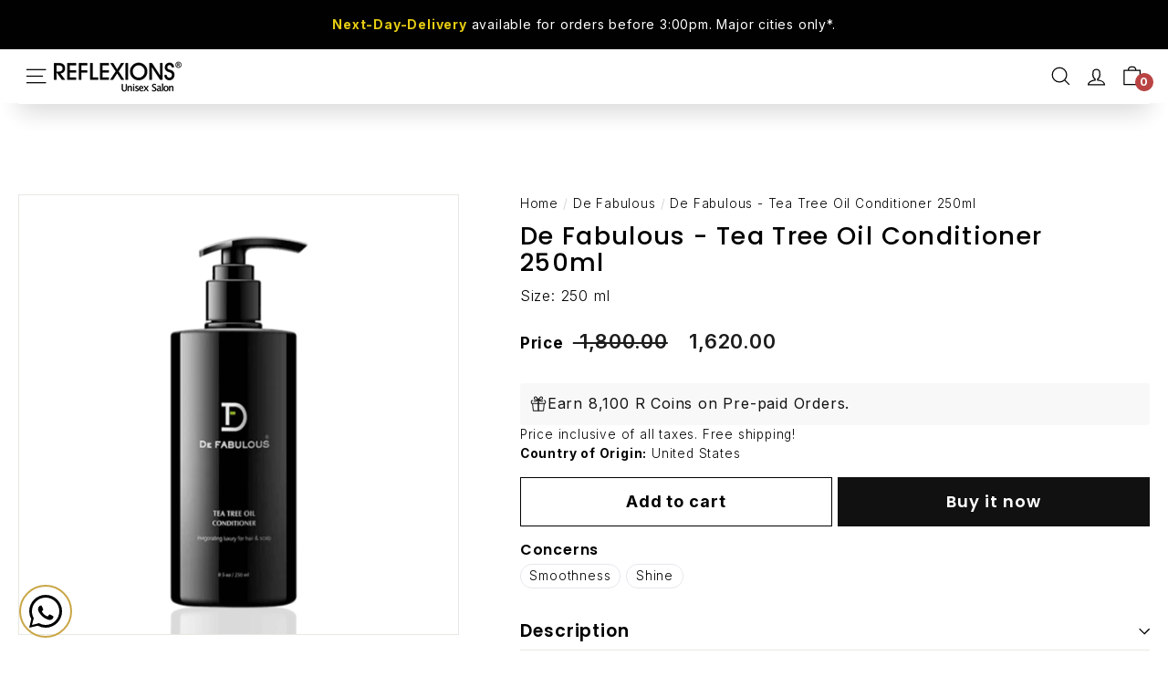

--- FILE ---
content_type: text/html; charset=utf-8
request_url: https://reflexions.in/collections/de-fabulous/products/de-fabulous-tea-tree-oil-conditioner-250ml
body_size: 68574
content:
<!doctype html>
<html class="no-js" lang="en" dir="ltr">
<head>

<!-- BEAE-GLOBAL-FONT --> 
  
 <!-- END BEAE-GLOBAL-FONT -->

<!-- BEAE-HEADER -->


  
  
  
  <link href="//reflexions.in/cdn/shop/t/45/assets/beae.base.min.css?v=30248973878737945191742035052" rel="stylesheet" type="text/css" media="all" />
  
  
      
  
      
  <script src="//reflexions.in/cdn/shop/t/45/assets/beae.base.min.js?v=4881678788559482001742035053" defer="defer"></script>
  <script>
    window.BEAE_HELPER = {
        routes: {
            cart_url: "/cart",
            root_url: "/"
        },
        lang: "en",
        available_lang: {"shop_locale":{"locale":"en","enabled":true,"primary":true,"published":true}}
    };
  </script><script>
      try {
        const beaeRecentlyViewedProducts = new Set(JSON.parse(localStorage.getItem("beaeRecentlyViewedProducts") || "[]"));
        beaeRecentlyViewedProducts.delete(7608205148390); // Delete first to re-move the product
        beaeRecentlyViewedProducts.add(7608205148390);
        localStorage.setItem("beaeRecentlyViewedProducts", JSON.stringify(Array.from(beaeRecentlyViewedProducts.values()).reverse()));
      } catch (e) {
        // Safari in private mode does not allow setting item, we silently fail
      }
      </script><!-- END BEAE-HEADER -->

  <meta charset="utf-8">
  <meta http-equiv="X-UA-Compatible" content="IE=edge,chrome=1">
  <meta name="viewport" content="height=device-height, 
                      width=device-width, initial-scale=1.0, 
                      minimum-scale=1.0, maximum-scale=1.0, 
                      user-scalable=no, target-densitydpi=device-dpi">
  <meta name="theme-color" content="#111111">
  <link rel="canonical" href="https://reflexions.in/products/de-fabulous-tea-tree-oil-conditioner-250ml">
  <link rel="preload" as="style" href="//reflexions.in/cdn/shop/t/45/assets/theme.css?v=36023896080269111211761057942">
  <link rel="preload" as="script" href="//reflexions.in/cdn/shop/t/45/assets/theme.js?v=86300778623697188961721227017">
  <link rel="preload" as="script" href="//reflexions.in/cdn/shop/t/45/assets/libraries.min.js?v=53023049569510622411716024851">
  <link rel="preconnect" href="https://cdn.shopify.com">
  <link rel="preconnect" href="https://fonts.shopifycdn.com">
  <link rel="dns-prefetch" href="https://cdnjs.cloudflare.com">
  <link rel="dns-prefetch" href="https://productreviews.shopifycdn.com">
  <link rel="dns-prefetch" href="https://ajax.googleapis.com">
  <link rel="dns-prefetch" href="https://maps.googleapis.com">
  <link rel="dns-prefetch" href="https://maps.gstatic.com">
  <link href="https://cdn.jsdelivr.net/npm/bootstrap@5.3.1/dist/css/bootstrap.min.css" rel="stylesheet" integrity="sha384-4bw+/aepP/YC94hEpVNVgiZdgIC5+VKNBQNGCHeKRQN+PtmoHDEXuppvnDJzQIu9" crossorigin="anonymous">
  <link rel="stylesheet" href="https://cdnjs.cloudflare.com/ajax/libs/OwlCarousel2/2.3.4/assets/owl.carousel.min.css" integrity="sha512-tS3S5qG0BlhnQROyJXvNjeEM4UpMXHrQfTGmbQ1gKmelCxlSEBUaxhRBj/EFTzpbP4RVSrpEikbmdJobCvhE3g==" crossorigin="anonymous" referrerpolicy="no-referrer" />
  <link rel="stylesheet" href="https://cdnjs.cloudflare.com/ajax/libs/OwlCarousel2/2.3.4/assets/owl.theme.default.min.css" integrity="sha512-sMXtMNL1zRzolHYKEujM2AqCLUR9F2C4/05cdbxjjLSRvMQIciEPCQZo++nk7go3BtSuK9kfa/s+a4f4i5pLkw==" crossorigin="anonymous" referrerpolicy="no-referrer" />
  <script src="https://cdnjs.cloudflare.com/ajax/libs/jquery/3.7.1/jquery.min.js" integrity="sha512-v2CJ7UaYy4JwqLDIrZUI/4hqeoQieOmAZNXBeQyjo21dadnwR+8ZaIJVT8EE2iyI61OV8e6M8PP2/4hpQINQ/g==" crossorigin="anonymous" referrerpolicy="no-referrer"></script>
  <script src="https://cdn.jsdelivr.net/npm/bootstrap@5.3.1/dist/js/bootstrap.bundle.min.js" integrity="sha384-HwwvtgBNo3bZJJLYd8oVXjrBZt8cqVSpeBNS5n7C8IVInixGAoxmnlMuBnhbgrkm" crossorigin="anonymous"></script>
  <script src='https://kit.fontawesome.com/a076d05399.js'></script>
  <link rel="stylesheet" href="https://cdnjs.cloudflare.com/ajax/libs/slick-carousel/1.9.0/slick.min.css" integrity="sha512-yHknP1/AwR+yx26cB1y0cjvQUMvEa2PFzt1c9LlS4pRQ5NOTZFWbhBig+X9G9eYW/8m0/4OXNx8pxJ6z57x0dw==" crossorigin="anonymous" referrerpolicy="no-referrer" /> 
  <link rel="stylesheet" href="https://cdnjs.cloudflare.com/ajax/libs/slick-carousel/1.9.0/slick-theme.min.css" integrity="sha512-17EgCFERpgZKcm0j0fEq1YCJuyAWdz9KUtv1EjVuaOz8pDnh/0nZxmU6BBXwaaxqoi9PQXnRWqlcDB027hgv9A==" crossorigin="anonymous" referrerpolicy="no-referrer" />
  <script src="//reflexions.in/cdn/shop/t/45/assets/slickslider.js?v=104664643481874458811716313929" defer="defer"></script><link rel="shortcut icon" href="//reflexions.in/cdn/shop/files/Artboard_1_6dad68be-31ab-43ef-b4f6-881328548a7b_32x32.png?v=1761057038" type="image/png" /><title>Experience the Power of Nature with De Fabulous Tea Tree Conditioner | Hair Nourishment
&ndash; Reflexions Salon
</title>
<meta name="description" content="Buy De Fabulous De Fabulous - Tea Tree Oil Conditioner 250ml online at Reflexions India. Explore premium Uncategorized with fast delivery and salon guarantee."><meta property="og:site_name" content="Reflexions Salon">
  <meta property="og:url" content="https://reflexions.in/products/de-fabulous-tea-tree-oil-conditioner-250ml">
  <meta property="og:title" content="De Fabulous - Tea Tree Oil Conditioner 250ml">
  <meta property="og:type" content="product">
  <meta property="og:description" content="Buy De Fabulous De Fabulous - Tea Tree Oil Conditioner 250ml online at Reflexions India. Explore premium Uncategorized with fast delivery and salon guarantee."><meta property="og:image" content="http://reflexions.in/cdn/shop/files/de-fabulous-tea-tree-oil-conditioner-250ml-reflexions-salon-1.png?v=1755856614">
    <meta property="og:image:secure_url" content="https://reflexions.in/cdn/shop/files/de-fabulous-tea-tree-oil-conditioner-250ml-reflexions-salon-1.png?v=1755856614">
    <meta property="og:image:width" content="700">
    <meta property="og:image:height" content="700"><meta name="twitter:site" content="@">
  <meta name="twitter:card" content="summary_large_image">
  <meta name="twitter:title" content="De Fabulous - Tea Tree Oil Conditioner 250ml">
  <meta name="twitter:description" content="Buy De Fabulous De Fabulous - Tea Tree Oil Conditioner 250ml online at Reflexions India. Explore premium Uncategorized with fast delivery and salon guarantee.">
<style data-shopify>@font-face {
  font-family: Poppins;
  font-weight: 500;
  font-style: normal;
  font-display: swap;
  src: url("//reflexions.in/cdn/fonts/poppins/poppins_n5.ad5b4b72b59a00358afc706450c864c3c8323842.woff2") format("woff2"),
       url("//reflexions.in/cdn/fonts/poppins/poppins_n5.33757fdf985af2d24b32fcd84c9a09224d4b2c39.woff") format("woff");
}

  @font-face {
  font-family: Poppins;
  font-weight: 300;
  font-style: normal;
  font-display: swap;
  src: url("//reflexions.in/cdn/fonts/poppins/poppins_n3.05f58335c3209cce17da4f1f1ab324ebe2982441.woff2") format("woff2"),
       url("//reflexions.in/cdn/fonts/poppins/poppins_n3.6971368e1f131d2c8ff8e3a44a36b577fdda3ff5.woff") format("woff");
}


  @font-face {
  font-family: Poppins;
  font-weight: 600;
  font-style: normal;
  font-display: swap;
  src: url("//reflexions.in/cdn/fonts/poppins/poppins_n6.aa29d4918bc243723d56b59572e18228ed0786f6.woff2") format("woff2"),
       url("//reflexions.in/cdn/fonts/poppins/poppins_n6.5f815d845fe073750885d5b7e619ee00e8111208.woff") format("woff");
}

  @font-face {
  font-family: Poppins;
  font-weight: 300;
  font-style: italic;
  font-display: swap;
  src: url("//reflexions.in/cdn/fonts/poppins/poppins_i3.8536b4423050219f608e17f134fe9ea3b01ed890.woff2") format("woff2"),
       url("//reflexions.in/cdn/fonts/poppins/poppins_i3.0f4433ada196bcabf726ed78f8e37e0995762f7f.woff") format("woff");
}

  @font-face {
  font-family: Poppins;
  font-weight: 600;
  font-style: italic;
  font-display: swap;
  src: url("//reflexions.in/cdn/fonts/poppins/poppins_i6.bb8044d6203f492888d626dafda3c2999253e8e9.woff2") format("woff2"),
       url("//reflexions.in/cdn/fonts/poppins/poppins_i6.e233dec1a61b1e7dead9f920159eda42280a02c3.woff") format("woff");
}

</style><link href="//reflexions.in/cdn/shop/t/45/assets/theme.css?v=36023896080269111211761057942" rel="stylesheet" type="text/css" media="all" />
<style data-shopify>:root {
    --typeHeaderPrimary: Poppins;
    --typeHeaderFallback: sans-serif;
    --typeHeaderSize: 32px;
    --typeHeaderWeight: 500;
    --typeHeaderLineHeight: 1.1;
    --typeHeaderSpacing: 0.05em;

    --typeBasePrimary:Poppins;
    --typeBaseFallback:sans-serif;
    --typeBaseSize: 16px;
    --typeBaseWeight: 300;
    --typeBaseSpacing: 0.05em;
    --typeBaseLineHeight: 1.6;

    --colorSmallImageBg: #ffffff;
    --colorSmallImageBgDark: #f7f7f7;
    --colorLargeImageBg: #0f0f0f;
    --colorLargeImageBgLight: #303030;

    --iconWeight: 3px;
    --iconLinecaps: miter;

    
      --buttonRadius: 0px;
      --btnPadding: 11px 20px;
    

    
      --roundness: 0px;
    

    
      --gridThickness: 0px;
    

    --productTileMargin: 10%;
    --collectionTileMargin: 15%;

    --swatchSize: 55px;
  }

  @media screen and (max-width: 768px) {
    :root {
      --typeBaseSize: 14px;

      
        --roundness: 0px;
        --btnPadding: 9px 17px;
      
    }
  }</style><script>
    document.documentElement.className = document.documentElement.className.replace('no-js', 'js');

    window.theme = window.theme || {};
    theme.routes = {
      home: "/",
      collections: "/collections",
      cart: "/cart.js",
      cartPage: "/cart",
      cartAdd: "/cart/add.js",
      cartChange: "/cart/change.js",
      search: "/search"
    };
    theme.strings = {
      soldOut: "Sold Out",
      unavailable: "Unavailable",
      inStockLabel: "In stock, ready to ship",
      stockLabel: "Low stock - [count] items left",
      willNotShipUntil: "Ready to ship [date]",
      willBeInStockAfter: "Back in stock [date]",
      waitingForStock: "Inventory on the way",
      savePrice: "Save [saved_amount]",
      cartEmpty: "Your cart is currently empty.",
      cartTermsConfirmation: "You must agree with the terms and conditions of sales to check out",
      searchCollections: "Collections:",
      searchPages: "Pages:",
      searchArticles: "Articles:"
    };
    theme.settings = {
      dynamicVariantsEnable: true,
      cartType: "dropdown",
      isCustomerTemplate: false,
      moneyFormat: "₹ {{amount}}",
      saveType: "percent",
      productImageSize: "square",
      productImageCover: false,
      predictiveSearch: true,
      predictiveSearchType: "product,article",
      superScriptSetting: false,
      superScriptPrice: false,
      quickView: false,
      quickAdd: true,
      themeName: 'Expanse',
      themeVersion: "2.3.0"
    };
  </script>

  <link rel="stylesheet" href="https://cdnjs.cloudflare.com/ajax/libs/line-awesome/1.3.0/line-awesome/css/line-awesome.min.css" integrity="sha512-vebUliqxrVkBy3gucMhClmyQP9On/HAWQdKDXRaAlb/FKuTbxkjPKUyqVOxAcGwFDka79eTF+YXwfke1h3/wfg==" crossorigin="anonymous" referrerpolicy="no-referrer" />
  <link rel="stylesheet" href="https://cdnjs.cloudflare.com/ajax/libs/line-awesome/1.3.0/font-awesome-line-awesome/css/all.min.css" integrity="sha512-dC0G5HMA6hLr/E1TM623RN6qK+sL8sz5vB+Uc68J7cBon68bMfKcvbkg6OqlfGHo1nMmcCxO5AinnRTDhWbWsA==" crossorigin="anonymous" referrerpolicy="no-referrer" />
  
  <script>window.performance && window.performance.mark && window.performance.mark('shopify.content_for_header.start');</script><meta name="facebook-domain-verification" content="9tpivj7adbea4qicmrb1ytjwxz23wm">
<meta name="google-site-verification" content="XtovzjZZofLRE_XaHn47Z8WZUia0k8Ao1DWingoJ66g">
<meta id="shopify-digital-wallet" name="shopify-digital-wallet" content="/44149506213/digital_wallets/dialog">
<link rel="alternate" type="application/json+oembed" href="https://reflexions.in/products/de-fabulous-tea-tree-oil-conditioner-250ml.oembed">
<script async="async" src="/checkouts/internal/preloads.js?locale=en-IN"></script>
<script id="shopify-features" type="application/json">{"accessToken":"61817edde6c7e35f374a8fa4cf8c7299","betas":["rich-media-storefront-analytics"],"domain":"reflexions.in","predictiveSearch":true,"shopId":44149506213,"locale":"en"}</script>
<script>var Shopify = Shopify || {};
Shopify.shop = "reflexionsunisexsalon.myshopify.com";
Shopify.locale = "en";
Shopify.currency = {"active":"INR","rate":"1.0"};
Shopify.country = "IN";
Shopify.theme = {"name":"NDS Custom Home - TE Final","id":141500383462,"schema_name":"Expanse","schema_version":"2.3.0","theme_store_id":null,"role":"main"};
Shopify.theme.handle = "null";
Shopify.theme.style = {"id":null,"handle":null};
Shopify.cdnHost = "reflexions.in/cdn";
Shopify.routes = Shopify.routes || {};
Shopify.routes.root = "/";</script>
<script type="module">!function(o){(o.Shopify=o.Shopify||{}).modules=!0}(window);</script>
<script>!function(o){function n(){var o=[];function n(){o.push(Array.prototype.slice.apply(arguments))}return n.q=o,n}var t=o.Shopify=o.Shopify||{};t.loadFeatures=n(),t.autoloadFeatures=n()}(window);</script>
<script id="shop-js-analytics" type="application/json">{"pageType":"product"}</script>
<script defer="defer" async type="module" src="//reflexions.in/cdn/shopifycloud/shop-js/modules/v2/client.init-shop-cart-sync_BN7fPSNr.en.esm.js"></script>
<script defer="defer" async type="module" src="//reflexions.in/cdn/shopifycloud/shop-js/modules/v2/chunk.common_Cbph3Kss.esm.js"></script>
<script defer="defer" async type="module" src="//reflexions.in/cdn/shopifycloud/shop-js/modules/v2/chunk.modal_DKumMAJ1.esm.js"></script>
<script type="module">
  await import("//reflexions.in/cdn/shopifycloud/shop-js/modules/v2/client.init-shop-cart-sync_BN7fPSNr.en.esm.js");
await import("//reflexions.in/cdn/shopifycloud/shop-js/modules/v2/chunk.common_Cbph3Kss.esm.js");
await import("//reflexions.in/cdn/shopifycloud/shop-js/modules/v2/chunk.modal_DKumMAJ1.esm.js");

  window.Shopify.SignInWithShop?.initShopCartSync?.({"fedCMEnabled":true,"windoidEnabled":true});

</script>
<script>(function() {
  var isLoaded = false;
  function asyncLoad() {
    if (isLoaded) return;
    isLoaded = true;
    var urls = ["\/\/cdn.shopify.com\/proxy\/24520bd383801b1daaf0f68d6fc94222f4d8448fc120ce1a1cce4e2f25c743c2\/bingshoppingtool-t2app-prod.trafficmanager.net\/uet\/tracking_script?shop=reflexionsunisexsalon.myshopify.com\u0026sp-cache-control=cHVibGljLCBtYXgtYWdlPTkwMA","https:\/\/static.klaviyo.com\/onsite\/js\/klaviyo.js?company_id=SS3nti\u0026shop=reflexionsunisexsalon.myshopify.com","https:\/\/static.klaviyo.com\/onsite\/js\/klaviyo.js?company_id=SS3nti\u0026shop=reflexionsunisexsalon.myshopify.com","https:\/\/pc-quiz.s3.us-east-2.amazonaws.com\/current\/quiz-loader.min.js?shop=reflexionsunisexsalon.myshopify.com","\/\/cdn.shopify.com\/proxy\/0b0cfebec404ed0708e329f121dcabe41e3e431d30891267d002af78652b45be\/cdn.bogos.io\/script_tag\/secomapp.scripttag.js?shop=reflexionsunisexsalon.myshopify.com\u0026sp-cache-control=cHVibGljLCBtYXgtYWdlPTkwMA"];
    for (var i = 0; i < urls.length; i++) {
      var s = document.createElement('script');
      s.type = 'text/javascript';
      s.async = true;
      s.src = urls[i];
      var x = document.getElementsByTagName('script')[0];
      x.parentNode.insertBefore(s, x);
    }
  };
  if(window.attachEvent) {
    window.attachEvent('onload', asyncLoad);
  } else {
    window.addEventListener('load', asyncLoad, false);
  }
})();</script>
<script id="__st">var __st={"a":44149506213,"offset":19800,"reqid":"d60aafaa-e9ac-4b04-8a37-aa1aef800414-1769951337","pageurl":"reflexions.in\/collections\/de-fabulous\/products\/de-fabulous-tea-tree-oil-conditioner-250ml","u":"e6837fe2f45b","p":"product","rtyp":"product","rid":7608205148390};</script>
<script>window.ShopifyPaypalV4VisibilityTracking = true;</script>
<script id="captcha-bootstrap">!function(){'use strict';const t='contact',e='account',n='new_comment',o=[[t,t],['blogs',n],['comments',n],[t,'customer']],c=[[e,'customer_login'],[e,'guest_login'],[e,'recover_customer_password'],[e,'create_customer']],r=t=>t.map((([t,e])=>`form[action*='/${t}']:not([data-nocaptcha='true']) input[name='form_type'][value='${e}']`)).join(','),a=t=>()=>t?[...document.querySelectorAll(t)].map((t=>t.form)):[];function s(){const t=[...o],e=r(t);return a(e)}const i='password',u='form_key',d=['recaptcha-v3-token','g-recaptcha-response','h-captcha-response',i],f=()=>{try{return window.sessionStorage}catch{return}},m='__shopify_v',_=t=>t.elements[u];function p(t,e,n=!1){try{const o=window.sessionStorage,c=JSON.parse(o.getItem(e)),{data:r}=function(t){const{data:e,action:n}=t;return t[m]||n?{data:e,action:n}:{data:t,action:n}}(c);for(const[e,n]of Object.entries(r))t.elements[e]&&(t.elements[e].value=n);n&&o.removeItem(e)}catch(o){console.error('form repopulation failed',{error:o})}}const l='form_type',E='cptcha';function T(t){t.dataset[E]=!0}const w=window,h=w.document,L='Shopify',v='ce_forms',y='captcha';let A=!1;((t,e)=>{const n=(g='f06e6c50-85a8-45c8-87d0-21a2b65856fe',I='https://cdn.shopify.com/shopifycloud/storefront-forms-hcaptcha/ce_storefront_forms_captcha_hcaptcha.v1.5.2.iife.js',D={infoText:'Protected by hCaptcha',privacyText:'Privacy',termsText:'Terms'},(t,e,n)=>{const o=w[L][v],c=o.bindForm;if(c)return c(t,g,e,D).then(n);var r;o.q.push([[t,g,e,D],n]),r=I,A||(h.body.append(Object.assign(h.createElement('script'),{id:'captcha-provider',async:!0,src:r})),A=!0)});var g,I,D;w[L]=w[L]||{},w[L][v]=w[L][v]||{},w[L][v].q=[],w[L][y]=w[L][y]||{},w[L][y].protect=function(t,e){n(t,void 0,e),T(t)},Object.freeze(w[L][y]),function(t,e,n,w,h,L){const[v,y,A,g]=function(t,e,n){const i=e?o:[],u=t?c:[],d=[...i,...u],f=r(d),m=r(i),_=r(d.filter((([t,e])=>n.includes(e))));return[a(f),a(m),a(_),s()]}(w,h,L),I=t=>{const e=t.target;return e instanceof HTMLFormElement?e:e&&e.form},D=t=>v().includes(t);t.addEventListener('submit',(t=>{const e=I(t);if(!e)return;const n=D(e)&&!e.dataset.hcaptchaBound&&!e.dataset.recaptchaBound,o=_(e),c=g().includes(e)&&(!o||!o.value);(n||c)&&t.preventDefault(),c&&!n&&(function(t){try{if(!f())return;!function(t){const e=f();if(!e)return;const n=_(t);if(!n)return;const o=n.value;o&&e.removeItem(o)}(t);const e=Array.from(Array(32),(()=>Math.random().toString(36)[2])).join('');!function(t,e){_(t)||t.append(Object.assign(document.createElement('input'),{type:'hidden',name:u})),t.elements[u].value=e}(t,e),function(t,e){const n=f();if(!n)return;const o=[...t.querySelectorAll(`input[type='${i}']`)].map((({name:t})=>t)),c=[...d,...o],r={};for(const[a,s]of new FormData(t).entries())c.includes(a)||(r[a]=s);n.setItem(e,JSON.stringify({[m]:1,action:t.action,data:r}))}(t,e)}catch(e){console.error('failed to persist form',e)}}(e),e.submit())}));const S=(t,e)=>{t&&!t.dataset[E]&&(n(t,e.some((e=>e===t))),T(t))};for(const o of['focusin','change'])t.addEventListener(o,(t=>{const e=I(t);D(e)&&S(e,y())}));const B=e.get('form_key'),M=e.get(l),P=B&&M;t.addEventListener('DOMContentLoaded',(()=>{const t=y();if(P)for(const e of t)e.elements[l].value===M&&p(e,B);[...new Set([...A(),...v().filter((t=>'true'===t.dataset.shopifyCaptcha))])].forEach((e=>S(e,t)))}))}(h,new URLSearchParams(w.location.search),n,t,e,['guest_login'])})(!0,!1)}();</script>
<script integrity="sha256-4kQ18oKyAcykRKYeNunJcIwy7WH5gtpwJnB7kiuLZ1E=" data-source-attribution="shopify.loadfeatures" defer="defer" src="//reflexions.in/cdn/shopifycloud/storefront/assets/storefront/load_feature-a0a9edcb.js" crossorigin="anonymous"></script>
<script data-source-attribution="shopify.dynamic_checkout.dynamic.init">var Shopify=Shopify||{};Shopify.PaymentButton=Shopify.PaymentButton||{isStorefrontPortableWallets:!0,init:function(){window.Shopify.PaymentButton.init=function(){};var t=document.createElement("script");t.src="https://reflexions.in/cdn/shopifycloud/portable-wallets/latest/portable-wallets.en.js",t.type="module",document.head.appendChild(t)}};
</script>
<script data-source-attribution="shopify.dynamic_checkout.buyer_consent">
  function portableWalletsHideBuyerConsent(e){var t=document.getElementById("shopify-buyer-consent"),n=document.getElementById("shopify-subscription-policy-button");t&&n&&(t.classList.add("hidden"),t.setAttribute("aria-hidden","true"),n.removeEventListener("click",e))}function portableWalletsShowBuyerConsent(e){var t=document.getElementById("shopify-buyer-consent"),n=document.getElementById("shopify-subscription-policy-button");t&&n&&(t.classList.remove("hidden"),t.removeAttribute("aria-hidden"),n.addEventListener("click",e))}window.Shopify?.PaymentButton&&(window.Shopify.PaymentButton.hideBuyerConsent=portableWalletsHideBuyerConsent,window.Shopify.PaymentButton.showBuyerConsent=portableWalletsShowBuyerConsent);
</script>
<script>
  function portableWalletsCleanup(e){e&&e.src&&console.error("Failed to load portable wallets script "+e.src);var t=document.querySelectorAll("shopify-accelerated-checkout .shopify-payment-button__skeleton, shopify-accelerated-checkout-cart .wallet-cart-button__skeleton"),e=document.getElementById("shopify-buyer-consent");for(let e=0;e<t.length;e++)t[e].remove();e&&e.remove()}function portableWalletsNotLoadedAsModule(e){e instanceof ErrorEvent&&"string"==typeof e.message&&e.message.includes("import.meta")&&"string"==typeof e.filename&&e.filename.includes("portable-wallets")&&(window.removeEventListener("error",portableWalletsNotLoadedAsModule),window.Shopify.PaymentButton.failedToLoad=e,"loading"===document.readyState?document.addEventListener("DOMContentLoaded",window.Shopify.PaymentButton.init):window.Shopify.PaymentButton.init())}window.addEventListener("error",portableWalletsNotLoadedAsModule);
</script>

<script type="module" src="https://reflexions.in/cdn/shopifycloud/portable-wallets/latest/portable-wallets.en.js" onError="portableWalletsCleanup(this)" crossorigin="anonymous"></script>
<script nomodule>
  document.addEventListener("DOMContentLoaded", portableWalletsCleanup);
</script>

<link id="shopify-accelerated-checkout-styles" rel="stylesheet" media="screen" href="https://reflexions.in/cdn/shopifycloud/portable-wallets/latest/accelerated-checkout-backwards-compat.css" crossorigin="anonymous">
<style id="shopify-accelerated-checkout-cart">
        #shopify-buyer-consent {
  margin-top: 1em;
  display: inline-block;
  width: 100%;
}

#shopify-buyer-consent.hidden {
  display: none;
}

#shopify-subscription-policy-button {
  background: none;
  border: none;
  padding: 0;
  text-decoration: underline;
  font-size: inherit;
  cursor: pointer;
}

#shopify-subscription-policy-button::before {
  box-shadow: none;
}

      </style>

<script>window.performance && window.performance.mark && window.performance.mark('shopify.content_for_header.end');</script>
  <script src="//reflexions.in/cdn/shop/t/45/assets/libraries.min.js?v=53023049569510622411716024851"></script>
  <script src="//reflexions.in/cdn/shop/t/45/assets/vendor-scripts-v1.js" defer="defer"></script>
  <script src="//reflexions.in/cdn/shop/t/45/assets/theme.js?v=86300778623697188961721227017" defer="defer"></script>
 

<link href='https://fonts.googleapis.com/css?family=Lato:300,400,700,900|Manjari:400,700|Nunito:300,400,600,700,800|Roboto:300,400,500,700,900&display=swap' rel='stylesheet'>
                                   <link rel='stylesheet' href='https://reorder-master.hulkapps.com/css/re-order.css?v=2022-01-28 09:42:22'>


<script id="sca_fg_cart_ShowGiftAsProductTemplate" type="text/template">
  
  <div class="item not-sca-qv" id="sca-freegift-{{productID}}">
    <a class="close_box" style="display: none;position: absolute;top:5px;right: 10px;font-size: 22px;font-weight: bold;cursor: pointer;text-decoration:none;color: #aaa;">×</a>
    <a href="/products/{{productHandle}}" target="_blank"><img style="margin-left: auto; margin-right: auto; width: 50%;" class="lazyOwl" data-src="{{productImageURL}}"></a>
    <div class="sca-product-shop">
      <div class="review-summary3">
        <div class="yotpo bottomLine" style="text-align:center"
          data-product-id="{{productID}}"
          data-product-models="{{productID}}"
          data-name="{{productTitle}}"
          data-url="/products/{{productHandle}}">
        </div>
      </div>
      <div class="f-fix"><span class="sca-product-title" style="white-space: nowrap;color:#000;{{showfgTitle}}">{{productTitle}}</span>
          <div id="product-variants-{{productID}}">
            <div class="sca-price" id="price-field-{{productID}}">
              <span class="sca-old-price">{{variant_compare_at_price}}</span>
              <span class="sca-special-price">{{variant_price}}</span>
            </div>
            <div id="stay-content-sca-freegift-{{productID}}" class="sca-fg-cart-item">
              <a class="close_box" style="display: none;position: absolute;top:5px;right: 10px;font-size: 22px;font-weight: bold;cursor: pointer;text-decoration:none;color: #aaa;">×</a>
              <select id="product-select-{{productID}}" name="id" style="display: none">
                {{optionVariantData}}
              </select>
            </div>
          </div>
          <button type='button' id="sca-btn-select-{{productID}}" class="sca-button" onclick="onclickSelect_{{productID}}();"><span>{{SelectButton}}</span></button>
          <button type='button' id="sca-btn-{{productID}}" class="sca-button" style="display: none"><span>{{AddToCartButton}}</span></button>
      </div>
    </div>
  </div>
  
</script>
<script id = "sca_fg_cart_ShowGiftAsProductScriptTemplate" type="text/template">
  
  
    var selectCallback_{{productID}}=function(t,a){if(t?(t.available?(SECOMAPP.jQuery("#sca-btn-{{productID}}").removeClass("disabled").removeAttr("disabled").html("<span>{{AddToCartButton}}</span>").fadeTo(200,1),SECOMAPP.jQuery("#sca-btn-{{productID}}").unbind("click"),SECOMAPP.jQuery("#sca-btn-{{productID}}").click(SECOMAPP.jQuery.proxy(function(){SECOMAPP.addGiftToCart(t.id,1)},t))):SECOMAPP.jQuery("#sca-btn-{{productID}}").html("<span>{{UnavailableButton}}</span>").addClass("disabled").attr("disabled","disabled").fadeTo(200,.5),t.compare_at_price>t.price?SECOMAPP.jQuery("#price-field-{{productID}}").html("<span class='sca-old-price'>"+SECOMAPP.formatMoney(t.compare_at_price)+"</span>&nbsp;<s class='sca-special-price'>"+SECOMAPP.formatMoney(t.price)+"</s>"):SECOMAPP.jQuery("#price-field-{{productID}}").html("<span class='sca-special-price'>"+SECOMAPP.formatMoney(t.price)+"</span>")):SECOMAPP.jQuery("#sca-btn-{{productID}}").html("<span>{{UnavailableButton}}</span>").addClass("disabled").attr("disabled","disabled").fadeTo(200,.5),t&&t.featured_image){var e=SECOMAPP.jQuery("#sca-freegift-{{productID}} img"),_=t.featured_image,c=e[0];Shopify.Image.switchImage(_,c,function(t,a,e){SECOMAPP.jQuery(e).parents("a").attr("href",t),SECOMAPP.jQuery(e).attr("src",t)})}},onclickSelect_{{productID}}=function(t){SECOMAPP.jQuery.getJSON("/products/{{productHandle}}.js",{_:(new Date).getTime()},function(t){SECOMAPP.jQuery(".owl-item #sca-freegift-{{productID}} span.sca-product-title").html(t.title);var e=[];SECOMAPP.jQuery.each(t.options,function(t,a){e[t]=a.name}),t.options=e;for(var a={{variantsGiftList}},_={{mainVariantsList}},c=t.variants.length-1;-1<c;c--)a.indexOf(t.variants[c].id)<0&&_.indexOf(t.variants[c].id)<0&&t.variants.splice(c,1);for(var o=_.length-1;-1<o;o--){var i=a[o],r=_[o],n=-1,s=-1;for(c=t.variants.length-1;-1<c;c--)t.variants[c].id==i?n=c:t.variants[c].id==r&&(s=c);-1<n&&-1<s&n!==s?("undefined"!=typeof SECOMAPP&&void 0!==SECOMAPP.fgsettings&&!0===SECOMAPP.fgsettings.sca_sync_gift&&void 0!==SECOMAPP.fgsettings.sca_fg_gift_variant_quantity_format&&"equal_original_inventory"===SECOMAPP.fgsettings.sca_fg_gift_variant_quantity_format&&(t.variants[n].available=t.variants[s].available,t.variants[n].inventory_management=t.variants[s].inventory_management),t.variants[n].option1=t.variants[s].option1,t.variants[n].options[0].name=t.variants[s].options[0].name,t.variants[n].options[1]&&(t.variants[n].options[1].name=t.variants[s].options[1].name,t.variants[n].option2=t.variants[s].option2),t.variants[n].options[2]&&(t.variants[n].options[2].name=t.variants[s].options[2].name,t.variants[n].option3=t.variants[s].option3),t.variants[n].title=t.variants[s].title,t.variants[n].name=t.variants[s].name,t.variants[n].public_title=t.variants[s].public_title,t.variants.splice(s,1)):(t.variants[s].id=i,t.variants[s].compare_at_price||(t.variants[s].compare_at_price=t.variants[s].price),t.variants[s].price=SECOMAPP.fgdata.giftid_price_mapping[i])}SECOMAPP.jQuery("#sca-btn-select-{{productID}}").hide(),SECOMAPP.jQuery("#product-select-{{productID}}").show(),SECOMAPP.jQuery("#sca-btn-{{productID}}").show(),SECOMAPP.jQuery("#stay-content-sca-freegift-{{productID}} .close_box").show(),SECOMAPP.jQuery("#stay-content-sca-freegift-{{productID}} .close_box").click(function(){SECOMAPP.jQuery("#stay-content-sca-freegift-{{productID}}").hide(),SECOMAPP.jQuery("#sca-btn-{{productID}}").hide(),SECOMAPP.jQuery("#sca-btn-select-{{productID}}").show()}),onclickSelect_{{productID}}=function(){SECOMAPP.jQuery("#stay-content-sca-freegift-{{productID}}").show(),SECOMAPP.jQuery("#sca-btn-{{productID}}").show(),SECOMAPP.jQuery("#sca-btn-select-{{productID}}").hide()},1==t.variants.length?(-1!==t.variants[0].title.indexOf("Default")&&SECOMAPP.jQuery("#sca-freegift-{{productID}} .selector-wrapper").hide(),1==t.variants[0].available&&(SECOMAPP.jQuery("#sca-btn-{{productID}}").show(),SECOMAPP.jQuery("#sca-btn-select-{{productID}}").hide(),SECOMAPP.jQuery("#sca-btn-{{productID}}").removeClass("disabled").removeAttr("disabled").html("<span>{{AddToCartButton}}</span>").fadeTo(200,1),SECOMAPP.jQuery("#sca-btn-{{productID}}").unbind("click"),SECOMAPP.jQuery("#sca-btn-{{productID}}").click(SECOMAPP.jQuery.proxy(function(){SECOMAPP.addGiftToCart(t.variants[0].id,1)},t)))):(new Shopify.OptionSelectors("product-select-{{productID}}",{product:t,onVariantSelected:selectCallback_{{productID}},enableHistoryState:!0}),SECOMAPP.jQuery("#stay-content-sca-freegift-{{productID}}").show(),SECOMAPP.jQuery("#stay-content-sca-freegift-{{productID}}").focus())})};1=={{variantsGiftList}}.length&&onclickSelect_{{productID}}();
  
</script>

<script id="sca_fg_cart_ShowGiftAsVariantTemplate" type="text/template">
  
  <div class="item not-sca-qv" id="sca-freegift-{{variantID}}">
    <a href="/products/{{productHandle}}?variant={{originalVariantID}}" target="_blank"><img style="margin-left: auto; margin-right: auto; width: 50%;" class="lazyOwl" data-src="{{variantImageURL}}"></a>
    <div class="sca-product-shop">
      <div class="review-summary3">
        <div class="yotpo bottomLine" style="text-align:center"
          data-product-id="{{productID}}"
          data-product-models="{{productID}}"
          data-name="{{productTitle}}"
          data-url="/products/{{productHandle}}">
        </div>
      </div>
      <div class="f-fix">
        <span class="sca-product-title" style="white-space: nowrap;color:#000;">{{variantTitle}}</span>
        <div class="sca-price">
          <span class="sca-old-price">{{variant_compare_at_price}}</span>
          <span class="sca-special-price">{{variant_price}}</span>
        </div>
        <button type="button" id="sca-btn{{variantID}}" class="sca-button" onclick="SECOMAPP.addGiftToCart({{variantID}},1);">
          <span>{{AddToCartButton}}</span>
        </button>
      </div>
    </div>
  </div>
  
</script>

<script id="sca_fg_prod_GiftList" type="text/template">
  
  <a style="text-decoration: none !important" id ="{{giftShowID}}" class="product-image freegif-product-image freegift-info-{{giftShowID}}"
     title="{{giftTitle}}" href="/products/{{productsHandle}}">
    <img class="not-sca-qv" src="{{giftImgUrl}}" alt="{{giftTitle}}" />
  </a>
  
</script>

<script id="sca_fg_prod_Gift_PopupDetail" type="text/template">



  
  <div class="sca-fg-item fg-info-{{giftShowID}}" style="display:none;z-index:2147483647;">
    <div class="sca-fg-item-options">
      <div class="sca-fg-item-option-title">
        <em>{{freegiftRuleName}}</em>
      </div>
      <div class="sca-fg-item-option-ct">
        <!--        <div class="sca-fg-image-item">
                        <img src="{{giftImgUrl}}" /> -->
        <div class="sca-fg-item-name">
          <a href="#">{{giftTitle}}</a>
        </div>
        <!--        </div> -->
      </div>
    </div>
  </div>
  
</script>

<script id="sca_fg_ajax_GiftListPopup" type="text/template">
  
  <div id="freegift_popup" class="mfp-hide">
    <div id="sca-fg-owl-carousel">
      <div id="freegift_cart_container" class="sca-fg-cart-container" style="display: none;">
        <div id="freegift_message" class="owl-carousel"></div>
      </div>
      <div id="sca-fg-slider-cart" style="display: none;">
        <div class="sca-fg-cart-title">
          <strong>{{popupTitle}}</strong>
        </div>
        <div id="sca_freegift_list" class="owl-carousel"></div>
      </div>
    </div>
  </div>
  
</script>

<script id="sca_fg_checkout_confirm_popup" type="text/template">
    
         <div class='sca-fg-checkout-confirm-popup' style='font-family: "Myriad","Cardo","Big Caslon","Bodoni MT",Georgia,serif; position: relative;background: #FFF;padding: 20px 20px 50px 20px;width: auto;max-width: 500px;margin: 20px auto;'>
             <h1 style='font-family: "Oswald","Cardo","Big Caslon","Bodoni MT",Georgia,serif;'>YOU CAN STILL ADD MORE!</h1>
             <p>You get 1 free item with every product purchased. It looks like you can still add more free item(s) to your cart. What would you like to do?</p>
             <p class='sca-fg-checkout-confirm-buttons' style='float: right;'>
                 <a class='btn popup-modal-dismiss action_button add_to_cart' href='#' style='width: 200px !important;margin-right: 20px;'>ADD MORE</a>
                 <a class='btn checkout__button continue-checkout action_button add_to_cart' href='/checkout' style='width: 200px !important;'>CHECKOUT</a>
             </p>
         </div>
    
</script>



<link href="//reflexions.in/cdn/shop/t/45/assets/sca.freegift.css?v=118390708453864687821716024851" rel="stylesheet" type="text/css" media="all" />
<script src="//reflexions.in/cdn/shopifycloud/storefront/assets/themes_support/option_selection-b017cd28.js" type="text/javascript"></script>
<script data-cfasync="false">
    Shopify.money_format = "₹ {{amount}}";
    //enable checking free gifts condition when checkout clicked
    if ((typeof SECOMAPP) === 'undefined') { window.SECOMAPP = {}; };
    SECOMAPP.enableOverrideCheckout = true;
    SECOMAPP.add_offer_names_above_gift_list = true;
    //    SECOMAPP.preStopAppCallback = function(cart){
    //        if(typeof yotpo!=='undefined' && typeof yotpo.initWidgets==='function'){
    //            yotpo.initWidgets();
    //        }
    //    }
</script>
<script type="text/javascript">(function(){if(typeof SECOMAPP==="undefined"){SECOMAPP={}};if(typeof Shopify==="undefined"){Shopify={}};SECOMAPP.fg_ver=1683637041;SECOMAPP.fg_scriptfile="freegifts_20230125.min.js";SECOMAPP.gifts_list_avai={"43027344621798":true,"40356672143525":true,"42477618561254":true,"43466631807206":true,"40592971989157":true,"40592972087461":true,"43768320983270":true,"43769045811430":true,"43769052299494":true,"43769052332262":true,"43769052365030":true,"43031890460902":true,"43031890723046":true,"43031890821350":true,"43770214187238":true,"40836172513445":true,"43466611622118":true,"42482587795686":true,"40424826077349":true};})();</script>

<script data-cfasync="false" type="text/javascript">
  /* Smart Ecommerce App (SEA Inc)
  * http://www.secomapp.com
  * Do not reuse those source codes if don't have permission of us.
  * */
  
  
  !function(){Array.isArray||(Array.isArray=function(e){return"[object Array]"===Object.prototype.toString.call(e)}),"function"!=typeof Object.create&&(Object.create=function(e){function t(){}return t.prototype=e,new t}),Object.keys||(Object.keys=function(e){var t,o=[];for(t in e)Object.prototype.hasOwnProperty.call(e,t)&&o.push(t);return o}),String.prototype.endsWith||Object.defineProperty(String.prototype,"endsWith",{value:function(e,t){var o=this.toString();(void 0===t||t>o.length)&&(t=o.length),t-=e.length;var r=o.indexOf(e,t);return-1!==r&&r===t},writable:!0,enumerable:!0,configurable:!0}),Array.prototype.indexOf||(Array.prototype.indexOf=function(e,t){var o;if(null==this)throw new TypeError('"this" is null or not defined');var r=Object(this),i=r.length>>>0;if(0===i)return-1;var n=+t||0;if(Math.abs(n)===1/0&&(n=0),n>=i)return-1;for(o=Math.max(n>=0?n:i-Math.abs(n),0);o<i;){if(o in r&&r[o]===e)return o;o++}return-1}),Array.prototype.forEach||(Array.prototype.forEach=function(e,t){var o,r;if(null==this)throw new TypeError(" this is null or not defined");var i=Object(this),n=i.length>>>0;if("function"!=typeof e)throw new TypeError(e+" is not a function");for(arguments.length>1&&(o=t),r=0;r<n;){var a;r in i&&(a=i[r],e.call(o,a,r,i)),r++}}),console=console||{},console.log=console.log||function(){},"undefined"==typeof Shopify&&(Shopify={}),"function"!=typeof Shopify.onError&&(Shopify.onError=function(){}),"undefined"==typeof SECOMAPP&&(SECOMAPP={}),SECOMAPP.removeGiftsVariant=function(e){setTimeout(function(){try{e("select option").not(".sca-fg-cart-item select option").filter(function(){var t=e(this).val(),o=e(this).text();-1!==o.indexOf(" - ")&&(o=o.slice(0,o.indexOf(" - ")));var r=[];return-1!==o.indexOf(" / ")&&(r=o.split(" / "),o=r[r.length-1]),!!(void 0!==SECOMAPP.gifts_list_avai&&void 0!==SECOMAPP.gifts_list_avai[t]||o.endsWith("% off)"))&&(e(this).parent("select").find("option").not(".sca-fg-cart-item select option").filter(function(){var r=e(this).val();return e(this).text().endsWith(o)||r==t}).remove(),e(".dropdown *,ul li,label,div").filter(function(){var r=e(this).html(),i=e(this).data("value");return r&&r.endsWith(o)||i==t}).remove(),!0)})}catch(e){console.log(e)}},500)},SECOMAPP.formatMoney=function(e,t){"string"==typeof e&&(e=e.replace(".",""));var o="",r="undefined"!=typeof Shopify&&void 0!==Shopify.money_format?Shopify.money_format:"{{amount}}",i=/\{\{\s*(\w+)\s*\}\}/,n=t||(void 0!==this.fgsettings&&"string"==typeof this.fgsettings.sca_currency_format&&this.fgsettings.sca_currency_format.indexOf("amount")>-1?this.fgsettings.sca_currency_format:null)||r;if(n.indexOf("amount_no_decimals_no_comma_separator")<0&&n.indexOf("amount_no_comma_separator_up_cents")<0&&n.indexOf("amount_up_cents")<0&&"function"==typeof Shopify.formatMoney)return Shopify.formatMoney(e,n);function a(e,t){return void 0===e?t:e}function s(e,t,o,r,i,n){if(t=a(t,2),o=a(o,","),r=a(r,"."),isNaN(e)||null==e)return 0;var s=(e=(e/100).toFixed(t)).split(".");return s[0].replace(/(\d)(?=(\d\d\d)+(?!\d))/g,"$1"+o)+(s[1]?i&&n?i+s[1]+n:r+s[1]:"")}switch(n.match(i)[1]){case"amount":o=s(e,2);break;case"amount_no_decimals":o=s(e,0);break;case"amount_with_comma_separator":o=s(e,2,",",".");break;case"amount_no_decimals_with_comma_separator":o=s(e,0,",",".");break;case"amount_no_decimals_no_comma_separator":o=s(e,0,"","");break;case"amount_up_cents":o=s(e,2,",","","<sup>","</sup>");break;case"amount_no_comma_separator_up_cents":o=s(e,2,"","","<sup>","</sup>")}return n.replace(i,o)},SECOMAPP.setCookie=function(e,t,o,r,i){var n=new Date;n.setTime(n.getTime()+24*o*60*60*1e3+60*r*1e3);var a="expires="+n.toUTCString();document.cookie=e+"="+t+";"+a+(i?";path="+i:";path=/")},SECOMAPP.deleteCookie=function(e,t){document.cookie=e+"=; expires=Thu, 01 Jan 1970 00:00:00 UTC; "+(t?";path="+t:";path=/")},SECOMAPP.getCookie=function(e){for(var t=e+"=",o=document.cookie.split(";"),r=0;r<o.length;r++){for(var i=o[r];" "==i.charAt(0);)i=i.substring(1);if(0==i.indexOf(t))return i.substring(t.length,i.length)}return""},SECOMAPP.getQueryString=function(){for(var e={},t=window.location.search.substring(1).split("&"),o=0;o<t.length;o++){var r=t[o].split("=");if(void 0===e[r[0]])e[r[0]]=decodeURIComponent(r[1]);else if("string"==typeof e[r[0]]){var i=[e[r[0]],decodeURIComponent(r[1])];e[r[0]]=i}else e[r[0]].push(decodeURIComponent(r[1]))}return e},SECOMAPP.freegifts_product_json=function(e){if(Array.isArray||(Array.isArray=function(e){return"[object Array]"===Object.prototype.toString.call(e)}),String.prototype.endsWith||Object.defineProperty(String.prototype,"endsWith",{value:function(e,t){var o=this.toString();(void 0===t||t>o.length)&&(t=o.length),t-=e.length;var r=o.indexOf(e,t);return-1!==r&&r===t}}),e){if(e.options&&Array.isArray(e.options))for(var t=0;t<e.options.length;t++){if(void 0!==e.options[t]&&void 0!==e.options[t].values)if((r=e.options[t]).values&&Array.isArray(r.values))for(var o=0;o<r.values.length;o++)(r.values[o].endsWith("(Freegifts)")||r.values[o].endsWith("% off)"))&&(r.values.splice(o,1),o--)}if(e.options_with_values&&Array.isArray(e.options_with_values))for(t=0;t<e.options_with_values.length;t++){var r;if(void 0!==e.options_with_values[t]&&void 0!==e.options_with_values[t].values)if((r=e.options_with_values[t]).values&&Array.isArray(r.values))for(o=0;o<r.values.length;o++)(r.values[o].title.endsWith("(Freegifts)")||r.values[o].title.endsWith("% off)"))&&(r.values.splice(o,1),o--)}var i=e.price,n=e.price_max,a=e.price_min,s=e.compare_at_price,c=e.compare_at_price_max,f=e.compare_at_price_min;if(e.variants&&Array.isArray(e.variants))for(var p=0;e.variants.length,void 0!==e.variants[p];p++){var l=e.variants[p],u=l.option3?l.option3:l.option2?l.option2:l.option1?l.option1:l.title?l.title:"";"undefined"!=typeof SECOMAPP&&void 0!==SECOMAPP.gifts_list_avai&&void 0!==SECOMAPP.gifts_list_avai[l.id]||u.endsWith("(Freegifts)")||u.endsWith("% off)")?(e.variants.splice(p,1),p-=1):((!n||n>=l.price)&&(n=l.price,i=l.price),(!a||a<=l.price)&&(a=l.price),l.compare_at_price&&((!c||c>=l.compare_at_price)&&(c=l.compare_at_price,s=l.compare_at_price),(!f||f<=l.compare_at_price)&&(f=l.compare_at_price)),void 0!==l.available&&1==l.available&&(e.available=!0))}e.price=i,e.price_max=a==n?null:a,e.price_min=n==a?null:n,e.compare_at_price=s,e.compare_at_price_max=f,e.compare_at_price_min=c,e.price_varies=n<a,e.compare_at_price_varies=c<f}return e},SECOMAPP.fg_codes=[],""!==SECOMAPP.getCookie("sca_fg_codes")&&(SECOMAPP.fg_codes=JSON.parse(SECOMAPP.getCookie("sca_fg_codes")));var e=SECOMAPP.getQueryString();e.freegifts_code&&-1===SECOMAPP.fg_codes.indexOf(e.freegifts_code)&&(void 0!==SECOMAPP.activateOnlyOnePromoCode&&!0===SECOMAPP.activateOnlyOnePromoCode&&(SECOMAPP.fg_codes=[]),SECOMAPP.fg_codes.push(e.freegifts_code),SECOMAPP.setCookie("sca_fg_codes",JSON.stringify(SECOMAPP.fg_codes)))}();
  
  ;SECOMAPP.customer={};SECOMAPP.customer.orders=[];SECOMAPP.customer.freegifts=[];;SECOMAPP.customer.email=null;SECOMAPP.customer.first_name=null;SECOMAPP.customer.last_name=null;SECOMAPP.customer.tags=null;SECOMAPP.customer.orders_count=null;SECOMAPP.customer.total_spent=null;
</script>

  
<meta name="p:domain_verify" content="63be7d5007dcf0fc40dbcd9fd3f127c1"/>
  
<!-- Global site tag (gtag.js) - Google Ads: 1053195517 -->
<script async src="https://www.googletagmanager.com/gtag/js?id=AW-1053195517"></script>
<script>
  window.dataLayer = window.dataLayer || [];
  function gtag(){dataLayer.push(arguments);}
  gtag('js', new Date());

  gtag('config', 'AW-1053195517', {'allow_enhanced_conversions':true});
</script>

 <script defer>

  /**
   * IMPORTANT!
   * Do not edit this file. Any changes made could be overwritten by at
   * any time. If you need assistance, please reach out to us at support@gist-apps.com.
   */

  if (typeof(GIST) == 'undefined') {
    window.GIST = GIST = {};
  }
  if (typeof(GIST.f) == 'undefined') {
    GIST.f = {};
  }


</script>


<script type="text/javascript" src="https://cdn.giftcardpro.app/build/storefront/storefront.js" defer></script>
<link rel="stylesheet" type="text/css" href="https://cdn.giftcardpro.app/build/storefront/storefront.css">


  	 
<!-- BEGIN app block: shopify://apps/okendo/blocks/theme-settings/bb689e69-ea70-4661-8fb7-ad24a2e23c29 --><!-- BEGIN app snippet: header-metafields -->









    <style type="text/css">
.okeReviews {
        display: none !important;
    }
</style>
<script type="application/json" id="oke-reviews-settings">
{"analyticsSettings":{"isWidgetOnScreenTrackingEnabled":false,"provider":"none"},"disableInitialReviewsFetchOnProducts":false,"initialReviewDisplayCount":5,"omitMicrodata":true,"reviewSortOrder":"date","subscriberId":"f3840529-d1c8-4a66-87f6-162051f97539","widgetTemplateId":"minimal","starRatingColor":"#FFCF2A","recorderPlus":true,"recorderQandaPlus":true}
</script>

    <link rel="stylesheet" type="text/css" href="https://dov7r31oq5dkj.cloudfront.net/f3840529-d1c8-4a66-87f6-162051f97539/widget-style-customisations.css?v=4c8226d0-449a-4951-b9b6-ca5bab5df856">













<!-- END app snippet -->

    <!-- BEGIN app snippet: okendo-reviews-json-ld -->
    <script type="application/ld+json">
        {
            "@context": "http://schema.org/",
            "@type": "Product",
            "name": "De Fabulous - Tea Tree Oil Conditioner 250ml",
            "image": "https://reflexions.in/cdn/shop/files/de-fabulous-tea-tree-oil-conditioner-250ml-reflexions-salon-1_450x450.png?v=1755856614",
            "description": "Tea Tree Oil Conditioner has antiseptic properties that help unclog blocked hair follicles so previously inhibited hair can grow again.\nThis Luxury conditioner tackles scalp conditions such as dryness and poor circulation while adding volume and luminous shine to all hair types.\nFAQs\n1. What is De Fabulous Tea Tree Conditioner?De Fabulous Tea Tree Conditioner is a haircare product designed to nourish, smooth, and repair hair. The tea tree ingredient is known for its soothing properties and may help with scalp issues like dandruff.2. Who can use this conditioner?This conditioner is suitable for all hair types, especially those dealing with a dry scalp, dandruff, or hair that needs revitalization.3. How often should I use this conditioner?This will depend on your hair type and needs. Typically, it's recommended to condition your hair 2-3 times a week. However, if you have very dry or damaged hair, you may wish to condition daily.4. How do I use De Fabulous Tea Tree Conditioner?After shampooing your hair, apply a generous amount of the conditioner. Focus on the ends of your hair and leave it in for a few minutes. Rinailse thoroughly. 5. Does this product contain parabens or sulfates?As of my knowledge cutoff in September 2021, specific product ingredients were not available. It's best to check the product packaging or contact the manufacturer for the most up-to-date ingredient information.6. Is De Fabulous Tea Tree Conditioner cruelty-free?As of my last update, De Fabulous did not test their products on animals. However, it's always good to check the latest product packaging or the company's website for the most recent information.7. Can I use this conditioner on color-treated hair?Usually, tea tree conditioners are safe for color-treated hair, but I recommend checking the product label or the manufacturer's website to be sure.8. What is the shelf life of De Fabulous Tea Tree Conditioner?Typically, unopened haircare products have a shelf life of 3 years. Once opened, it's best to use them within 1 year. However, it's always best to check the packaging for the specific product's shelf life.9. What is the purpose of tea tree oil in the conditioner?Tea tree oil is known for its antiseptic properties and can help with issues such as dandruff or an itchy scalp. It also helps in cleaning oil and dirt from your hair, leaving it refreshed.",
            "mpn": "7608205148390",
            "brand": {
                "@type": "Brand",
                "name": "De Fabulous"
            },
            "offers": {
                "@type": "Offer",
                "priceCurrency": "INR",
                "price": "1620.0",
                "availability": "InStock",
                "seller": {
                    "@type": "Organization",
                    "name": "Reflexions Salon"
                }
            }
            
        }
    </script>

<!-- END app snippet -->

<!-- BEGIN app snippet: widget-plus-initialisation-script -->




<!-- END app snippet -->


<!-- END app block --><script src="https://cdn.shopify.com/extensions/019c0eee-edaa-7efe-8d4d-9c5a39d5d323/smile-io-283/assets/smile-points-on-product-page.js" type="text/javascript" defer="defer"></script>
<link href="https://cdn.shopify.com/extensions/019c0eee-edaa-7efe-8d4d-9c5a39d5d323/smile-io-283/assets/smile-points-on-product-page.css" rel="stylesheet" type="text/css" media="all">
<script src="https://cdn.shopify.com/extensions/019c0eee-edaa-7efe-8d4d-9c5a39d5d323/smile-io-283/assets/smile-loader.js" type="text/javascript" defer="defer"></script>
<link href="https://monorail-edge.shopifysvc.com" rel="dns-prefetch">
<script>(function(){if ("sendBeacon" in navigator && "performance" in window) {try {var session_token_from_headers = performance.getEntriesByType('navigation')[0].serverTiming.find(x => x.name == '_s').description;} catch {var session_token_from_headers = undefined;}var session_cookie_matches = document.cookie.match(/_shopify_s=([^;]*)/);var session_token_from_cookie = session_cookie_matches && session_cookie_matches.length === 2 ? session_cookie_matches[1] : "";var session_token = session_token_from_headers || session_token_from_cookie || "";function handle_abandonment_event(e) {var entries = performance.getEntries().filter(function(entry) {return /monorail-edge.shopifysvc.com/.test(entry.name);});if (!window.abandonment_tracked && entries.length === 0) {window.abandonment_tracked = true;var currentMs = Date.now();var navigation_start = performance.timing.navigationStart;var payload = {shop_id: 44149506213,url: window.location.href,navigation_start,duration: currentMs - navigation_start,session_token,page_type: "product"};window.navigator.sendBeacon("https://monorail-edge.shopifysvc.com/v1/produce", JSON.stringify({schema_id: "online_store_buyer_site_abandonment/1.1",payload: payload,metadata: {event_created_at_ms: currentMs,event_sent_at_ms: currentMs}}));}}window.addEventListener('pagehide', handle_abandonment_event);}}());</script>
<script id="web-pixels-manager-setup">(function e(e,d,r,n,o){if(void 0===o&&(o={}),!Boolean(null===(a=null===(i=window.Shopify)||void 0===i?void 0:i.analytics)||void 0===a?void 0:a.replayQueue)){var i,a;window.Shopify=window.Shopify||{};var t=window.Shopify;t.analytics=t.analytics||{};var s=t.analytics;s.replayQueue=[],s.publish=function(e,d,r){return s.replayQueue.push([e,d,r]),!0};try{self.performance.mark("wpm:start")}catch(e){}var l=function(){var e={modern:/Edge?\/(1{2}[4-9]|1[2-9]\d|[2-9]\d{2}|\d{4,})\.\d+(\.\d+|)|Firefox\/(1{2}[4-9]|1[2-9]\d|[2-9]\d{2}|\d{4,})\.\d+(\.\d+|)|Chrom(ium|e)\/(9{2}|\d{3,})\.\d+(\.\d+|)|(Maci|X1{2}).+ Version\/(15\.\d+|(1[6-9]|[2-9]\d|\d{3,})\.\d+)([,.]\d+|)( \(\w+\)|)( Mobile\/\w+|) Safari\/|Chrome.+OPR\/(9{2}|\d{3,})\.\d+\.\d+|(CPU[ +]OS|iPhone[ +]OS|CPU[ +]iPhone|CPU IPhone OS|CPU iPad OS)[ +]+(15[._]\d+|(1[6-9]|[2-9]\d|\d{3,})[._]\d+)([._]\d+|)|Android:?[ /-](13[3-9]|1[4-9]\d|[2-9]\d{2}|\d{4,})(\.\d+|)(\.\d+|)|Android.+Firefox\/(13[5-9]|1[4-9]\d|[2-9]\d{2}|\d{4,})\.\d+(\.\d+|)|Android.+Chrom(ium|e)\/(13[3-9]|1[4-9]\d|[2-9]\d{2}|\d{4,})\.\d+(\.\d+|)|SamsungBrowser\/([2-9]\d|\d{3,})\.\d+/,legacy:/Edge?\/(1[6-9]|[2-9]\d|\d{3,})\.\d+(\.\d+|)|Firefox\/(5[4-9]|[6-9]\d|\d{3,})\.\d+(\.\d+|)|Chrom(ium|e)\/(5[1-9]|[6-9]\d|\d{3,})\.\d+(\.\d+|)([\d.]+$|.*Safari\/(?![\d.]+ Edge\/[\d.]+$))|(Maci|X1{2}).+ Version\/(10\.\d+|(1[1-9]|[2-9]\d|\d{3,})\.\d+)([,.]\d+|)( \(\w+\)|)( Mobile\/\w+|) Safari\/|Chrome.+OPR\/(3[89]|[4-9]\d|\d{3,})\.\d+\.\d+|(CPU[ +]OS|iPhone[ +]OS|CPU[ +]iPhone|CPU IPhone OS|CPU iPad OS)[ +]+(10[._]\d+|(1[1-9]|[2-9]\d|\d{3,})[._]\d+)([._]\d+|)|Android:?[ /-](13[3-9]|1[4-9]\d|[2-9]\d{2}|\d{4,})(\.\d+|)(\.\d+|)|Mobile Safari.+OPR\/([89]\d|\d{3,})\.\d+\.\d+|Android.+Firefox\/(13[5-9]|1[4-9]\d|[2-9]\d{2}|\d{4,})\.\d+(\.\d+|)|Android.+Chrom(ium|e)\/(13[3-9]|1[4-9]\d|[2-9]\d{2}|\d{4,})\.\d+(\.\d+|)|Android.+(UC? ?Browser|UCWEB|U3)[ /]?(15\.([5-9]|\d{2,})|(1[6-9]|[2-9]\d|\d{3,})\.\d+)\.\d+|SamsungBrowser\/(5\.\d+|([6-9]|\d{2,})\.\d+)|Android.+MQ{2}Browser\/(14(\.(9|\d{2,})|)|(1[5-9]|[2-9]\d|\d{3,})(\.\d+|))(\.\d+|)|K[Aa][Ii]OS\/(3\.\d+|([4-9]|\d{2,})\.\d+)(\.\d+|)/},d=e.modern,r=e.legacy,n=navigator.userAgent;return n.match(d)?"modern":n.match(r)?"legacy":"unknown"}(),u="modern"===l?"modern":"legacy",c=(null!=n?n:{modern:"",legacy:""})[u],f=function(e){return[e.baseUrl,"/wpm","/b",e.hashVersion,"modern"===e.buildTarget?"m":"l",".js"].join("")}({baseUrl:d,hashVersion:r,buildTarget:u}),m=function(e){var d=e.version,r=e.bundleTarget,n=e.surface,o=e.pageUrl,i=e.monorailEndpoint;return{emit:function(e){var a=e.status,t=e.errorMsg,s=(new Date).getTime(),l=JSON.stringify({metadata:{event_sent_at_ms:s},events:[{schema_id:"web_pixels_manager_load/3.1",payload:{version:d,bundle_target:r,page_url:o,status:a,surface:n,error_msg:t},metadata:{event_created_at_ms:s}}]});if(!i)return console&&console.warn&&console.warn("[Web Pixels Manager] No Monorail endpoint provided, skipping logging."),!1;try{return self.navigator.sendBeacon.bind(self.navigator)(i,l)}catch(e){}var u=new XMLHttpRequest;try{return u.open("POST",i,!0),u.setRequestHeader("Content-Type","text/plain"),u.send(l),!0}catch(e){return console&&console.warn&&console.warn("[Web Pixels Manager] Got an unhandled error while logging to Monorail."),!1}}}}({version:r,bundleTarget:l,surface:e.surface,pageUrl:self.location.href,monorailEndpoint:e.monorailEndpoint});try{o.browserTarget=l,function(e){var d=e.src,r=e.async,n=void 0===r||r,o=e.onload,i=e.onerror,a=e.sri,t=e.scriptDataAttributes,s=void 0===t?{}:t,l=document.createElement("script"),u=document.querySelector("head"),c=document.querySelector("body");if(l.async=n,l.src=d,a&&(l.integrity=a,l.crossOrigin="anonymous"),s)for(var f in s)if(Object.prototype.hasOwnProperty.call(s,f))try{l.dataset[f]=s[f]}catch(e){}if(o&&l.addEventListener("load",o),i&&l.addEventListener("error",i),u)u.appendChild(l);else{if(!c)throw new Error("Did not find a head or body element to append the script");c.appendChild(l)}}({src:f,async:!0,onload:function(){if(!function(){var e,d;return Boolean(null===(d=null===(e=window.Shopify)||void 0===e?void 0:e.analytics)||void 0===d?void 0:d.initialized)}()){var d=window.webPixelsManager.init(e)||void 0;if(d){var r=window.Shopify.analytics;r.replayQueue.forEach((function(e){var r=e[0],n=e[1],o=e[2];d.publishCustomEvent(r,n,o)})),r.replayQueue=[],r.publish=d.publishCustomEvent,r.visitor=d.visitor,r.initialized=!0}}},onerror:function(){return m.emit({status:"failed",errorMsg:"".concat(f," has failed to load")})},sri:function(e){var d=/^sha384-[A-Za-z0-9+/=]+$/;return"string"==typeof e&&d.test(e)}(c)?c:"",scriptDataAttributes:o}),m.emit({status:"loading"})}catch(e){m.emit({status:"failed",errorMsg:(null==e?void 0:e.message)||"Unknown error"})}}})({shopId: 44149506213,storefrontBaseUrl: "https://reflexions.in",extensionsBaseUrl: "https://extensions.shopifycdn.com/cdn/shopifycloud/web-pixels-manager",monorailEndpoint: "https://monorail-edge.shopifysvc.com/unstable/produce_batch",surface: "storefront-renderer",enabledBetaFlags: ["2dca8a86"],webPixelsConfigList: [{"id":"1404764390","configuration":"{\"config\":\"{\\\"google_tag_ids\\\":[\\\"G-SXNECWXTD9\\\",\\\"AW-1053195517\\\",\\\"GT-PHWH53ZD\\\"],\\\"target_country\\\":\\\"ZZ\\\",\\\"gtag_events\\\":[{\\\"type\\\":\\\"begin_checkout\\\",\\\"action_label\\\":[\\\"G-SXNECWXTD9\\\",\\\"AW-1053195517\\\/sRmiCPD8-qQbEP35mfYD\\\"]},{\\\"type\\\":\\\"search\\\",\\\"action_label\\\":[\\\"G-SXNECWXTD9\\\",\\\"AW-1053195517\\\/WZhrCPz8-qQbEP35mfYD\\\"]},{\\\"type\\\":\\\"view_item\\\",\\\"action_label\\\":[\\\"G-SXNECWXTD9\\\",\\\"AW-1053195517\\\/TC-7CPn8-qQbEP35mfYD\\\",\\\"MC-ZTYR8WMTE0\\\"]},{\\\"type\\\":\\\"purchase\\\",\\\"action_label\\\":[\\\"G-SXNECWXTD9\\\",\\\"AW-1053195517\\\/rGIWCO38-qQbEP35mfYD\\\",\\\"MC-ZTYR8WMTE0\\\"]},{\\\"type\\\":\\\"page_view\\\",\\\"action_label\\\":[\\\"G-SXNECWXTD9\\\",\\\"AW-1053195517\\\/wFgBCPb8-qQbEP35mfYD\\\",\\\"MC-ZTYR8WMTE0\\\"]},{\\\"type\\\":\\\"add_payment_info\\\",\\\"action_label\\\":[\\\"G-SXNECWXTD9\\\",\\\"AW-1053195517\\\/HzJqCP_8-qQbEP35mfYD\\\"]},{\\\"type\\\":\\\"add_to_cart\\\",\\\"action_label\\\":[\\\"G-SXNECWXTD9\\\",\\\"AW-1053195517\\\/Ms65CPP8-qQbEP35mfYD\\\"]}],\\\"enable_monitoring_mode\\\":false}\"}","eventPayloadVersion":"v1","runtimeContext":"OPEN","scriptVersion":"b2a88bafab3e21179ed38636efcd8a93","type":"APP","apiClientId":1780363,"privacyPurposes":[],"dataSharingAdjustments":{"protectedCustomerApprovalScopes":["read_customer_address","read_customer_email","read_customer_name","read_customer_personal_data","read_customer_phone"]}},{"id":"944111846","configuration":"{\"store\":\"reflexionsunisexsalon.myshopify.com\"}","eventPayloadVersion":"v1","runtimeContext":"STRICT","scriptVersion":"69397739a412dedd2bf1506de6ef7c53","type":"APP","apiClientId":232775090177,"privacyPurposes":["ANALYTICS","MARKETING","SALE_OF_DATA"],"dataSharingAdjustments":{"protectedCustomerApprovalScopes":["read_customer_address","read_customer_email","read_customer_name","read_customer_personal_data","read_customer_phone"]}},{"id":"754221286","configuration":"{\n        \"accountID\":\"reflexionsunisexsalon.myshopify.com\",\n        \"environment\":\"production\",\n        \"apiURL\":\"https:\/\/api.quizkitapp.com\"\n        }","eventPayloadVersion":"v1","runtimeContext":"STRICT","scriptVersion":"c6e36ac09c8991fee798808120f0ef90","type":"APP","apiClientId":4291957,"privacyPurposes":["ANALYTICS","MARKETING","SALE_OF_DATA"],"dataSharingAdjustments":{"protectedCustomerApprovalScopes":["read_customer_email","read_customer_personal_data"]}},{"id":"189235430","configuration":"{\"pixel_id\":\"210322690652229\",\"pixel_type\":\"facebook_pixel\",\"metaapp_system_user_token\":\"-\"}","eventPayloadVersion":"v1","runtimeContext":"OPEN","scriptVersion":"ca16bc87fe92b6042fbaa3acc2fbdaa6","type":"APP","apiClientId":2329312,"privacyPurposes":["ANALYTICS","MARKETING","SALE_OF_DATA"],"dataSharingAdjustments":{"protectedCustomerApprovalScopes":["read_customer_address","read_customer_email","read_customer_name","read_customer_personal_data","read_customer_phone"]}},{"id":"shopify-app-pixel","configuration":"{}","eventPayloadVersion":"v1","runtimeContext":"STRICT","scriptVersion":"0450","apiClientId":"shopify-pixel","type":"APP","privacyPurposes":["ANALYTICS","MARKETING"]},{"id":"shopify-custom-pixel","eventPayloadVersion":"v1","runtimeContext":"LAX","scriptVersion":"0450","apiClientId":"shopify-pixel","type":"CUSTOM","privacyPurposes":["ANALYTICS","MARKETING"]}],isMerchantRequest: false,initData: {"shop":{"name":"Reflexions Salon","paymentSettings":{"currencyCode":"INR"},"myshopifyDomain":"reflexionsunisexsalon.myshopify.com","countryCode":"IN","storefrontUrl":"https:\/\/reflexions.in"},"customer":null,"cart":null,"checkout":null,"productVariants":[{"price":{"amount":1620.0,"currencyCode":"INR"},"product":{"title":"De Fabulous - Tea Tree Oil Conditioner 250ml","vendor":"De Fabulous","id":"7608205148390","untranslatedTitle":"De Fabulous - Tea Tree Oil Conditioner 250ml","url":"\/products\/de-fabulous-tea-tree-oil-conditioner-250ml","type":"Hair"},"id":"42420991164646","image":{"src":"\/\/reflexions.in\/cdn\/shop\/files\/de-fabulous-tea-tree-oil-conditioner-250ml-reflexions-salon-1.png?v=1755856614"},"sku":"613739983119","title":"Default Title","untranslatedTitle":"Default Title"}],"purchasingCompany":null},},"https://reflexions.in/cdn","1d2a099fw23dfb22ep557258f5m7a2edbae",{"modern":"","legacy":""},{"shopId":"44149506213","storefrontBaseUrl":"https:\/\/reflexions.in","extensionBaseUrl":"https:\/\/extensions.shopifycdn.com\/cdn\/shopifycloud\/web-pixels-manager","surface":"storefront-renderer","enabledBetaFlags":"[\"2dca8a86\"]","isMerchantRequest":"false","hashVersion":"1d2a099fw23dfb22ep557258f5m7a2edbae","publish":"custom","events":"[[\"page_viewed\",{}],[\"product_viewed\",{\"productVariant\":{\"price\":{\"amount\":1620.0,\"currencyCode\":\"INR\"},\"product\":{\"title\":\"De Fabulous - Tea Tree Oil Conditioner 250ml\",\"vendor\":\"De Fabulous\",\"id\":\"7608205148390\",\"untranslatedTitle\":\"De Fabulous - Tea Tree Oil Conditioner 250ml\",\"url\":\"\/products\/de-fabulous-tea-tree-oil-conditioner-250ml\",\"type\":\"Hair\"},\"id\":\"42420991164646\",\"image\":{\"src\":\"\/\/reflexions.in\/cdn\/shop\/files\/de-fabulous-tea-tree-oil-conditioner-250ml-reflexions-salon-1.png?v=1755856614\"},\"sku\":\"613739983119\",\"title\":\"Default Title\",\"untranslatedTitle\":\"Default Title\"}}]]"});</script><script>
  window.ShopifyAnalytics = window.ShopifyAnalytics || {};
  window.ShopifyAnalytics.meta = window.ShopifyAnalytics.meta || {};
  window.ShopifyAnalytics.meta.currency = 'INR';
  var meta = {"product":{"id":7608205148390,"gid":"gid:\/\/shopify\/Product\/7608205148390","vendor":"De Fabulous","type":"Hair","handle":"de-fabulous-tea-tree-oil-conditioner-250ml","variants":[{"id":42420991164646,"price":162000,"name":"De Fabulous - Tea Tree Oil Conditioner 250ml","public_title":null,"sku":"613739983119"}],"remote":false},"page":{"pageType":"product","resourceType":"product","resourceId":7608205148390,"requestId":"d60aafaa-e9ac-4b04-8a37-aa1aef800414-1769951337"}};
  for (var attr in meta) {
    window.ShopifyAnalytics.meta[attr] = meta[attr];
  }
</script>
<script class="analytics">
  (function () {
    var customDocumentWrite = function(content) {
      var jquery = null;

      if (window.jQuery) {
        jquery = window.jQuery;
      } else if (window.Checkout && window.Checkout.$) {
        jquery = window.Checkout.$;
      }

      if (jquery) {
        jquery('body').append(content);
      }
    };

    var hasLoggedConversion = function(token) {
      if (token) {
        return document.cookie.indexOf('loggedConversion=' + token) !== -1;
      }
      return false;
    }

    var setCookieIfConversion = function(token) {
      if (token) {
        var twoMonthsFromNow = new Date(Date.now());
        twoMonthsFromNow.setMonth(twoMonthsFromNow.getMonth() + 2);

        document.cookie = 'loggedConversion=' + token + '; expires=' + twoMonthsFromNow;
      }
    }

    var trekkie = window.ShopifyAnalytics.lib = window.trekkie = window.trekkie || [];
    if (trekkie.integrations) {
      return;
    }
    trekkie.methods = [
      'identify',
      'page',
      'ready',
      'track',
      'trackForm',
      'trackLink'
    ];
    trekkie.factory = function(method) {
      return function() {
        var args = Array.prototype.slice.call(arguments);
        args.unshift(method);
        trekkie.push(args);
        return trekkie;
      };
    };
    for (var i = 0; i < trekkie.methods.length; i++) {
      var key = trekkie.methods[i];
      trekkie[key] = trekkie.factory(key);
    }
    trekkie.load = function(config) {
      trekkie.config = config || {};
      trekkie.config.initialDocumentCookie = document.cookie;
      var first = document.getElementsByTagName('script')[0];
      var script = document.createElement('script');
      script.type = 'text/javascript';
      script.onerror = function(e) {
        var scriptFallback = document.createElement('script');
        scriptFallback.type = 'text/javascript';
        scriptFallback.onerror = function(error) {
                var Monorail = {
      produce: function produce(monorailDomain, schemaId, payload) {
        var currentMs = new Date().getTime();
        var event = {
          schema_id: schemaId,
          payload: payload,
          metadata: {
            event_created_at_ms: currentMs,
            event_sent_at_ms: currentMs
          }
        };
        return Monorail.sendRequest("https://" + monorailDomain + "/v1/produce", JSON.stringify(event));
      },
      sendRequest: function sendRequest(endpointUrl, payload) {
        // Try the sendBeacon API
        if (window && window.navigator && typeof window.navigator.sendBeacon === 'function' && typeof window.Blob === 'function' && !Monorail.isIos12()) {
          var blobData = new window.Blob([payload], {
            type: 'text/plain'
          });

          if (window.navigator.sendBeacon(endpointUrl, blobData)) {
            return true;
          } // sendBeacon was not successful

        } // XHR beacon

        var xhr = new XMLHttpRequest();

        try {
          xhr.open('POST', endpointUrl);
          xhr.setRequestHeader('Content-Type', 'text/plain');
          xhr.send(payload);
        } catch (e) {
          console.log(e);
        }

        return false;
      },
      isIos12: function isIos12() {
        return window.navigator.userAgent.lastIndexOf('iPhone; CPU iPhone OS 12_') !== -1 || window.navigator.userAgent.lastIndexOf('iPad; CPU OS 12_') !== -1;
      }
    };
    Monorail.produce('monorail-edge.shopifysvc.com',
      'trekkie_storefront_load_errors/1.1',
      {shop_id: 44149506213,
      theme_id: 141500383462,
      app_name: "storefront",
      context_url: window.location.href,
      source_url: "//reflexions.in/cdn/s/trekkie.storefront.c59ea00e0474b293ae6629561379568a2d7c4bba.min.js"});

        };
        scriptFallback.async = true;
        scriptFallback.src = '//reflexions.in/cdn/s/trekkie.storefront.c59ea00e0474b293ae6629561379568a2d7c4bba.min.js';
        first.parentNode.insertBefore(scriptFallback, first);
      };
      script.async = true;
      script.src = '//reflexions.in/cdn/s/trekkie.storefront.c59ea00e0474b293ae6629561379568a2d7c4bba.min.js';
      first.parentNode.insertBefore(script, first);
    };
    trekkie.load(
      {"Trekkie":{"appName":"storefront","development":false,"defaultAttributes":{"shopId":44149506213,"isMerchantRequest":null,"themeId":141500383462,"themeCityHash":"5034142037137126549","contentLanguage":"en","currency":"INR","eventMetadataId":"5a785644-f85f-4c3e-bd27-ed94c4c811cd"},"isServerSideCookieWritingEnabled":true,"monorailRegion":"shop_domain","enabledBetaFlags":["65f19447","b5387b81"]},"Session Attribution":{},"S2S":{"facebookCapiEnabled":true,"source":"trekkie-storefront-renderer","apiClientId":580111}}
    );

    var loaded = false;
    trekkie.ready(function() {
      if (loaded) return;
      loaded = true;

      window.ShopifyAnalytics.lib = window.trekkie;

      var originalDocumentWrite = document.write;
      document.write = customDocumentWrite;
      try { window.ShopifyAnalytics.merchantGoogleAnalytics.call(this); } catch(error) {};
      document.write = originalDocumentWrite;

      window.ShopifyAnalytics.lib.page(null,{"pageType":"product","resourceType":"product","resourceId":7608205148390,"requestId":"d60aafaa-e9ac-4b04-8a37-aa1aef800414-1769951337","shopifyEmitted":true});

      var match = window.location.pathname.match(/checkouts\/(.+)\/(thank_you|post_purchase)/)
      var token = match? match[1]: undefined;
      if (!hasLoggedConversion(token)) {
        setCookieIfConversion(token);
        window.ShopifyAnalytics.lib.track("Viewed Product",{"currency":"INR","variantId":42420991164646,"productId":7608205148390,"productGid":"gid:\/\/shopify\/Product\/7608205148390","name":"De Fabulous - Tea Tree Oil Conditioner 250ml","price":"1620.00","sku":"613739983119","brand":"De Fabulous","variant":null,"category":"Hair","nonInteraction":true,"remote":false},undefined,undefined,{"shopifyEmitted":true});
      window.ShopifyAnalytics.lib.track("monorail:\/\/trekkie_storefront_viewed_product\/1.1",{"currency":"INR","variantId":42420991164646,"productId":7608205148390,"productGid":"gid:\/\/shopify\/Product\/7608205148390","name":"De Fabulous - Tea Tree Oil Conditioner 250ml","price":"1620.00","sku":"613739983119","brand":"De Fabulous","variant":null,"category":"Hair","nonInteraction":true,"remote":false,"referer":"https:\/\/reflexions.in\/collections\/de-fabulous\/products\/de-fabulous-tea-tree-oil-conditioner-250ml"});
      }
    });


        var eventsListenerScript = document.createElement('script');
        eventsListenerScript.async = true;
        eventsListenerScript.src = "//reflexions.in/cdn/shopifycloud/storefront/assets/shop_events_listener-3da45d37.js";
        document.getElementsByTagName('head')[0].appendChild(eventsListenerScript);

})();</script>
  <script>
  if (!window.ga || (window.ga && typeof window.ga !== 'function')) {
    window.ga = function ga() {
      (window.ga.q = window.ga.q || []).push(arguments);
      if (window.Shopify && window.Shopify.analytics && typeof window.Shopify.analytics.publish === 'function') {
        window.Shopify.analytics.publish("ga_stub_called", {}, {sendTo: "google_osp_migration"});
      }
      console.error("Shopify's Google Analytics stub called with:", Array.from(arguments), "\nSee https://help.shopify.com/manual/promoting-marketing/pixels/pixel-migration#google for more information.");
    };
    if (window.Shopify && window.Shopify.analytics && typeof window.Shopify.analytics.publish === 'function') {
      window.Shopify.analytics.publish("ga_stub_initialized", {}, {sendTo: "google_osp_migration"});
    }
  }
</script>
<script
  defer
  src="https://reflexions.in/cdn/shopifycloud/perf-kit/shopify-perf-kit-3.1.0.min.js"
  data-application="storefront-renderer"
  data-shop-id="44149506213"
  data-render-region="gcp-us-central1"
  data-page-type="product"
  data-theme-instance-id="141500383462"
  data-theme-name="Expanse"
  data-theme-version="2.3.0"
  data-monorail-region="shop_domain"
  data-resource-timing-sampling-rate="10"
  data-shs="true"
  data-shs-beacon="true"
  data-shs-export-with-fetch="true"
  data-shs-logs-sample-rate="1"
  data-shs-beacon-endpoint="https://reflexions.in/api/collect"
></script>
</head>

<body class="template-product" data-transitions="true" data-button_style="square" data-edges="" data-type_header_capitalize="false" data-swatch_style="round" data-grid-style="grey-square">

  
    <script type="text/javascript">window.setTimeout(function() { document.body.className += " loaded"; }, 25);</script>
  

  <a class="in-page-link visually-hidden skip-link" href="#MainContent">Skip to content</a>

  <div id="PageContainer" class="page-container">
    <div class="transition-body"><div id="shopify-section-toolbar" class="shopify-section toolbar-section"><div data-section-id="toolbar" data-section-type="toolbar">
  <div class="toolbar">
    <div class="page-width">
      <div class="toolbar__content">
  <div class="toolbar__item toolbar__item--announcements">
    <div class="announcement-bar text-center">
      <div class="slideshow-wrapper">
        <button type="button" class="visually-hidden slideshow__pause" data-id="toolbar" aria-live="polite">
          <span class="slideshow__pause-stop">
            <svg aria-hidden="true" focusable="false" role="presentation" class="icon icon-pause" viewBox="0 0 10 13"><g fill="#000" fill-rule="evenodd"><path d="M0 0h3v13H0zM7 0h3v13H7z"/></g></svg>
            <span class="icon__fallback-text">Pause slideshow</span>
          </span>
          <span class="slideshow__pause-play">
            <svg aria-hidden="true" focusable="false" role="presentation" class="icon icon-play" viewBox="18.24 17.35 24.52 28.3"><path fill="#323232" d="M22.1 19.151v25.5l20.4-13.489-20.4-12.011z"/></svg>
            <span class="icon__fallback-text">Play slideshow</span>
          </span>
        </button>

        <div
          id="AnnouncementSlider"
          class="announcement-slider"
          data-block-count="3"><div
                style='display: flex;justify-content: center;align-items: center;'
                id="AnnouncementSlide-0b066516-effd-470b-ba3b-fc9f69d6c6ae"
                class="slideshow__slide announcement-slider__slide"
                data-index="0"
                >
                <div class="announcement-slider__content"><div class="medium-up--hide">
                      <p>We offer <strong>FREE Shipping </strong>for all orders. <strong>Cash-on-Delivery</strong> is available.</p>
                    </div>
                    <div class="small--hide">
                      <p>We offer <strong>FREE Shipping </strong>for all orders. <strong>Cash-on-Delivery</strong> is available.</p>
                    </div></div>
              </div><div
                style='display: flex;justify-content: center;align-items: center;'
                id="AnnouncementSlide-cff431d4-9a3a-4622-a731-bd2d4c67a45c"
                class="slideshow__slide announcement-slider__slide"
                data-index="1"
                >
                <div class="announcement-slider__content"><div class="medium-up--hide">
                      <p><strong>Next-Day-Delivery</strong> available for orders before 3:00pm. Major cities only*.</p>
                    </div>
                    <div class="small--hide">
                      <p><strong>Next-Day-Delivery</strong> available for orders before 3:00pm. Major cities only*.</p>
                    </div></div>
              </div><div
                style='display: flex;justify-content: center;align-items: center;'
                id="AnnouncementSlide-e9e0447b-444b-435f-9b40-79474fd9008a"
                class="slideshow__slide announcement-slider__slide"
                data-index="2"
                >
                <div class="announcement-slider__content"><div class="medium-up--hide">
                      <p><strong>5% Cashback</strong> with Prepaid Order!</p>
                    </div>
                    <div class="small--hide">
                      <p><strong>5% Cashback</strong> with Prepaid Order!</p>
                    </div></div>
              </div></div>
      </div>
    </div>
  </div>
</div>

    </div>
  </div>
</div>


<style> #shopify-section-toolbar .toolbar {color: white; background: black;} #shopify-section-toolbar .flickity-viewport {height: 42px !important;} #shopify-section-toolbar .announcement-slider__content .small--hide strong {color: #ffe000; font-weight: 500; animation-duration: 1.3s !important;} </style></div><div id="shopify-section-header" class="shopify-section header-section"><script type="application/ld+json">
  {
    "@context": "https://schema.org",
    "@type": "Organization",
    "name": "Reflexions Salon",
    "url": "https://reflexions.in","logo": "https://reflexions.in/cdn/shop/files/Reflexions_Logo_320x132_3f746f60-781e-408a-90f5-3a51a5140d49_300x.png?v=1687862815",
    "contactPoint": {
      "@type": "ContactPoint",
      "telephone": "+919726056364",
      "contactType": "customer service",
      "areaServed": "IN",
      "availableLanguage": "en"
    },
    "sameAs": [
      "https://www.facebook.com/reflexions.in","","https://www.youtube.com/@reflexionsunisexsalon","https://in.pinterest.com/reflexions","https://www.instagram.com/reflexions.in/","https://in.pinterest.com/reflexions"
    ]
  }
</script>
<script type="application/ld+json">
  {
    "@context": "http://schema.org",
    "@type": "WebSite",
    "name": "Reflexions Salon",
    "url": "https://reflexions.in",
    "potentialAction": {
        "@type": "SearchAction",
        "target": "https://reflexions.in/search?type={search_term_string}",
        "query-input": "required name=search_term_string"
    }
  }
</script>

<style>
    @import url('https://fonts.googleapis.com/css2?family=Lato&display=swap');
    .site-header__logo a {
      width: unset !important;
    }
    .header-layout[data-logo-align=center] .site-header__logo img{
      width: 10rem;
    }
    header .site-nav__link:hover{
      color: black !important;
    }
    .slide-nav__link{
      text-decoration: none;
      font-weight: 600;
    }
    header > *{
      font-family: 'Lato';
      font-style: normal;
      font-weight: 600;
      font-size: 12px;
      text-transform: uppercase;
      color: #222222;
    }
    header .site-header__element{
      background: #fff;
    }
    header .site-nav__link{
      color: black;
    }
    header .site-nav__link:hover {
      color: #fff;
  }
    header .site-nav--has-dropdown.is-focused>a, header .site-nav--has-dropdown:hover>a{
      color: #fff !important;
      background: #FEABAC;
    }
    header .site-nav__item:hover, header .site-nav__item:hover > a{
      color: #fff !important;
      background: #FEABAC;
    }

    header .site-nav--has-dropdown:hover .site-nav__link--underline:after{
      border-bottom-color: white !important;
    }
    header .site-nav__deep-dropdown{
      height:auto;
    }

    .site-nav__link {
  /*     font-size: 14px; */
    }
    
      .site-nav__link {
        text-transform: uppercase;
        letter-spacing: 0.2em;
      }
    

    
#HeaderCart {
      height: 100vh !important;
      max-height: 100vh !important;
      z-index: 999999999999;
      top: inherit; 
      background: #fff;
      margin: 0;
      position: fixed;
      bottom: 0;
      overflow-y:auto;
      scroll-behavior: smooth;
  }
  .cart__footer{
    position: fixed;
    bottom: 0px;
    background: #fff;
    width: 100%;
    padding: 0;
    z-index: 99999;
    transform: translate(0px, 0px);
  }

  .cart__item--subtotal{
   padding: 2px 20px;
    font-size:16px;

  }
  .cart__item--disnote{
   color: #8a2be2;
   padding: 2px 20px;
   font-weight: 600;
  }
.site-header__drawer-animate {
    height: 100vh;
    max-height: 100vh;
}

  .cart__drawer-form{
    overflow-x: hidden;
    overflow-y: scroll;
    
}
  /* .cart__scrollable{
        max-height: calc(100vh - 20vh);
        overflow-x: hidden;
  } */
  .cart__item-row{
    margin-bottom: 0px !important;
  }
  .bgoverlay:before {
      position: fixed;
      content: "";
      background: #000c;
      height: 100%;
      width: 100%;
      z-index: 999;
      left: 0;
      right: 0;
      bottom: 0;
      top: 0;
      overflow: hidden;
  }

  .cart__checkout{
   display: flex;
   justify-content: space-between;
  }

  .cart__item-name{
    font-size: 14px;
  }
  .cart__remove a{
    cursor: pointer;
  }

  .heading-text.text-center {
      display: flex;
      justify-content: space-between;
      padding: 5px 20px;
      background: #323232;
      align-items: center;
      /* align-content: center; */
  }

  span.cross {
      font-size: 20px;
      width: 32px;
      background: white;
      border-radius: 100%;
      font-weight: 600;
      line-height: 1.6;
      cursor:pointer;
  }

  p.top-text {
      font-size: 20px;
      color: white;
      text-align: center;
      display: flex;
      /* align-content: center; */
      justify-content: center;
      align-items: center;
      line-height: 1.2;
      margin: 0;
  }

  /* div#prslider {
      background-color: #ffd098;
  }
 */
  #prslider
  {
    padding: 5px;
    position: relative;
  }

  /* #prslider p {
     height: 40px;
  } */

  #prslider
  {
    left: 0px;
    top: 0px;
    transition: left .2s linear;
    -moz-transition: left .2s linear;
    -o-transition: left .2s linear;
    -webkit-transition: left .2s linear;
    font-family: open sans;
    color: #666;
    text-align: center;
  }
  #prslider .slick-prev , #prslider .slick-next{
    display:none !important;
  }
  /*** Content ***/

  /* .prslider-container
  {
    color:#000;
    margin: 0 auto;
    padding: 0;
    width: 550px;
    min-height: 180px;
    text-align:center;
  } 

 .prslider-container h2
  {
    color: #fff;
  }  */

  #prslider p
  {
    /* margin: 10px 25px; */
    font-size: 14px;
    /* line-height: 150%; */
  }

  div#prmycart {
      text-align: center;
      /* margin: 150px 50px 0px 50px; */
      padding: 30px;
      border: 1px solid #000;
  }

  div#prmycart p {
      font-weight: 500;
      font-size: 15px;
      text-transform: capitalize;
  }

  div#cartbtn {
      text-align: center;
      margin-top: 20px;
  }
 
  .single-item img.slide-image {
      width: 90px;
      height: 90px;
      object-fit: cover;
  }

  .slick-slider{
    width: 100%;
  }
  .single-item .slick-list.draggable {
      background-color: antiquewhite;
      width: 100%;
      overflow: hidden;
      max-height: 150px;
      height: 100%;
  }
  .single-item .slick-list.draggable .slide {
      display: flex !important;
      align-items: center;
      padding: 10px;
      height: 120px;
      align-items: center;
    justify-content: center;
  }
  .single-item .slide-title {
      overflow: hidden;
      text-overflow: ellipsis;
      display: -webkit-box;
      -webkit-line-clamp: 3;
      -webkit-box-orient: vertical;
      min-height: 4rem;
      font-size: 14px;
  }
  .single-item .slide .slide-body {
      padding: 15px;
      width: 220px !important;
  }
  .single-item .slick-track{
    height: 120px;
    max-height:120px;
    /* width: 3150px !important; */
  }

  .single-item .slick-slide{
    min-width: 200px;
    /* width: 450px !important; */
  }


  @-webkit-keyframes slide-animation {
    0% {opacity:1;}
    2% {opacity:1;}
    20% {left:0px; opacity:1;}
    22.5% {opacity:0.6;}
    25% {left:-600px; opacity:1;}
    45% {left:-600px; opacity:1;}
    47.5% {opacity:0.6;}
    50% {left:-1200px; opacity:1;}
    70% {left:-1200px; opacity:1;}
    72.5% {opacity:0.6;}
    75% {left:-1800px; opacity:1;}
    /* 95% {opacity:1;} */
    /* 98% {left:-1800px; opacity:1;}  */
    100% {opacity:1;}
  }

  /* #prslider ul
  {
    -webkit-animation: slide-animation 20s infinite;
  }

  #prslider ul:hover
  {
    -moz-animation-play-state: paused;
    -webkit-animation-play-state: paused;
  } */
  .site-header__cart{
      transform: translateX(450px);
  }

  .site-header__cart.is-active{
      transform: translateX(0px);
  }

  .slick-prev:before {
      content: "\2190";
  }

  .slick-next:before, .slick-prev:before {
      font-size: 23px !important;
      color: #000 !important;
  }
  .slick-prev {
      left: 5px !important;
      z-index:1;
  }
  .slick-next {
      right: 5px !important;
      z-index: 1;
  }

  form[data-location="header"]{
    display: flex;
    flex-direction: column;
    justify-content: space-between;
    height: 75vh;
    overflow:hidden;
    position:relative;
  }
  .single-item{
    max-height: 120px;
    height: 100%;
    overflow:hidden;
  }
  #prslider{
    max-height: 32px;
  }
@media screen and (max-width: 768px){
  
    #HeaderCart.is-active {
      height: 100vh !important;
      max-height: 100% !important;
      top:0;
      /* bottom:110px; */
      transform: translate(0px, 0px);
      overflow: hidden;
    }
  form[data-location="header"]{
      height: 70vh;
  }
  .cart__drawer-form{
    /* flex:1; */
    max-height: calc(100% - 115px);
  }

  .heading-text.text-center{
    position: sticky;
    top: 0;
    z-index: 999;
  }

  .cart__scrollable{
    max-height: 500px;
  }

  .site-header__drawer .ajax_offer-message{
    position: sticky;
    top: 40px;
    z-index: 999;
  }
  
  .single-item{
    position: sticky;
    top: 70px;
    z-index: 999;
    max-height: 120px;
    height: 100%;
    overflow:hidden;
  }
  .cart__footer{
    position: sticky;
    /* bottom: 35px; */
  }
    #shopify-section-header .site-header__drawer.is-active {
      height: 100vh;
      max-height: 100vh;
      top: 35px !important;
      position: fixed;
    }
}

  #HeaderCart .heading-text.text-center, #HeaderCart button.btn.cart__checkout{
    background: #000;
  }

  #HeaderCart .cart__item--disnote{
    color: #000; 
  }

  .cart__footer{
    background: #f0d0d3;
  }
div#prslider{
  background:  #f32c55;  
}
div#prslider a{
    color: white;
}
.single-item .slick-list.draggable{
  background:  #f0d0d3; 
}

.site-header__drawer-animate.is-empty form + .cart__footer{
  display:none;
}
</style>

<div data-section-id="header" data-section-type="header">
  <div id="HeaderWrapper" class="header-wrapper">
    <header
      id="SiteHeader"
      class="site-header"
      data-sticky="true"
      data-overlay="false"
    >
      <div class="site-header__element site-header__element--top">
        <div class="page-width">
          <div
            class="header-layout"
            data-layout="left"
            data-nav="beside"
            data-logo-align="left"
          ><div class="header-item header-item--logo"><style data-shopify>.header-item--logo,
    [data-layout="left-center"] .header-item--logo,
    [data-layout="left-center"] .header-item--icons {
      flex: 0 1 140px;
    }

    @media only screen and (min-width: 769px) {
      .header-item--logo,
      [data-layout="left-center"] .header-item--logo,
      [data-layout="left-center"] .header-item--icons {
        flex: 0 0 300px;
      }
    }

    .site-header__logo a {
      width: 140px;
    }
    .is-light .site-header__logo .logo--inverted {
      width: 140px;
    }
    @media only screen and (min-width: 769px) {
      .site-header__logo a {
        width: 300px;
      }

      .is-light .site-header__logo .logo--inverted {
        width: 300px;
      }
    }</style><button type="button"
      aria-controls="MobileNav"
      class="site-nav__link site-nav__link--icon medium-up--hide mobile-nav-trigger">
      <svg aria-hidden="true" focusable="false" role="presentation" class="icon icon-hamburger" viewBox="0 0 64 64"><path class="cls-1" d="M7 15h51">.</path><path class="cls-1" d="M7 32h43">.</path><path class="cls-1" d="M7 49h51">.</path></svg>
      <span class="icon__fallback-text">Site navigation</span>
    </button><div class="h1 site-header__logo"><span class="visually-hidden">Reflexions Salon</span>
      
      <a
        href="/"
        class="site-header__logo-link logo--has-inverted">
        <img
          class="small--hide"
          src="//reflexions.in/cdn/shop/files/Reflexions_Logo_320x132_3f746f60-781e-408a-90f5-3a51a5140d49_300x.png?v=1687862815"
          srcset="//reflexions.in/cdn/shop/files/Reflexions_Logo_320x132_3f746f60-781e-408a-90f5-3a51a5140d49_300x.png?v=1687862815 1x, //reflexions.in/cdn/shop/files/Reflexions_Logo_320x132_3f746f60-781e-408a-90f5-3a51a5140d49_300x@2x.png?v=1687862815 2x"
          alt="Reflexions Salon">
        <img
          class="medium-up--hide"
          src="//reflexions.in/cdn/shop/files/Reflexions_Logo_320x132_3f746f60-781e-408a-90f5-3a51a5140d49_140x.png?v=1687862815"
          srcset="//reflexions.in/cdn/shop/files/Reflexions_Logo_320x132_3f746f60-781e-408a-90f5-3a51a5140d49_140x.png?v=1687862815 1x, //reflexions.in/cdn/shop/files/Reflexions_Logo_320x132_3f746f60-781e-408a-90f5-3a51a5140d49_140x@2x.png?v=1687862815 2x"
          alt="Reflexions Salon">
      </a><a
          href="/"
          class="site-header__logo-link logo--inverted">
          <img
            class="small--hide"
            src="//reflexions.in/cdn/shop/files/Reflexions_Logo_320x132_3f746f60-781e-408a-90f5-3a51a5140d49_300x.png?v=1687862815"
            srcset="//reflexions.in/cdn/shop/files/Reflexions_Logo_320x132_3f746f60-781e-408a-90f5-3a51a5140d49_300x.png?v=1687862815 1x, //reflexions.in/cdn/shop/files/Reflexions_Logo_320x132_3f746f60-781e-408a-90f5-3a51a5140d49_300x@2x.png?v=1687862815 2x"
            alt="Reflexions Salon">
          <img
            class="medium-up--hide"
            src="//reflexions.in/cdn/shop/files/Reflexions_Logo_320x132_3f746f60-781e-408a-90f5-3a51a5140d49_140x.png?v=1687862815"
            srcset="//reflexions.in/cdn/shop/files/Reflexions_Logo_320x132_3f746f60-781e-408a-90f5-3a51a5140d49_140x.png?v=1687862815 1x, //reflexions.in/cdn/shop/files/Reflexions_Logo_320x132_3f746f60-781e-408a-90f5-3a51a5140d49_140x@2x.png?v=1687862815 2x"
            alt="Reflexions Salon">
        </a></div></div><div class="header-item header-item--navigation"><ul class="site-nav site-navigation site-navigation--beside small--hide" role="navigation"><li
      class="site-nav__item site-nav__expanded-item"
      >

      <a href="/" class="site-nav__link site-nav__link--underline">
        Home 
      </a></li><li
      class="site-nav__item site-nav__expanded-item site-nav--has-dropdown"
      aria-haspopup="true">

      <a href="#" class="site-nav__link site-nav__link--underline site-nav__link--has-dropdown">
        Hair <span class="icon-down"><svg width="10px" height="7px" viewBox="0 0 7 4" class="icon-dir-down"><path d="M.82 0L3.5 2.481 6.18 0 7 .76 3.5 4 0 .76z" fill-rule="evenodd"></path></svg></span> 
      </a><div class="site-nav__dropdown">
          <ul class="site-nav__dropdown-animate site-nav__dropdown-list text-left"><li class=" site-nav__deep-dropdown-trigger">
                <a href="/collections/kerastase" class="site-nav__dropdown-link site-nav__dropdown-link--second-level site-nav__dropdown-link--has-children">
                  Kerastase
<svg aria-hidden="true" focusable="false" role="presentation" class="icon icon--wide icon-chevron-down" viewBox="0 0 28 16"><path d="M1.57 1.59l12.76 12.77L27.1 1.59" stroke-width="2" stroke="#000" fill="none" fill-rule="evenodd"/></svg></a><ul class="site-nav__deep-dropdown"><li>
                        <a href="/collections/kerastase-discipline" class="site-nav__dropdown-link">Discipline</a>
                      </li><li>
                        <a href="/collections/gloss-absolu" class="site-nav__dropdown-link">Gloss Absolu</a>
                      </li><li>
                        <a href="/collections/premiere" class="site-nav__dropdown-link">Premiere</a>
                      </li><li>
                        <a href="/collections/kerastase-genesis" class="site-nav__dropdown-link">Genesis</a>
                      </li><li>
                        <a href="/collections/kerastase-chroma-absolu" class="site-nav__dropdown-link">Chroma Absolu</a>
                      </li><li>
                        <a href="/collections/kerastase-chronologiste" class="site-nav__dropdown-link">Chronologiste</a>
                      </li><li>
                        <a href="/collections/kerastase-elixir-ultime" class="site-nav__dropdown-link">Elixir Ultime</a>
                      </li><li>
                        <a href="/collections/kerastase-curl-manifesto" class="site-nav__dropdown-link">Curl Manifesto</a>
                      </li><li>
                        <a href="/collections/kerastase-fresh-affair" class="site-nav__dropdown-link">Fresh Affair</a>
                      </li><li>
                        <a href="/collections/blond" class="site-nav__dropdown-link">Blond</a>
                      </li><li>
                        <a href="/collections/kerastase-densifique" class="site-nav__dropdown-link">Densifique</a>
                      </li><li>
                        <a href="/collections/kerastase-nutritive" class="site-nav__dropdown-link">Nutritive</a>
                      </li><li>
                        <a href="/collections/kerastase-resistance" class="site-nav__dropdown-link">Resistance</a>
                      </li><li>
                        <a href="/collections/specific" class="site-nav__dropdown-link">Specific</a>
                      </li><li>
                        <a href="/collections/kerastase-symbiose" class="site-nav__dropdown-link">Symbiose</a>
                      </li></ul></li><li class="">
                <a href="/collections/redken" class="site-nav__dropdown-link site-nav__dropdown-link--second-level">
                  Redken
</a></li><li class=" site-nav__deep-dropdown-trigger">
                <a href="/collections/loreal-professionnel" class="site-nav__dropdown-link site-nav__dropdown-link--second-level site-nav__dropdown-link--has-children">
                  L&#39;Oreal Professionnel
<svg aria-hidden="true" focusable="false" role="presentation" class="icon icon--wide icon-chevron-down" viewBox="0 0 28 16"><path d="M1.57 1.59l12.76 12.77L27.1 1.59" stroke-width="2" stroke="#000" fill="none" fill-rule="evenodd"/></svg></a><ul class="site-nav__deep-dropdown"><li>
                        <a href="/collections/serie-expert" class="site-nav__dropdown-link">Serie Expert</a>
                      </li><li>
                        <a href="/collections/mythic-oil" class="site-nav__dropdown-link">Mythic Oil</a>
                      </li><li>
                        <a href="/collections/inoa-care" class="site-nav__dropdown-link">INOA Care</a>
                      </li><li>
                        <a href="/collections/xtenso" class="site-nav__dropdown-link">Xtenso</a>
                      </li><li>
                        <a href="/collections/hair-spa" class="site-nav__dropdown-link">Hair Spa</a>
                      </li><li>
                        <a href="/collections/techni-art" class="site-nav__dropdown-link">Tecni Art</a>
                      </li><li>
                        <a href="/collections/homme" class="site-nav__dropdown-link">Homme</a>
                      </li></ul></li><li class="">
                <a href="/collections/olaplex" class="site-nav__dropdown-link site-nav__dropdown-link--second-level">
                  Olaplex
</a></li><li class="">
                <a href="/collections/k18" class="site-nav__dropdown-link site-nav__dropdown-link--second-level">
                  K18
</a></li><li class="">
                <a href="/collections/amazon-series" class="site-nav__dropdown-link site-nav__dropdown-link--second-level">
                  Amazon Series
</a></li><li class="">
                <a href="/collections/de-fabulous-1" class="site-nav__dropdown-link site-nav__dropdown-link--second-level">
                  De Fabulous
</a></li><li class="">
                <a href="/collections/bioactive" class="site-nav__dropdown-link site-nav__dropdown-link--second-level">
                  Bioactive
</a></li><li class="">
                <a href="/collections/qod-cosmetics" class="site-nav__dropdown-link site-nav__dropdown-link--second-level">
                  QOD Professional
</a></li><li class="">
                <a href="/collections/naturica" class="site-nav__dropdown-link site-nav__dropdown-link--second-level">
                  Naturica
</a></li><li class="">
                <a href="/collections/macadamia" class="site-nav__dropdown-link site-nav__dropdown-link--second-level">
                  Macadamia
</a></li><li class="">
                <a href="/collections/floractive-professional" class="site-nav__dropdown-link site-nav__dropdown-link--second-level">
                  Floractive Professional
</a></li><li class="">
                <a href="/collections/graham-hill" class="site-nav__dropdown-link site-nav__dropdown-link--second-level">
                  Graham Hill
</a></li></ul>
        </div></li><li
      class="site-nav__item site-nav__expanded-item site-nav--has-dropdown"
      aria-haspopup="true">

      <a href="#" class="site-nav__link site-nav__link--underline site-nav__link--has-dropdown">
        Skin <span class="icon-down"><svg width="10px" height="7px" viewBox="0 0 7 4" class="icon-dir-down"><path d="M.82 0L3.5 2.481 6.18 0 7 .76 3.5 4 0 .76z" fill-rule="evenodd"></path></svg></span> 
      </a><div class="site-nav__dropdown">
          <ul class="site-nav__dropdown-animate site-nav__dropdown-list text-left"><li class=" site-nav__deep-dropdown-trigger">
                <a href="/collections/skeyndor" class="site-nav__dropdown-link site-nav__dropdown-link--second-level site-nav__dropdown-link--has-children">
                  Skeyndor
<svg aria-hidden="true" focusable="false" role="presentation" class="icon icon--wide icon-chevron-down" viewBox="0 0 28 16"><path d="M1.57 1.59l12.76 12.77L27.1 1.59" stroke-width="2" stroke="#000" fill="none" fill-rule="evenodd"/></svg></a><ul class="site-nav__deep-dropdown"><li>
                        <a href="/collections/natural-defence-line" class="site-nav__dropdown-link">Natural Defence Line</a>
                      </li><li>
                        <a href="/collections/aquatherm-line" class="site-nav__dropdown-link">Aquatherm Line</a>
                      </li><li>
                        <a href="/collections/clear-balance-line" class="site-nav__dropdown-link">Clear Balance Line</a>
                      </li><li>
                        <a href="/collections/power-c-line" class="site-nav__dropdown-link">Power C+ Line</a>
                      </li><li>
                        <a href="/collections/power-oxygen-line" class="site-nav__dropdown-link">Power Oxygen Line</a>
                      </li><li>
                        <a href="/collections/power-retinol-line" class="site-nav__dropdown-link">Power Retinol Line</a>
                      </li><li>
                        <a href="/collections/power-hyaluronic-line" class="site-nav__dropdown-link">Power Hyaluronic Line</a>
                      </li><li>
                        <a href="/collections/derma-peel-pro-line" class="site-nav__dropdown-link">Derma Peel Pro Line</a>
                      </li><li>
                        <a href="/collections/urban-white-line" class="site-nav__dropdown-link">Urban White Line</a>
                      </li><li>
                        <a href="/collections/corrective-line" class="site-nav__dropdown-link">Corrective Line</a>
                      </li><li>
                        <a href="/collections/global-lift-line" class="site-nav__dropdown-link">Global Lift Line</a>
                      </li><li>
                        <a href="/collections/timeless-prodigy-line" class="site-nav__dropdown-link">Timeless Prodigy Line</a>
                      </li><li>
                        <a href="/collections/men-line" class="site-nav__dropdown-link">Men Line</a>
                      </li><li>
                        <a href="/collections/sun-expertise-line" class="site-nav__dropdown-link">Sun Expertise Line</a>
                      </li><li>
                        <a href="/collections/expert-cleanse-pro" class="site-nav__dropdown-link">Expert Cleanse Pro</a>
                      </li><li>
                        <a href="/collections/essential-range" class="site-nav__dropdown-link">Essential Range</a>
                      </li><li>
                        <a href="/collections/eternal" class="site-nav__dropdown-link">Eternal</a>
                      </li><li>
                        <a href="/collections/uniqcure" class="site-nav__dropdown-link">Uniqcure</a>
                      </li></ul></li><li class="">
                <a href="/collections/casmara" class="site-nav__dropdown-link site-nav__dropdown-link--second-level">
                  Casmara
</a></li><li class="">
                <a href="/collections/thalgo" class="site-nav__dropdown-link site-nav__dropdown-link--second-level">
                  Thalgo
</a></li><li class="">
                <a href="/collections/moroccanoil-body" class="site-nav__dropdown-link site-nav__dropdown-link--second-level">
                  Moroccanoil Body
</a></li><li class="">
                <a href="/collections/opi" class="site-nav__dropdown-link site-nav__dropdown-link--second-level">
                  O.P.I
</a></li></ul>
        </div></li><li
      class="site-nav__item site-nav__expanded-item site-nav--has-dropdown"
      aria-haspopup="true">

      <a href="/collections/equipments" class="site-nav__link site-nav__link--underline site-nav__link--has-dropdown">
        Tools & Accessories <span class="icon-down"><svg width="10px" height="7px" viewBox="0 0 7 4" class="icon-dir-down"><path d="M.82 0L3.5 2.481 6.18 0 7 .76 3.5 4 0 .76z" fill-rule="evenodd"></path></svg></span> 
      </a><div class="site-nav__dropdown">
          <ul class="site-nav__dropdown-animate site-nav__dropdown-list text-left"><li class="">
                <a href="/collections/dyson" class="site-nav__dropdown-link site-nav__dropdown-link--second-level">
                  Dyson
</a></li><li class=" site-nav__deep-dropdown-trigger">
                <a href="/collections/geske" class="site-nav__dropdown-link site-nav__dropdown-link--second-level site-nav__dropdown-link--has-children">
                  Geske
<svg aria-hidden="true" focusable="false" role="presentation" class="icon icon--wide icon-chevron-down" viewBox="0 0 28 16"><path d="M1.57 1.59l12.76 12.77L27.1 1.59" stroke-width="2" stroke="#000" fill="none" fill-rule="evenodd"/></svg></a><ul class="site-nav__deep-dropdown"><li>
                        <a href="/collections/anti-aging" class="site-nav__dropdown-link">Anti-Aging</a>
                      </li><li>
                        <a href="/collections/cleansers" class="site-nav__dropdown-link">Cleansers</a>
                      </li><li>
                        <a href="/collections/de-puffing-lymphatic-massage" class="site-nav__dropdown-link">De-Puffing &amp; Lymphatic Massage</a>
                      </li><li>
                        <a href="/collections/eyes-lips" class="site-nav__dropdown-link">Eyes &amp; Lips</a>
                      </li><li>
                        <a href="/collections/masks" class="site-nav__dropdown-link">Masks</a>
                      </li></ul></li></ul>
        </div></li><li
      class="site-nav__item site-nav__expanded-item site-nav--has-dropdown"
      aria-haspopup="true">

      <a href="#" class="site-nav__link site-nav__link--underline site-nav__link--has-dropdown">
        Brands <span class="icon-down"><svg width="10px" height="7px" viewBox="0 0 7 4" class="icon-dir-down"><path d="M.82 0L3.5 2.481 6.18 0 7 .76 3.5 4 0 .76z" fill-rule="evenodd"></path></svg></span> 
      </a><div class="site-nav__dropdown">
          <ul class="site-nav__dropdown-animate site-nav__dropdown-list text-left"><li class=" site-nav__deep-dropdown-trigger">
                <a href="/collections/kerastase" class="site-nav__dropdown-link site-nav__dropdown-link--second-level site-nav__dropdown-link--has-children">
                  Kerastase
<svg aria-hidden="true" focusable="false" role="presentation" class="icon icon--wide icon-chevron-down" viewBox="0 0 28 16"><path d="M1.57 1.59l12.76 12.77L27.1 1.59" stroke-width="2" stroke="#000" fill="none" fill-rule="evenodd"/></svg></a><ul class="site-nav__deep-dropdown"><li>
                        <a href="/collections/kerastase-discipline" class="site-nav__dropdown-link">Discipline</a>
                      </li><li>
                        <a href="/collections/gloss-absolu" class="site-nav__dropdown-link">Gloss Absolu</a>
                      </li><li>
                        <a href="/collections/premiere" class="site-nav__dropdown-link">Premiere</a>
                      </li><li>
                        <a href="/collections/kerastase-genesis" class="site-nav__dropdown-link">Genesis</a>
                      </li><li>
                        <a href="/collections/kerastase-chroma-absolu" class="site-nav__dropdown-link">Chroma Absolu</a>
                      </li><li>
                        <a href="/collections/kerastase-chronologiste" class="site-nav__dropdown-link">Chronologiste</a>
                      </li><li>
                        <a href="/collections/kerastase-elixir-ultime" class="site-nav__dropdown-link">Elixir Ultime</a>
                      </li><li>
                        <a href="/collections/kerastase-curl-manifesto" class="site-nav__dropdown-link">Curl Manifesto</a>
                      </li><li>
                        <a href="/collections/kerastase-fresh-affair" class="site-nav__dropdown-link">Fresh Affair</a>
                      </li><li>
                        <a href="/collections/blond" class="site-nav__dropdown-link">Blond</a>
                      </li><li>
                        <a href="/collections/kerastase-densifique" class="site-nav__dropdown-link">Densifique</a>
                      </li><li>
                        <a href="/collections/kerastase-nutritive" class="site-nav__dropdown-link">Nutritive</a>
                      </li><li>
                        <a href="/collections/kerastase-resistance" class="site-nav__dropdown-link">Resistance</a>
                      </li><li>
                        <a href="/collections/specific" class="site-nav__dropdown-link">Specific</a>
                      </li><li>
                        <a href="/collections/kerastase-symbiose" class="site-nav__dropdown-link">Symbiose</a>
                      </li></ul></li><li class="">
                <a href="/collections/redken" class="site-nav__dropdown-link site-nav__dropdown-link--second-level">
                  Redken
</a></li><li class="">
                <a href="/collections/olaplex" class="site-nav__dropdown-link site-nav__dropdown-link--second-level">
                  Olaplex
</a></li><li class=" site-nav__deep-dropdown-trigger">
                <a href="/collections/de-fabulous-1" class="site-nav__dropdown-link site-nav__dropdown-link--second-level site-nav__dropdown-link--has-children">
                  De Fabulous
<svg aria-hidden="true" focusable="false" role="presentation" class="icon icon--wide icon-chevron-down" viewBox="0 0 28 16"><path d="M1.57 1.59l12.76 12.77L27.1 1.59" stroke-width="2" stroke="#000" fill="none" fill-rule="evenodd"/></svg></a><ul class="site-nav__deep-dropdown"><li>
                        <a href="/collections/de-fabulous" class="site-nav__dropdown-link">De Fabulous</a>
                      </li></ul></li><li class="">
                <a href="/collections/opi" class="site-nav__dropdown-link site-nav__dropdown-link--second-level">
                  O.P.I
</a></li><li class=" site-nav__deep-dropdown-trigger">
                <a href="/collections/loreal-professionnel" class="site-nav__dropdown-link site-nav__dropdown-link--second-level site-nav__dropdown-link--has-children">
                  L&#39;Oreal Professionnel
<svg aria-hidden="true" focusable="false" role="presentation" class="icon icon--wide icon-chevron-down" viewBox="0 0 28 16"><path d="M1.57 1.59l12.76 12.77L27.1 1.59" stroke-width="2" stroke="#000" fill="none" fill-rule="evenodd"/></svg></a><ul class="site-nav__deep-dropdown"><li>
                        <a href="/collections/serie-expert" class="site-nav__dropdown-link">Serie Expert</a>
                      </li><li>
                        <a href="/collections/mythic-oil" class="site-nav__dropdown-link">Mythic Oil</a>
                      </li><li>
                        <a href="/collections/inoa-care" class="site-nav__dropdown-link">INOA Care</a>
                      </li><li>
                        <a href="/collections/xtenso" class="site-nav__dropdown-link">Xtenso</a>
                      </li><li>
                        <a href="/collections/hair-spa" class="site-nav__dropdown-link">Hair Spa</a>
                      </li><li>
                        <a href="/collections/techni-art" class="site-nav__dropdown-link">Tecni Art</a>
                      </li><li>
                        <a href="/collections/homme" class="site-nav__dropdown-link">Homme</a>
                      </li></ul></li><li class=" site-nav__deep-dropdown-trigger">
                <a href="/collections/skeyndor" class="site-nav__dropdown-link site-nav__dropdown-link--second-level site-nav__dropdown-link--has-children">
                  Skeyndor
<svg aria-hidden="true" focusable="false" role="presentation" class="icon icon--wide icon-chevron-down" viewBox="0 0 28 16"><path d="M1.57 1.59l12.76 12.77L27.1 1.59" stroke-width="2" stroke="#000" fill="none" fill-rule="evenodd"/></svg></a><ul class="site-nav__deep-dropdown"><li>
                        <a href="/collections/natural-defence-line" class="site-nav__dropdown-link">Natural Defence Line</a>
                      </li><li>
                        <a href="/collections/aquatherm-line" class="site-nav__dropdown-link">Aquatherm Line</a>
                      </li><li>
                        <a href="/collections/clear-balance-line" class="site-nav__dropdown-link">Clear Balance Line</a>
                      </li><li>
                        <a href="/collections/power-c-line" class="site-nav__dropdown-link">Power C+ Line</a>
                      </li><li>
                        <a href="/collections/power-oxygen-line" class="site-nav__dropdown-link">Power Oxygen Line</a>
                      </li><li>
                        <a href="/collections/power-retinol-line" class="site-nav__dropdown-link">Power Retinol Line</a>
                      </li><li>
                        <a href="/collections/power-hyaluronic-line" class="site-nav__dropdown-link">Power Hyaluronic Line</a>
                      </li><li>
                        <a href="/collections/derma-peel-pro-line" class="site-nav__dropdown-link">Derma Peel Pro Line</a>
                      </li><li>
                        <a href="/collections/urban-white-line" class="site-nav__dropdown-link">Urban White Line</a>
                      </li><li>
                        <a href="/collections/corrective-line" class="site-nav__dropdown-link">Corrective Line</a>
                      </li><li>
                        <a href="/collections/global-lift-line" class="site-nav__dropdown-link">Global Lift Line</a>
                      </li><li>
                        <a href="/collections/timeless-prodigy-line" class="site-nav__dropdown-link">Timeless Prodigy Line</a>
                      </li><li>
                        <a href="/collections/men-line" class="site-nav__dropdown-link">Men Line</a>
                      </li><li>
                        <a href="/collections/sun-expertise-line" class="site-nav__dropdown-link">Sun Expertise Line</a>
                      </li><li>
                        <a href="/collections/expert-cleanse-pro" class="site-nav__dropdown-link">Expert Cleanse Pro</a>
                      </li><li>
                        <a href="/collections/essential-range" class="site-nav__dropdown-link">Essential Range</a>
                      </li><li>
                        <a href="/collections/eternal" class="site-nav__dropdown-link">Eternal</a>
                      </li><li>
                        <a href="/collections/uniqcure" class="site-nav__dropdown-link">Uniqcure</a>
                      </li></ul></li><li class="">
                <a href="/collections/k18" class="site-nav__dropdown-link site-nav__dropdown-link--second-level">
                  K18
</a></li><li class="">
                <a href="/collections/qod-cosmetics" class="site-nav__dropdown-link site-nav__dropdown-link--second-level">
                  QOD Cosmetics
</a></li><li class="">
                <a href="/collections/naturica" class="site-nav__dropdown-link site-nav__dropdown-link--second-level">
                  Naturica
</a></li><li class="">
                <a href="/collections/macadamia" class="site-nav__dropdown-link site-nav__dropdown-link--second-level">
                  Macadamia
</a></li><li class="">
                <a href="/collections/bioactive" class="site-nav__dropdown-link site-nav__dropdown-link--second-level">
                  Bioactive
</a></li><li class="">
                <a href="/collections/amazon-series" class="site-nav__dropdown-link site-nav__dropdown-link--second-level">
                  Amazon Series
</a></li><li class="">
                <a href="/collections/floractive-professional" class="site-nav__dropdown-link site-nav__dropdown-link--second-level">
                  Floractive Professional
</a></li><li class="">
                <a href="/collections/casmara" class="site-nav__dropdown-link site-nav__dropdown-link--second-level">
                  Casmara
</a></li><li class="">
                <a href="/collections/thalgo" class="site-nav__dropdown-link site-nav__dropdown-link--second-level">
                  Thalgo
</a></li><li class="">
                <a href="/collections/moroccanoil-body" class="site-nav__dropdown-link site-nav__dropdown-link--second-level">
                  Moroccanoil Body
</a></li><li class="">
                <a href="/collections/dyson" class="site-nav__dropdown-link site-nav__dropdown-link--second-level">
                  Dyson
</a></li><li class="">
                <a href="/collections/geske" class="site-nav__dropdown-link site-nav__dropdown-link--second-level">
                  Geske
</a></li></ul>
        </div></li><li
      class="site-nav__item site-nav__expanded-item"
      >

      <a href="/pages/reflexions-salon-rewards" class="site-nav__link site-nav__link--underline">
        Loyalty 
      </a></li><li
      class="site-nav__item site-nav__expanded-item site-nav--has-dropdown"
      aria-haspopup="true">

      <a href="/pages/salons" class="site-nav__link site-nav__link--underline site-nav__link--has-dropdown">
        Salons <span class="icon-down"><svg width="10px" height="7px" viewBox="0 0 7 4" class="icon-dir-down"><path d="M.82 0L3.5 2.481 6.18 0 7 .76 3.5 4 0 .76z" fill-rule="evenodd"></path></svg></span> 
      </a><div class="site-nav__dropdown">
          <ul class="site-nav__dropdown-animate site-nav__dropdown-list text-left"><li class=" site-nav__deep-dropdown-trigger">
                <a href="/pages/services" class="site-nav__dropdown-link site-nav__dropdown-link--second-level site-nav__dropdown-link--has-children">
                  Services
<svg aria-hidden="true" focusable="false" role="presentation" class="icon icon--wide icon-chevron-down" viewBox="0 0 28 16"><path d="M1.57 1.59l12.76 12.77L27.1 1.59" stroke-width="2" stroke="#000" fill="none" fill-rule="evenodd"/></svg></a><ul class="site-nav__deep-dropdown"><li>
                        <a href="/pages/haircare" class="site-nav__dropdown-link">Hair Care</a>
                      </li><li>
                        <a href="/pages/hair-colour" class="site-nav__dropdown-link">Hair Colour</a>
                      </li></ul></li></ul>
        </div></li></ul>
</div><div class="header-item--icons"><ul class="site-nav site-navigation site-navigation--beside small--hide" role="navigation"></ul>
<!----><div class="site-nav">
  <div class="site-nav__icons">
    <a href="/search" class="site-nav__link site-nav__link--icon js-search-header js-no-transition">
      <svg aria-hidden="true" focusable="false" role="presentation" class="icon icon-search" viewBox="0 0 64 64"><defs><style>.cls-1{fill:none;stroke:#000;stroke-miterlimit:10;stroke-width:2px}</style></defs><path class="cls-1" d="M47.16 28.58A18.58 18.58 0 1 1 28.58 10a18.58 18.58 0 0 1 18.58 18.58zM54 54L41.94 42"/></svg>
      <span class="icon__fallback-text">Search</span>
    </a><a class="site-nav__link site-nav__link--icon" href="/account">
        <svg aria-hidden="true" focusable="false" role="presentation" class="icon icon-user" viewBox="0 0 64 64"><defs><style>.cls-1{fill:none;stroke:#000;stroke-miterlimit:10;stroke-width:2px}</style></defs><path class="cls-1" d="M35 39.84v-2.53c3.3-1.91 6-6.66 6-11.42 0-7.63 0-13.82-9-13.82s-9 6.19-9 13.82c0 4.76 2.7 9.51 6 11.42v2.53c-10.18.85-18 6-18 12.16h42c0-6.19-7.82-11.31-18-12.16z"/></svg>
        <span class="site-nav__icon-label small--hide icon__fallback-text">
          Account
        </span>
      </a><!-- <a class="site-nav__link site-nav__link--icon" href="/account">
        <svg aria-hidden="true" focusable="false" role="presentation" class="icon icon-user" viewBox="0 0 64 64"><defs><style>.cls-1{fill:none;stroke:#000;stroke-miterlimit:10;stroke-width:2px}</style></defs><path class="cls-1" d="M35 39.84v-2.53c3.3-1.91 6-6.66 6-11.42 0-7.63 0-13.82-9-13.82s-9 6.19-9 13.82c0 4.76 2.7 9.51 6 11.42v2.53c-10.18.85-18 6-18 12.16h42c0-6.19-7.82-11.31-18-12.16z"/></svg>
        <span class="site-nav__icon-label small--hide icon__fallback-text">
          Account
        </span>
      </a> -->
    <a href="/cart"
      id="HeaderCartTrigger"
      aria-controls="HeaderCart"
      class="site-nav__link site-nav__link--icon js-no-transition"
      data-icon="bag-minimal">
      <span class="cart-link"><svg aria-hidden="true" focusable="false" role="presentation" class="icon icon-bag-minimal" viewBox="0 0 64 64"><defs><style>.cls-1{fill:none;stroke:#000;stroke-width:2px}</style></defs><path id="svg_2" data-name="svg 2" class="cls-1" d="M22.53 16.61c0-7.1 4.35-9 9.75-9s9.75 1.9 9.75 9"/><path id="svg_4" data-name="svg 4" class="cls-1" d="M11.66 16.65h41.25V53.4H11.66z"/></svg><!-- <span class="cart-link__bubble">
          <span class="cart-link__bubble-num">0</span>
        </span> -->
           <span class="cart-link__bubble" >
             <span class="cart-link__bubble-num">0</span>
           </span> 
      </span>
      <span class="site-nav__icon-label small--hide icon__fallback-text">
        Cart
      </span>
    </a>

  
  </div>

  <div class="site-nav__close-cart">
    <button type="button" class="site-nav__link site-nav__link--icon js-close-header-cart">
      <span>Close</span>
      <svg aria-hidden="true" focusable="false" role="presentation" class="icon icon-close" viewBox="0 0 64 64"><defs><style>.cls-1{fill:none;stroke:#000;stroke-miterlimit:10;stroke-width:2px}</style></defs><path class="cls-1" d="M19 17.61l27.12 27.13m0-27.13L19 44.74"/></svg>
    </button>
  </div>
</div>
</div>
          </div>
        </div>

        <div class="site-header__search-container">
          <div class="page-width">
            <div class="site-header__search"><form action="/search" method="get" role="search"
  class="site-header__search-form" data-dark="false">
  <input type="hidden" name="type" value="product,article">
  <input type="hidden" name="options[prefix]" value="last">
  <input type="search" name="q" value="" placeholder="Search..." class="site-header__search-input" aria-label="Search...">
  <button type="submit" class="text-link site-header__search-btn site-header__search-btn--submit">
    <svg aria-hidden="true" focusable="false" role="presentation" class="icon icon-search" viewBox="0 0 64 64"><defs><style>.cls-1{fill:none;stroke:#000;stroke-miterlimit:10;stroke-width:2px}</style></defs><path class="cls-1" d="M47.16 28.58A18.58 18.58 0 1 1 28.58 10a18.58 18.58 0 0 1 18.58 18.58zM54 54L41.94 42"/></svg>
    <span class="icon__fallback-text">Search</span>
  </button>

  <button type="button" class="text-link site-header__search-btn site-header__search-btn--cancel">
    <svg aria-hidden="true" focusable="false" role="presentation" class="icon icon-close" viewBox="0 0 64 64"><defs><style>.cls-1{fill:none;stroke:#000;stroke-miterlimit:10;stroke-width:2px}</style></defs><path class="cls-1" d="M19 17.61l27.12 27.13m0-27.13L19 44.74"/></svg>
    <span class="icon__fallback-text">Close</span>
  </button>
</form>
<button type="button" class="text-link site-header__search-btn site-header__search-btn--cancel">
                <span class="medium-up--hide">
                  <svg
                    aria-hidden="true"
                    focusable="false"
                    role="presentation"
                    class="icon icon-close"
                    viewBox="0 0 64 64"
                  >
                    <defs><style>.cls-1{fill:none;stroke:#000;stroke-miterlimit:10;stroke-width:2px}</style></defs><path class="cls-1" d="M19 17.61l27.12 27.13m0-27.13L19 44.74"/>
                  </svg>
                </span>
                <span class="small--hide">Cancel</span>
              </button>
            </div>
          </div>
        </div>
      </div><div class="page-width site-header__drawers">
        <div class="site-header__drawers-container">
          

          <div class="site-header__drawer site-header__mobile-nav medium-up--hide" id="MobileNav">
            <div class="site-header__drawer-animate">
              <div class="slide-nav__wrapper" data-level="1">
  <ul class="slide-nav">

      <li class="slide-nav__item"><a href="/" class="slide-nav__link"><span>Home</span>
<!--             <svg aria-hidden="true" focusable="false" role="presentation" class="icon icon-chevron-right" viewBox="0 0 284.49 498.98"><path d="M35 498.98a35 35 0 0 1-24.75-59.75l189.74-189.74L10.25 59.75a35.002 35.002 0 0 1 49.5-49.5l214.49 214.49a35 35 0 0 1 0 49.5L59.75 488.73A34.89 34.89 0 0 1 35 498.98z"/></svg> -->
          </a></li>

      <li class="slide-nav__item"><button type="button"
            class="slide-nav__button js-toggle-submenu"
            data-target="hair2"
            >
            <span class="slide-nav__link"><span>Hair</span>
<!--               <svg aria-hidden="true" focusable="false" role="presentation" class="icon icon-chevron-right" viewBox="0 0 284.49 498.98"><path d="M35 498.98a35 35 0 0 1-24.75-59.75l189.74-189.74L10.25 59.75a35.002 35.002 0 0 1 49.5-49.5l214.49 214.49a35 35 0 0 1 0 49.5L59.75 488.73A34.89 34.89 0 0 1 35 498.98z"/></svg> -->
            <svg xmlns="http://www.w3.org/2000/svg" height="1em" viewBox="0 0 320 512"><!--! Font Awesome Free 6.4.0 by @fontawesome - https://fontawesome.com License - https://fontawesome.com/license (Commercial License) Copyright 2023 Fonticons, Inc. --><style>svg{fill:#222222}</style><path d="M310.6 233.4c12.5 12.5 12.5 32.8 0 45.3l-192 192c-12.5 12.5-32.8 12.5-45.3 0s-12.5-32.8 0-45.3L242.7 256 73.4 86.6c-12.5-12.5-12.5-32.8 0-45.3s32.8-12.5 45.3 0l192 192z"/></svg>    
          <span class="icon__fallback-text">Expand submenu</span>
            </span>
          </button>

          <ul
            class="slide-nav__dropdown"
            data-parent="hair2"
            data-level="2">
            <li class="slide-nav__item">
              <button type="button"
                class="slide-nav__button js-toggle-submenu">
                <span class="slide-nav__link slide-nav__link--back">
<!--                   <svg aria-hidden="true" focusable="false" role="presentation" class="icon icon-chevron-left" viewBox="0 0 284.49 498.98"><path d="M249.49 0a35 35 0 0 1 24.75 59.75L84.49 249.49l189.75 189.74a35.002 35.002 0 1 1-49.5 49.5L10.25 274.24a35 35 0 0 1 0-49.5L224.74 10.25A34.89 34.89 0 0 1 249.49 0z"/></svg> -->
          <svg xmlns="http://www.w3.org/2000/svg" height="1em" viewBox="0 0 320 512"><!--! Font Awesome Free 6.4.0 by @fontawesome - https://fontawesome.com License - https://fontawesome.com/license (Commercial License) Copyright 2023 Fonticons, Inc. --><style>svg{fill:#222222}</style><path d="M310.6 233.4c12.5 12.5 12.5 32.8 0 45.3l-192 192c-12.5 12.5-32.8 12.5-45.3 0s-12.5-32.8 0-45.3L242.7 256 73.4 86.6c-12.5-12.5-12.5-32.8 0-45.3s32.8-12.5 45.3 0l192 192z"/></svg>        
          &nbsp; &nbsp; <span>Hair</span>
                </span>
              </button>
            </li>

            
<li class="slide-nav__item"><button type="button"
                    class="slide-nav__button js-toggle-submenu"
                    data-target="kerastase2"
                    >
                    <span class="slide-nav__link slide-nav__sublist-link">
                      <span>Kerastase</span>
                                  <svg xmlns="http://www.w3.org/2000/svg" height="1em" viewBox="0 0 320 512"><!--! Font Awesome Free 6.4.0 by @fontawesome - https://fontawesome.com License - https://fontawesome.com/license (Commercial License) Copyright 2023 Fonticons, Inc. --><style>svg{fill:#222222}</style><path d="M310.6 233.4c12.5 12.5 12.5 32.8 0 45.3l-192 192c-12.5 12.5-32.8 12.5-45.3 0s-12.5-32.8 0-45.3L242.7 256 73.4 86.6c-12.5-12.5-12.5-32.8 0-45.3s32.8-12.5 45.3 0l192 192z"/></svg>    
<!--                       <svg aria-hidden="true" focusable="false" role="presentation" class="icon icon-chevron-right" viewBox="0 0 284.49 498.98"><path d="M35 498.98a35 35 0 0 1-24.75-59.75l189.74-189.74L10.25 59.75a35.002 35.002 0 0 1 49.5-49.5l214.49 214.49a35 35 0 0 1 0 49.5L59.75 488.73A34.89 34.89 0 0 1 35 498.98z"/></svg> -->
                      <span class="icon__fallback-text">Expand submenu</span>
                    </span>
                  </button>
                  <ul class="slide-nav__dropdown"
                    data-parent="kerastase2"
                    data-level="3">
                    <li class="slide-nav__item">
                      <button type="button"
                        class="slide-nav__button js-toggle-submenu"
                        data-target="hair2">
                        <span class="slide-nav__link slide-nav__link--back">
                          <svg xmlns="http://www.w3.org/2000/svg" height="1em" viewBox="0 0 320 512"><!--! Font Awesome Free 6.4.0 by @fontawesome - https://fontawesome.com License - https://fontawesome.com/license (Commercial License) Copyright 2023 Fonticons, Inc. --><style>svg{fill:#222222}</style><path d="M310.6 233.4c12.5 12.5 12.5 32.8 0 45.3l-192 192c-12.5 12.5-32.8 12.5-45.3 0s-12.5-32.8 0-45.3L242.7 256 73.4 86.6c-12.5-12.5-12.5-32.8 0-45.3s32.8-12.5 45.3 0l192 192z"/></svg>        
          &nbsp; &nbsp; 
<!--                           <svg aria-hidden="true" focusable="false" role="presentation" class="icon icon-chevron-left" viewBox="0 0 284.49 498.98"><path d="M249.49 0a35 35 0 0 1 24.75 59.75L84.49 249.49l189.75 189.74a35.002 35.002 0 1 1-49.5 49.5L10.25 274.24a35 35 0 0 1 0-49.5L224.74 10.25A34.89 34.89 0 0 1 249.49 0z"/></svg> -->
                          <span>Kerastase</span>
                        </span>
                      </button>
                    </li>

                    
<li class="slide-nav__item">
                        <a href="/collections/kerastase" class="slide-nav__link">
                          <span>View all</span>
<!--                           <svg aria-hidden="true" focusable="false" role="presentation" class="icon icon-chevron-right" viewBox="0 0 284.49 498.98"><path d="M35 498.98a35 35 0 0 1-24.75-59.75l189.74-189.74L10.25 59.75a35.002 35.002 0 0 1 49.5-49.5l214.49 214.49a35 35 0 0 1 0 49.5L59.75 488.73A34.89 34.89 0 0 1 35 498.98z"/></svg> -->
                        </a>
                      </li><li class="slide-nav__item">
                        <a href="/collections/kerastase-discipline" class="slide-nav__link">
                          <span>Discipline</span>
<!--                           <svg aria-hidden="true" focusable="false" role="presentation" class="icon icon-chevron-right" viewBox="0 0 284.49 498.98"><path d="M35 498.98a35 35 0 0 1-24.75-59.75l189.74-189.74L10.25 59.75a35.002 35.002 0 0 1 49.5-49.5l214.49 214.49a35 35 0 0 1 0 49.5L59.75 488.73A34.89 34.89 0 0 1 35 498.98z"/></svg> -->
                        </a>
                      </li><li class="slide-nav__item">
                        <a href="/collections/gloss-absolu" class="slide-nav__link">
                          <span>Gloss Absolu</span>
<!--                           <svg aria-hidden="true" focusable="false" role="presentation" class="icon icon-chevron-right" viewBox="0 0 284.49 498.98"><path d="M35 498.98a35 35 0 0 1-24.75-59.75l189.74-189.74L10.25 59.75a35.002 35.002 0 0 1 49.5-49.5l214.49 214.49a35 35 0 0 1 0 49.5L59.75 488.73A34.89 34.89 0 0 1 35 498.98z"/></svg> -->
                        </a>
                      </li><li class="slide-nav__item">
                        <a href="/collections/premiere" class="slide-nav__link">
                          <span>Premiere</span>
<!--                           <svg aria-hidden="true" focusable="false" role="presentation" class="icon icon-chevron-right" viewBox="0 0 284.49 498.98"><path d="M35 498.98a35 35 0 0 1-24.75-59.75l189.74-189.74L10.25 59.75a35.002 35.002 0 0 1 49.5-49.5l214.49 214.49a35 35 0 0 1 0 49.5L59.75 488.73A34.89 34.89 0 0 1 35 498.98z"/></svg> -->
                        </a>
                      </li><li class="slide-nav__item">
                        <a href="/collections/kerastase-genesis" class="slide-nav__link">
                          <span>Genesis</span>
<!--                           <svg aria-hidden="true" focusable="false" role="presentation" class="icon icon-chevron-right" viewBox="0 0 284.49 498.98"><path d="M35 498.98a35 35 0 0 1-24.75-59.75l189.74-189.74L10.25 59.75a35.002 35.002 0 0 1 49.5-49.5l214.49 214.49a35 35 0 0 1 0 49.5L59.75 488.73A34.89 34.89 0 0 1 35 498.98z"/></svg> -->
                        </a>
                      </li><li class="slide-nav__item">
                        <a href="/collections/kerastase-chroma-absolu" class="slide-nav__link">
                          <span>Chroma Absolu</span>
<!--                           <svg aria-hidden="true" focusable="false" role="presentation" class="icon icon-chevron-right" viewBox="0 0 284.49 498.98"><path d="M35 498.98a35 35 0 0 1-24.75-59.75l189.74-189.74L10.25 59.75a35.002 35.002 0 0 1 49.5-49.5l214.49 214.49a35 35 0 0 1 0 49.5L59.75 488.73A34.89 34.89 0 0 1 35 498.98z"/></svg> -->
                        </a>
                      </li><li class="slide-nav__item">
                        <a href="/collections/kerastase-chronologiste" class="slide-nav__link">
                          <span>Chronologiste</span>
<!--                           <svg aria-hidden="true" focusable="false" role="presentation" class="icon icon-chevron-right" viewBox="0 0 284.49 498.98"><path d="M35 498.98a35 35 0 0 1-24.75-59.75l189.74-189.74L10.25 59.75a35.002 35.002 0 0 1 49.5-49.5l214.49 214.49a35 35 0 0 1 0 49.5L59.75 488.73A34.89 34.89 0 0 1 35 498.98z"/></svg> -->
                        </a>
                      </li><li class="slide-nav__item">
                        <a href="/collections/kerastase-elixir-ultime" class="slide-nav__link">
                          <span>Elixir Ultime</span>
<!--                           <svg aria-hidden="true" focusable="false" role="presentation" class="icon icon-chevron-right" viewBox="0 0 284.49 498.98"><path d="M35 498.98a35 35 0 0 1-24.75-59.75l189.74-189.74L10.25 59.75a35.002 35.002 0 0 1 49.5-49.5l214.49 214.49a35 35 0 0 1 0 49.5L59.75 488.73A34.89 34.89 0 0 1 35 498.98z"/></svg> -->
                        </a>
                      </li><li class="slide-nav__item">
                        <a href="/collections/kerastase-curl-manifesto" class="slide-nav__link">
                          <span>Curl Manifesto</span>
<!--                           <svg aria-hidden="true" focusable="false" role="presentation" class="icon icon-chevron-right" viewBox="0 0 284.49 498.98"><path d="M35 498.98a35 35 0 0 1-24.75-59.75l189.74-189.74L10.25 59.75a35.002 35.002 0 0 1 49.5-49.5l214.49 214.49a35 35 0 0 1 0 49.5L59.75 488.73A34.89 34.89 0 0 1 35 498.98z"/></svg> -->
                        </a>
                      </li><li class="slide-nav__item">
                        <a href="/collections/kerastase-fresh-affair" class="slide-nav__link">
                          <span>Fresh Affair</span>
<!--                           <svg aria-hidden="true" focusable="false" role="presentation" class="icon icon-chevron-right" viewBox="0 0 284.49 498.98"><path d="M35 498.98a35 35 0 0 1-24.75-59.75l189.74-189.74L10.25 59.75a35.002 35.002 0 0 1 49.5-49.5l214.49 214.49a35 35 0 0 1 0 49.5L59.75 488.73A34.89 34.89 0 0 1 35 498.98z"/></svg> -->
                        </a>
                      </li><li class="slide-nav__item">
                        <a href="/collections/blond" class="slide-nav__link">
                          <span>Blond</span>
<!--                           <svg aria-hidden="true" focusable="false" role="presentation" class="icon icon-chevron-right" viewBox="0 0 284.49 498.98"><path d="M35 498.98a35 35 0 0 1-24.75-59.75l189.74-189.74L10.25 59.75a35.002 35.002 0 0 1 49.5-49.5l214.49 214.49a35 35 0 0 1 0 49.5L59.75 488.73A34.89 34.89 0 0 1 35 498.98z"/></svg> -->
                        </a>
                      </li><li class="slide-nav__item">
                        <a href="/collections/kerastase-densifique" class="slide-nav__link">
                          <span>Densifique</span>
<!--                           <svg aria-hidden="true" focusable="false" role="presentation" class="icon icon-chevron-right" viewBox="0 0 284.49 498.98"><path d="M35 498.98a35 35 0 0 1-24.75-59.75l189.74-189.74L10.25 59.75a35.002 35.002 0 0 1 49.5-49.5l214.49 214.49a35 35 0 0 1 0 49.5L59.75 488.73A34.89 34.89 0 0 1 35 498.98z"/></svg> -->
                        </a>
                      </li><li class="slide-nav__item">
                        <a href="/collections/kerastase-nutritive" class="slide-nav__link">
                          <span>Nutritive</span>
<!--                           <svg aria-hidden="true" focusable="false" role="presentation" class="icon icon-chevron-right" viewBox="0 0 284.49 498.98"><path d="M35 498.98a35 35 0 0 1-24.75-59.75l189.74-189.74L10.25 59.75a35.002 35.002 0 0 1 49.5-49.5l214.49 214.49a35 35 0 0 1 0 49.5L59.75 488.73A34.89 34.89 0 0 1 35 498.98z"/></svg> -->
                        </a>
                      </li><li class="slide-nav__item">
                        <a href="/collections/kerastase-resistance" class="slide-nav__link">
                          <span>Resistance</span>
<!--                           <svg aria-hidden="true" focusable="false" role="presentation" class="icon icon-chevron-right" viewBox="0 0 284.49 498.98"><path d="M35 498.98a35 35 0 0 1-24.75-59.75l189.74-189.74L10.25 59.75a35.002 35.002 0 0 1 49.5-49.5l214.49 214.49a35 35 0 0 1 0 49.5L59.75 488.73A34.89 34.89 0 0 1 35 498.98z"/></svg> -->
                        </a>
                      </li><li class="slide-nav__item">
                        <a href="/collections/specific" class="slide-nav__link">
                          <span>Specific</span>
<!--                           <svg aria-hidden="true" focusable="false" role="presentation" class="icon icon-chevron-right" viewBox="0 0 284.49 498.98"><path d="M35 498.98a35 35 0 0 1-24.75-59.75l189.74-189.74L10.25 59.75a35.002 35.002 0 0 1 49.5-49.5l214.49 214.49a35 35 0 0 1 0 49.5L59.75 488.73A34.89 34.89 0 0 1 35 498.98z"/></svg> -->
                        </a>
                      </li><li class="slide-nav__item">
                        <a href="/collections/kerastase-symbiose" class="slide-nav__link">
                          <span>Symbiose</span>
<!--                           <svg aria-hidden="true" focusable="false" role="presentation" class="icon icon-chevron-right" viewBox="0 0 284.49 498.98"><path d="M35 498.98a35 35 0 0 1-24.75-59.75l189.74-189.74L10.25 59.75a35.002 35.002 0 0 1 49.5-49.5l214.49 214.49a35 35 0 0 1 0 49.5L59.75 488.73A34.89 34.89 0 0 1 35 498.98z"/></svg> -->
                        </a>
                      </li></ul></li><li class="slide-nav__item"><a href="/collections/redken" class="slide-nav__link">
                    <span>Redken</span>
<!--                     <svg aria-hidden="true" focusable="false" role="presentation" class="icon icon-chevron-right" viewBox="0 0 284.49 498.98"><path d="M35 498.98a35 35 0 0 1-24.75-59.75l189.74-189.74L10.25 59.75a35.002 35.002 0 0 1 49.5-49.5l214.49 214.49a35 35 0 0 1 0 49.5L59.75 488.73A34.89 34.89 0 0 1 35 498.98z"/></svg> -->
                  </a></li><li class="slide-nav__item"><button type="button"
                    class="slide-nav__button js-toggle-submenu"
                    data-target="loreal-professionnel2"
                    >
                    <span class="slide-nav__link slide-nav__sublist-link">
                      <span>L'Oreal Professionnel</span>
                                  <svg xmlns="http://www.w3.org/2000/svg" height="1em" viewBox="0 0 320 512"><!--! Font Awesome Free 6.4.0 by @fontawesome - https://fontawesome.com License - https://fontawesome.com/license (Commercial License) Copyright 2023 Fonticons, Inc. --><style>svg{fill:#222222}</style><path d="M310.6 233.4c12.5 12.5 12.5 32.8 0 45.3l-192 192c-12.5 12.5-32.8 12.5-45.3 0s-12.5-32.8 0-45.3L242.7 256 73.4 86.6c-12.5-12.5-12.5-32.8 0-45.3s32.8-12.5 45.3 0l192 192z"/></svg>    
<!--                       <svg aria-hidden="true" focusable="false" role="presentation" class="icon icon-chevron-right" viewBox="0 0 284.49 498.98"><path d="M35 498.98a35 35 0 0 1-24.75-59.75l189.74-189.74L10.25 59.75a35.002 35.002 0 0 1 49.5-49.5l214.49 214.49a35 35 0 0 1 0 49.5L59.75 488.73A34.89 34.89 0 0 1 35 498.98z"/></svg> -->
                      <span class="icon__fallback-text">Expand submenu</span>
                    </span>
                  </button>
                  <ul class="slide-nav__dropdown"
                    data-parent="loreal-professionnel2"
                    data-level="3">
                    <li class="slide-nav__item">
                      <button type="button"
                        class="slide-nav__button js-toggle-submenu"
                        data-target="hair2">
                        <span class="slide-nav__link slide-nav__link--back">
                          <svg xmlns="http://www.w3.org/2000/svg" height="1em" viewBox="0 0 320 512"><!--! Font Awesome Free 6.4.0 by @fontawesome - https://fontawesome.com License - https://fontawesome.com/license (Commercial License) Copyright 2023 Fonticons, Inc. --><style>svg{fill:#222222}</style><path d="M310.6 233.4c12.5 12.5 12.5 32.8 0 45.3l-192 192c-12.5 12.5-32.8 12.5-45.3 0s-12.5-32.8 0-45.3L242.7 256 73.4 86.6c-12.5-12.5-12.5-32.8 0-45.3s32.8-12.5 45.3 0l192 192z"/></svg>        
          &nbsp; &nbsp; 
<!--                           <svg aria-hidden="true" focusable="false" role="presentation" class="icon icon-chevron-left" viewBox="0 0 284.49 498.98"><path d="M249.49 0a35 35 0 0 1 24.75 59.75L84.49 249.49l189.75 189.74a35.002 35.002 0 1 1-49.5 49.5L10.25 274.24a35 35 0 0 1 0-49.5L224.74 10.25A34.89 34.89 0 0 1 249.49 0z"/></svg> -->
                          <span>L'Oreal Professionnel</span>
                        </span>
                      </button>
                    </li>

                    
<li class="slide-nav__item">
                        <a href="/collections/loreal-professionnel" class="slide-nav__link">
                          <span>View all</span>
<!--                           <svg aria-hidden="true" focusable="false" role="presentation" class="icon icon-chevron-right" viewBox="0 0 284.49 498.98"><path d="M35 498.98a35 35 0 0 1-24.75-59.75l189.74-189.74L10.25 59.75a35.002 35.002 0 0 1 49.5-49.5l214.49 214.49a35 35 0 0 1 0 49.5L59.75 488.73A34.89 34.89 0 0 1 35 498.98z"/></svg> -->
                        </a>
                      </li><li class="slide-nav__item">
                        <a href="/collections/serie-expert" class="slide-nav__link">
                          <span>Serie Expert</span>
<!--                           <svg aria-hidden="true" focusable="false" role="presentation" class="icon icon-chevron-right" viewBox="0 0 284.49 498.98"><path d="M35 498.98a35 35 0 0 1-24.75-59.75l189.74-189.74L10.25 59.75a35.002 35.002 0 0 1 49.5-49.5l214.49 214.49a35 35 0 0 1 0 49.5L59.75 488.73A34.89 34.89 0 0 1 35 498.98z"/></svg> -->
                        </a>
                      </li><li class="slide-nav__item">
                        <a href="/collections/mythic-oil" class="slide-nav__link">
                          <span>Mythic Oil</span>
<!--                           <svg aria-hidden="true" focusable="false" role="presentation" class="icon icon-chevron-right" viewBox="0 0 284.49 498.98"><path d="M35 498.98a35 35 0 0 1-24.75-59.75l189.74-189.74L10.25 59.75a35.002 35.002 0 0 1 49.5-49.5l214.49 214.49a35 35 0 0 1 0 49.5L59.75 488.73A34.89 34.89 0 0 1 35 498.98z"/></svg> -->
                        </a>
                      </li><li class="slide-nav__item">
                        <a href="/collections/inoa-care" class="slide-nav__link">
                          <span>INOA Care</span>
<!--                           <svg aria-hidden="true" focusable="false" role="presentation" class="icon icon-chevron-right" viewBox="0 0 284.49 498.98"><path d="M35 498.98a35 35 0 0 1-24.75-59.75l189.74-189.74L10.25 59.75a35.002 35.002 0 0 1 49.5-49.5l214.49 214.49a35 35 0 0 1 0 49.5L59.75 488.73A34.89 34.89 0 0 1 35 498.98z"/></svg> -->
                        </a>
                      </li><li class="slide-nav__item">
                        <a href="/collections/xtenso" class="slide-nav__link">
                          <span>Xtenso</span>
<!--                           <svg aria-hidden="true" focusable="false" role="presentation" class="icon icon-chevron-right" viewBox="0 0 284.49 498.98"><path d="M35 498.98a35 35 0 0 1-24.75-59.75l189.74-189.74L10.25 59.75a35.002 35.002 0 0 1 49.5-49.5l214.49 214.49a35 35 0 0 1 0 49.5L59.75 488.73A34.89 34.89 0 0 1 35 498.98z"/></svg> -->
                        </a>
                      </li><li class="slide-nav__item">
                        <a href="/collections/hair-spa" class="slide-nav__link">
                          <span>Hair Spa</span>
<!--                           <svg aria-hidden="true" focusable="false" role="presentation" class="icon icon-chevron-right" viewBox="0 0 284.49 498.98"><path d="M35 498.98a35 35 0 0 1-24.75-59.75l189.74-189.74L10.25 59.75a35.002 35.002 0 0 1 49.5-49.5l214.49 214.49a35 35 0 0 1 0 49.5L59.75 488.73A34.89 34.89 0 0 1 35 498.98z"/></svg> -->
                        </a>
                      </li><li class="slide-nav__item">
                        <a href="/collections/techni-art" class="slide-nav__link">
                          <span>Tecni Art</span>
<!--                           <svg aria-hidden="true" focusable="false" role="presentation" class="icon icon-chevron-right" viewBox="0 0 284.49 498.98"><path d="M35 498.98a35 35 0 0 1-24.75-59.75l189.74-189.74L10.25 59.75a35.002 35.002 0 0 1 49.5-49.5l214.49 214.49a35 35 0 0 1 0 49.5L59.75 488.73A34.89 34.89 0 0 1 35 498.98z"/></svg> -->
                        </a>
                      </li><li class="slide-nav__item">
                        <a href="/collections/homme" class="slide-nav__link">
                          <span>Homme</span>
<!--                           <svg aria-hidden="true" focusable="false" role="presentation" class="icon icon-chevron-right" viewBox="0 0 284.49 498.98"><path d="M35 498.98a35 35 0 0 1-24.75-59.75l189.74-189.74L10.25 59.75a35.002 35.002 0 0 1 49.5-49.5l214.49 214.49a35 35 0 0 1 0 49.5L59.75 488.73A34.89 34.89 0 0 1 35 498.98z"/></svg> -->
                        </a>
                      </li></ul></li><li class="slide-nav__item"><a href="/collections/olaplex" class="slide-nav__link">
                    <span>Olaplex</span>
<!--                     <svg aria-hidden="true" focusable="false" role="presentation" class="icon icon-chevron-right" viewBox="0 0 284.49 498.98"><path d="M35 498.98a35 35 0 0 1-24.75-59.75l189.74-189.74L10.25 59.75a35.002 35.002 0 0 1 49.5-49.5l214.49 214.49a35 35 0 0 1 0 49.5L59.75 488.73A34.89 34.89 0 0 1 35 498.98z"/></svg> -->
                  </a></li><li class="slide-nav__item"><a href="/collections/k18" class="slide-nav__link">
                    <span>K18</span>
<!--                     <svg aria-hidden="true" focusable="false" role="presentation" class="icon icon-chevron-right" viewBox="0 0 284.49 498.98"><path d="M35 498.98a35 35 0 0 1-24.75-59.75l189.74-189.74L10.25 59.75a35.002 35.002 0 0 1 49.5-49.5l214.49 214.49a35 35 0 0 1 0 49.5L59.75 488.73A34.89 34.89 0 0 1 35 498.98z"/></svg> -->
                  </a></li><li class="slide-nav__item"><a href="/collections/amazon-series" class="slide-nav__link">
                    <span>Amazon Series</span>
<!--                     <svg aria-hidden="true" focusable="false" role="presentation" class="icon icon-chevron-right" viewBox="0 0 284.49 498.98"><path d="M35 498.98a35 35 0 0 1-24.75-59.75l189.74-189.74L10.25 59.75a35.002 35.002 0 0 1 49.5-49.5l214.49 214.49a35 35 0 0 1 0 49.5L59.75 488.73A34.89 34.89 0 0 1 35 498.98z"/></svg> -->
                  </a></li><li class="slide-nav__item"><a href="/collections/de-fabulous-1" class="slide-nav__link">
                    <span>De Fabulous</span>
<!--                     <svg aria-hidden="true" focusable="false" role="presentation" class="icon icon-chevron-right" viewBox="0 0 284.49 498.98"><path d="M35 498.98a35 35 0 0 1-24.75-59.75l189.74-189.74L10.25 59.75a35.002 35.002 0 0 1 49.5-49.5l214.49 214.49a35 35 0 0 1 0 49.5L59.75 488.73A34.89 34.89 0 0 1 35 498.98z"/></svg> -->
                  </a></li><li class="slide-nav__item"><a href="/collections/bioactive" class="slide-nav__link">
                    <span>Bioactive</span>
<!--                     <svg aria-hidden="true" focusable="false" role="presentation" class="icon icon-chevron-right" viewBox="0 0 284.49 498.98"><path d="M35 498.98a35 35 0 0 1-24.75-59.75l189.74-189.74L10.25 59.75a35.002 35.002 0 0 1 49.5-49.5l214.49 214.49a35 35 0 0 1 0 49.5L59.75 488.73A34.89 34.89 0 0 1 35 498.98z"/></svg> -->
                  </a></li><li class="slide-nav__item"><a href="/collections/qod-cosmetics" class="slide-nav__link">
                    <span>QOD Professional</span>
<!--                     <svg aria-hidden="true" focusable="false" role="presentation" class="icon icon-chevron-right" viewBox="0 0 284.49 498.98"><path d="M35 498.98a35 35 0 0 1-24.75-59.75l189.74-189.74L10.25 59.75a35.002 35.002 0 0 1 49.5-49.5l214.49 214.49a35 35 0 0 1 0 49.5L59.75 488.73A34.89 34.89 0 0 1 35 498.98z"/></svg> -->
                  </a></li><li class="slide-nav__item"><a href="/collections/naturica" class="slide-nav__link">
                    <span>Naturica</span>
<!--                     <svg aria-hidden="true" focusable="false" role="presentation" class="icon icon-chevron-right" viewBox="0 0 284.49 498.98"><path d="M35 498.98a35 35 0 0 1-24.75-59.75l189.74-189.74L10.25 59.75a35.002 35.002 0 0 1 49.5-49.5l214.49 214.49a35 35 0 0 1 0 49.5L59.75 488.73A34.89 34.89 0 0 1 35 498.98z"/></svg> -->
                  </a></li><li class="slide-nav__item"><a href="/collections/macadamia" class="slide-nav__link">
                    <span>Macadamia</span>
<!--                     <svg aria-hidden="true" focusable="false" role="presentation" class="icon icon-chevron-right" viewBox="0 0 284.49 498.98"><path d="M35 498.98a35 35 0 0 1-24.75-59.75l189.74-189.74L10.25 59.75a35.002 35.002 0 0 1 49.5-49.5l214.49 214.49a35 35 0 0 1 0 49.5L59.75 488.73A34.89 34.89 0 0 1 35 498.98z"/></svg> -->
                  </a></li><li class="slide-nav__item"><a href="/collections/floractive-professional" class="slide-nav__link">
                    <span>Floractive Professional</span>
<!--                     <svg aria-hidden="true" focusable="false" role="presentation" class="icon icon-chevron-right" viewBox="0 0 284.49 498.98"><path d="M35 498.98a35 35 0 0 1-24.75-59.75l189.74-189.74L10.25 59.75a35.002 35.002 0 0 1 49.5-49.5l214.49 214.49a35 35 0 0 1 0 49.5L59.75 488.73A34.89 34.89 0 0 1 35 498.98z"/></svg> -->
                  </a></li><li class="slide-nav__item"><a href="/collections/graham-hill" class="slide-nav__link">
                    <span>Graham Hill</span>
<!--                     <svg aria-hidden="true" focusable="false" role="presentation" class="icon icon-chevron-right" viewBox="0 0 284.49 498.98"><path d="M35 498.98a35 35 0 0 1-24.75-59.75l189.74-189.74L10.25 59.75a35.002 35.002 0 0 1 49.5-49.5l214.49 214.49a35 35 0 0 1 0 49.5L59.75 488.73A34.89 34.89 0 0 1 35 498.98z"/></svg> -->
                  </a></li></ul></li>

      <li class="slide-nav__item"><button type="button"
            class="slide-nav__button js-toggle-submenu"
            data-target="skin3"
            >
            <span class="slide-nav__link"><span>Skin</span>
<!--               <svg aria-hidden="true" focusable="false" role="presentation" class="icon icon-chevron-right" viewBox="0 0 284.49 498.98"><path d="M35 498.98a35 35 0 0 1-24.75-59.75l189.74-189.74L10.25 59.75a35.002 35.002 0 0 1 49.5-49.5l214.49 214.49a35 35 0 0 1 0 49.5L59.75 488.73A34.89 34.89 0 0 1 35 498.98z"/></svg> -->
            <svg xmlns="http://www.w3.org/2000/svg" height="1em" viewBox="0 0 320 512"><!--! Font Awesome Free 6.4.0 by @fontawesome - https://fontawesome.com License - https://fontawesome.com/license (Commercial License) Copyright 2023 Fonticons, Inc. --><style>svg{fill:#222222}</style><path d="M310.6 233.4c12.5 12.5 12.5 32.8 0 45.3l-192 192c-12.5 12.5-32.8 12.5-45.3 0s-12.5-32.8 0-45.3L242.7 256 73.4 86.6c-12.5-12.5-12.5-32.8 0-45.3s32.8-12.5 45.3 0l192 192z"/></svg>    
          <span class="icon__fallback-text">Expand submenu</span>
            </span>
          </button>

          <ul
            class="slide-nav__dropdown"
            data-parent="skin3"
            data-level="2">
            <li class="slide-nav__item">
              <button type="button"
                class="slide-nav__button js-toggle-submenu">
                <span class="slide-nav__link slide-nav__link--back">
<!--                   <svg aria-hidden="true" focusable="false" role="presentation" class="icon icon-chevron-left" viewBox="0 0 284.49 498.98"><path d="M249.49 0a35 35 0 0 1 24.75 59.75L84.49 249.49l189.75 189.74a35.002 35.002 0 1 1-49.5 49.5L10.25 274.24a35 35 0 0 1 0-49.5L224.74 10.25A34.89 34.89 0 0 1 249.49 0z"/></svg> -->
          <svg xmlns="http://www.w3.org/2000/svg" height="1em" viewBox="0 0 320 512"><!--! Font Awesome Free 6.4.0 by @fontawesome - https://fontawesome.com License - https://fontawesome.com/license (Commercial License) Copyright 2023 Fonticons, Inc. --><style>svg{fill:#222222}</style><path d="M310.6 233.4c12.5 12.5 12.5 32.8 0 45.3l-192 192c-12.5 12.5-32.8 12.5-45.3 0s-12.5-32.8 0-45.3L242.7 256 73.4 86.6c-12.5-12.5-12.5-32.8 0-45.3s32.8-12.5 45.3 0l192 192z"/></svg>        
          &nbsp; &nbsp; <span>Skin</span>
                </span>
              </button>
            </li>

            
<li class="slide-nav__item"><button type="button"
                    class="slide-nav__button js-toggle-submenu"
                    data-target="skeyndor3"
                    >
                    <span class="slide-nav__link slide-nav__sublist-link">
                      <span>Skeyndor</span>
                                  <svg xmlns="http://www.w3.org/2000/svg" height="1em" viewBox="0 0 320 512"><!--! Font Awesome Free 6.4.0 by @fontawesome - https://fontawesome.com License - https://fontawesome.com/license (Commercial License) Copyright 2023 Fonticons, Inc. --><style>svg{fill:#222222}</style><path d="M310.6 233.4c12.5 12.5 12.5 32.8 0 45.3l-192 192c-12.5 12.5-32.8 12.5-45.3 0s-12.5-32.8 0-45.3L242.7 256 73.4 86.6c-12.5-12.5-12.5-32.8 0-45.3s32.8-12.5 45.3 0l192 192z"/></svg>    
<!--                       <svg aria-hidden="true" focusable="false" role="presentation" class="icon icon-chevron-right" viewBox="0 0 284.49 498.98"><path d="M35 498.98a35 35 0 0 1-24.75-59.75l189.74-189.74L10.25 59.75a35.002 35.002 0 0 1 49.5-49.5l214.49 214.49a35 35 0 0 1 0 49.5L59.75 488.73A34.89 34.89 0 0 1 35 498.98z"/></svg> -->
                      <span class="icon__fallback-text">Expand submenu</span>
                    </span>
                  </button>
                  <ul class="slide-nav__dropdown"
                    data-parent="skeyndor3"
                    data-level="3">
                    <li class="slide-nav__item">
                      <button type="button"
                        class="slide-nav__button js-toggle-submenu"
                        data-target="skin3">
                        <span class="slide-nav__link slide-nav__link--back">
                          <svg xmlns="http://www.w3.org/2000/svg" height="1em" viewBox="0 0 320 512"><!--! Font Awesome Free 6.4.0 by @fontawesome - https://fontawesome.com License - https://fontawesome.com/license (Commercial License) Copyright 2023 Fonticons, Inc. --><style>svg{fill:#222222}</style><path d="M310.6 233.4c12.5 12.5 12.5 32.8 0 45.3l-192 192c-12.5 12.5-32.8 12.5-45.3 0s-12.5-32.8 0-45.3L242.7 256 73.4 86.6c-12.5-12.5-12.5-32.8 0-45.3s32.8-12.5 45.3 0l192 192z"/></svg>        
          &nbsp; &nbsp; 
<!--                           <svg aria-hidden="true" focusable="false" role="presentation" class="icon icon-chevron-left" viewBox="0 0 284.49 498.98"><path d="M249.49 0a35 35 0 0 1 24.75 59.75L84.49 249.49l189.75 189.74a35.002 35.002 0 1 1-49.5 49.5L10.25 274.24a35 35 0 0 1 0-49.5L224.74 10.25A34.89 34.89 0 0 1 249.49 0z"/></svg> -->
                          <span>Skeyndor</span>
                        </span>
                      </button>
                    </li>

                    
<li class="slide-nav__item">
                        <a href="/collections/skeyndor" class="slide-nav__link">
                          <span>View all</span>
<!--                           <svg aria-hidden="true" focusable="false" role="presentation" class="icon icon-chevron-right" viewBox="0 0 284.49 498.98"><path d="M35 498.98a35 35 0 0 1-24.75-59.75l189.74-189.74L10.25 59.75a35.002 35.002 0 0 1 49.5-49.5l214.49 214.49a35 35 0 0 1 0 49.5L59.75 488.73A34.89 34.89 0 0 1 35 498.98z"/></svg> -->
                        </a>
                      </li><li class="slide-nav__item">
                        <a href="/collections/natural-defence-line" class="slide-nav__link">
                          <span>Natural Defence Line</span>
<!--                           <svg aria-hidden="true" focusable="false" role="presentation" class="icon icon-chevron-right" viewBox="0 0 284.49 498.98"><path d="M35 498.98a35 35 0 0 1-24.75-59.75l189.74-189.74L10.25 59.75a35.002 35.002 0 0 1 49.5-49.5l214.49 214.49a35 35 0 0 1 0 49.5L59.75 488.73A34.89 34.89 0 0 1 35 498.98z"/></svg> -->
                        </a>
                      </li><li class="slide-nav__item">
                        <a href="/collections/aquatherm-line" class="slide-nav__link">
                          <span>Aquatherm Line</span>
<!--                           <svg aria-hidden="true" focusable="false" role="presentation" class="icon icon-chevron-right" viewBox="0 0 284.49 498.98"><path d="M35 498.98a35 35 0 0 1-24.75-59.75l189.74-189.74L10.25 59.75a35.002 35.002 0 0 1 49.5-49.5l214.49 214.49a35 35 0 0 1 0 49.5L59.75 488.73A34.89 34.89 0 0 1 35 498.98z"/></svg> -->
                        </a>
                      </li><li class="slide-nav__item">
                        <a href="/collections/clear-balance-line" class="slide-nav__link">
                          <span>Clear Balance Line</span>
<!--                           <svg aria-hidden="true" focusable="false" role="presentation" class="icon icon-chevron-right" viewBox="0 0 284.49 498.98"><path d="M35 498.98a35 35 0 0 1-24.75-59.75l189.74-189.74L10.25 59.75a35.002 35.002 0 0 1 49.5-49.5l214.49 214.49a35 35 0 0 1 0 49.5L59.75 488.73A34.89 34.89 0 0 1 35 498.98z"/></svg> -->
                        </a>
                      </li><li class="slide-nav__item">
                        <a href="/collections/power-c-line" class="slide-nav__link">
                          <span>Power C+ Line</span>
<!--                           <svg aria-hidden="true" focusable="false" role="presentation" class="icon icon-chevron-right" viewBox="0 0 284.49 498.98"><path d="M35 498.98a35 35 0 0 1-24.75-59.75l189.74-189.74L10.25 59.75a35.002 35.002 0 0 1 49.5-49.5l214.49 214.49a35 35 0 0 1 0 49.5L59.75 488.73A34.89 34.89 0 0 1 35 498.98z"/></svg> -->
                        </a>
                      </li><li class="slide-nav__item">
                        <a href="/collections/power-oxygen-line" class="slide-nav__link">
                          <span>Power Oxygen Line</span>
<!--                           <svg aria-hidden="true" focusable="false" role="presentation" class="icon icon-chevron-right" viewBox="0 0 284.49 498.98"><path d="M35 498.98a35 35 0 0 1-24.75-59.75l189.74-189.74L10.25 59.75a35.002 35.002 0 0 1 49.5-49.5l214.49 214.49a35 35 0 0 1 0 49.5L59.75 488.73A34.89 34.89 0 0 1 35 498.98z"/></svg> -->
                        </a>
                      </li><li class="slide-nav__item">
                        <a href="/collections/power-retinol-line" class="slide-nav__link">
                          <span>Power Retinol Line</span>
<!--                           <svg aria-hidden="true" focusable="false" role="presentation" class="icon icon-chevron-right" viewBox="0 0 284.49 498.98"><path d="M35 498.98a35 35 0 0 1-24.75-59.75l189.74-189.74L10.25 59.75a35.002 35.002 0 0 1 49.5-49.5l214.49 214.49a35 35 0 0 1 0 49.5L59.75 488.73A34.89 34.89 0 0 1 35 498.98z"/></svg> -->
                        </a>
                      </li><li class="slide-nav__item">
                        <a href="/collections/power-hyaluronic-line" class="slide-nav__link">
                          <span>Power Hyaluronic Line</span>
<!--                           <svg aria-hidden="true" focusable="false" role="presentation" class="icon icon-chevron-right" viewBox="0 0 284.49 498.98"><path d="M35 498.98a35 35 0 0 1-24.75-59.75l189.74-189.74L10.25 59.75a35.002 35.002 0 0 1 49.5-49.5l214.49 214.49a35 35 0 0 1 0 49.5L59.75 488.73A34.89 34.89 0 0 1 35 498.98z"/></svg> -->
                        </a>
                      </li><li class="slide-nav__item">
                        <a href="/collections/derma-peel-pro-line" class="slide-nav__link">
                          <span>Derma Peel Pro Line</span>
<!--                           <svg aria-hidden="true" focusable="false" role="presentation" class="icon icon-chevron-right" viewBox="0 0 284.49 498.98"><path d="M35 498.98a35 35 0 0 1-24.75-59.75l189.74-189.74L10.25 59.75a35.002 35.002 0 0 1 49.5-49.5l214.49 214.49a35 35 0 0 1 0 49.5L59.75 488.73A34.89 34.89 0 0 1 35 498.98z"/></svg> -->
                        </a>
                      </li><li class="slide-nav__item">
                        <a href="/collections/urban-white-line" class="slide-nav__link">
                          <span>Urban White Line</span>
<!--                           <svg aria-hidden="true" focusable="false" role="presentation" class="icon icon-chevron-right" viewBox="0 0 284.49 498.98"><path d="M35 498.98a35 35 0 0 1-24.75-59.75l189.74-189.74L10.25 59.75a35.002 35.002 0 0 1 49.5-49.5l214.49 214.49a35 35 0 0 1 0 49.5L59.75 488.73A34.89 34.89 0 0 1 35 498.98z"/></svg> -->
                        </a>
                      </li><li class="slide-nav__item">
                        <a href="/collections/corrective-line" class="slide-nav__link">
                          <span>Corrective Line</span>
<!--                           <svg aria-hidden="true" focusable="false" role="presentation" class="icon icon-chevron-right" viewBox="0 0 284.49 498.98"><path d="M35 498.98a35 35 0 0 1-24.75-59.75l189.74-189.74L10.25 59.75a35.002 35.002 0 0 1 49.5-49.5l214.49 214.49a35 35 0 0 1 0 49.5L59.75 488.73A34.89 34.89 0 0 1 35 498.98z"/></svg> -->
                        </a>
                      </li><li class="slide-nav__item">
                        <a href="/collections/global-lift-line" class="slide-nav__link">
                          <span>Global Lift Line</span>
<!--                           <svg aria-hidden="true" focusable="false" role="presentation" class="icon icon-chevron-right" viewBox="0 0 284.49 498.98"><path d="M35 498.98a35 35 0 0 1-24.75-59.75l189.74-189.74L10.25 59.75a35.002 35.002 0 0 1 49.5-49.5l214.49 214.49a35 35 0 0 1 0 49.5L59.75 488.73A34.89 34.89 0 0 1 35 498.98z"/></svg> -->
                        </a>
                      </li><li class="slide-nav__item">
                        <a href="/collections/timeless-prodigy-line" class="slide-nav__link">
                          <span>Timeless Prodigy Line</span>
<!--                           <svg aria-hidden="true" focusable="false" role="presentation" class="icon icon-chevron-right" viewBox="0 0 284.49 498.98"><path d="M35 498.98a35 35 0 0 1-24.75-59.75l189.74-189.74L10.25 59.75a35.002 35.002 0 0 1 49.5-49.5l214.49 214.49a35 35 0 0 1 0 49.5L59.75 488.73A34.89 34.89 0 0 1 35 498.98z"/></svg> -->
                        </a>
                      </li><li class="slide-nav__item">
                        <a href="/collections/men-line" class="slide-nav__link">
                          <span>Men Line</span>
<!--                           <svg aria-hidden="true" focusable="false" role="presentation" class="icon icon-chevron-right" viewBox="0 0 284.49 498.98"><path d="M35 498.98a35 35 0 0 1-24.75-59.75l189.74-189.74L10.25 59.75a35.002 35.002 0 0 1 49.5-49.5l214.49 214.49a35 35 0 0 1 0 49.5L59.75 488.73A34.89 34.89 0 0 1 35 498.98z"/></svg> -->
                        </a>
                      </li><li class="slide-nav__item">
                        <a href="/collections/sun-expertise-line" class="slide-nav__link">
                          <span>Sun Expertise Line</span>
<!--                           <svg aria-hidden="true" focusable="false" role="presentation" class="icon icon-chevron-right" viewBox="0 0 284.49 498.98"><path d="M35 498.98a35 35 0 0 1-24.75-59.75l189.74-189.74L10.25 59.75a35.002 35.002 0 0 1 49.5-49.5l214.49 214.49a35 35 0 0 1 0 49.5L59.75 488.73A34.89 34.89 0 0 1 35 498.98z"/></svg> -->
                        </a>
                      </li><li class="slide-nav__item">
                        <a href="/collections/expert-cleanse-pro" class="slide-nav__link">
                          <span>Expert Cleanse Pro</span>
<!--                           <svg aria-hidden="true" focusable="false" role="presentation" class="icon icon-chevron-right" viewBox="0 0 284.49 498.98"><path d="M35 498.98a35 35 0 0 1-24.75-59.75l189.74-189.74L10.25 59.75a35.002 35.002 0 0 1 49.5-49.5l214.49 214.49a35 35 0 0 1 0 49.5L59.75 488.73A34.89 34.89 0 0 1 35 498.98z"/></svg> -->
                        </a>
                      </li><li class="slide-nav__item">
                        <a href="/collections/essential-range" class="slide-nav__link">
                          <span>Essential Range</span>
<!--                           <svg aria-hidden="true" focusable="false" role="presentation" class="icon icon-chevron-right" viewBox="0 0 284.49 498.98"><path d="M35 498.98a35 35 0 0 1-24.75-59.75l189.74-189.74L10.25 59.75a35.002 35.002 0 0 1 49.5-49.5l214.49 214.49a35 35 0 0 1 0 49.5L59.75 488.73A34.89 34.89 0 0 1 35 498.98z"/></svg> -->
                        </a>
                      </li><li class="slide-nav__item">
                        <a href="/collections/eternal" class="slide-nav__link">
                          <span>Eternal</span>
<!--                           <svg aria-hidden="true" focusable="false" role="presentation" class="icon icon-chevron-right" viewBox="0 0 284.49 498.98"><path d="M35 498.98a35 35 0 0 1-24.75-59.75l189.74-189.74L10.25 59.75a35.002 35.002 0 0 1 49.5-49.5l214.49 214.49a35 35 0 0 1 0 49.5L59.75 488.73A34.89 34.89 0 0 1 35 498.98z"/></svg> -->
                        </a>
                      </li><li class="slide-nav__item">
                        <a href="/collections/uniqcure" class="slide-nav__link">
                          <span>Uniqcure</span>
<!--                           <svg aria-hidden="true" focusable="false" role="presentation" class="icon icon-chevron-right" viewBox="0 0 284.49 498.98"><path d="M35 498.98a35 35 0 0 1-24.75-59.75l189.74-189.74L10.25 59.75a35.002 35.002 0 0 1 49.5-49.5l214.49 214.49a35 35 0 0 1 0 49.5L59.75 488.73A34.89 34.89 0 0 1 35 498.98z"/></svg> -->
                        </a>
                      </li></ul></li><li class="slide-nav__item"><a href="/collections/casmara" class="slide-nav__link">
                    <span>Casmara</span>
<!--                     <svg aria-hidden="true" focusable="false" role="presentation" class="icon icon-chevron-right" viewBox="0 0 284.49 498.98"><path d="M35 498.98a35 35 0 0 1-24.75-59.75l189.74-189.74L10.25 59.75a35.002 35.002 0 0 1 49.5-49.5l214.49 214.49a35 35 0 0 1 0 49.5L59.75 488.73A34.89 34.89 0 0 1 35 498.98z"/></svg> -->
                  </a></li><li class="slide-nav__item"><a href="/collections/thalgo" class="slide-nav__link">
                    <span>Thalgo</span>
<!--                     <svg aria-hidden="true" focusable="false" role="presentation" class="icon icon-chevron-right" viewBox="0 0 284.49 498.98"><path d="M35 498.98a35 35 0 0 1-24.75-59.75l189.74-189.74L10.25 59.75a35.002 35.002 0 0 1 49.5-49.5l214.49 214.49a35 35 0 0 1 0 49.5L59.75 488.73A34.89 34.89 0 0 1 35 498.98z"/></svg> -->
                  </a></li><li class="slide-nav__item"><a href="/collections/moroccanoil-body" class="slide-nav__link">
                    <span>Moroccanoil Body</span>
<!--                     <svg aria-hidden="true" focusable="false" role="presentation" class="icon icon-chevron-right" viewBox="0 0 284.49 498.98"><path d="M35 498.98a35 35 0 0 1-24.75-59.75l189.74-189.74L10.25 59.75a35.002 35.002 0 0 1 49.5-49.5l214.49 214.49a35 35 0 0 1 0 49.5L59.75 488.73A34.89 34.89 0 0 1 35 498.98z"/></svg> -->
                  </a></li><li class="slide-nav__item"><a href="/collections/opi" class="slide-nav__link">
                    <span>O.P.I</span>
<!--                     <svg aria-hidden="true" focusable="false" role="presentation" class="icon icon-chevron-right" viewBox="0 0 284.49 498.98"><path d="M35 498.98a35 35 0 0 1-24.75-59.75l189.74-189.74L10.25 59.75a35.002 35.002 0 0 1 49.5-49.5l214.49 214.49a35 35 0 0 1 0 49.5L59.75 488.73A34.89 34.89 0 0 1 35 498.98z"/></svg> -->
                  </a></li></ul></li>

      <li class="slide-nav__item"><button type="button"
            class="slide-nav__button js-toggle-submenu"
            data-target="tools-accessories4"
            >
            <span class="slide-nav__link">
<span>Tools & Accessories</span>
<!--               <svg aria-hidden="true" focusable="false" role="presentation" class="icon icon-chevron-right" viewBox="0 0 284.49 498.98"><path d="M35 498.98a35 35 0 0 1-24.75-59.75l189.74-189.74L10.25 59.75a35.002 35.002 0 0 1 49.5-49.5l214.49 214.49a35 35 0 0 1 0 49.5L59.75 488.73A34.89 34.89 0 0 1 35 498.98z"/></svg> -->
            <svg xmlns="http://www.w3.org/2000/svg" height="1em" viewBox="0 0 320 512"><!--! Font Awesome Free 6.4.0 by @fontawesome - https://fontawesome.com License - https://fontawesome.com/license (Commercial License) Copyright 2023 Fonticons, Inc. --><style>svg{fill:#222222}</style><path d="M310.6 233.4c12.5 12.5 12.5 32.8 0 45.3l-192 192c-12.5 12.5-32.8 12.5-45.3 0s-12.5-32.8 0-45.3L242.7 256 73.4 86.6c-12.5-12.5-12.5-32.8 0-45.3s32.8-12.5 45.3 0l192 192z"/></svg>    
          <span class="icon__fallback-text">Expand submenu</span>
            </span>
          </button>

          <ul
            class="slide-nav__dropdown"
            data-parent="tools-accessories4"
            data-level="2">
            <li class="slide-nav__item">
              <button type="button"
                class="slide-nav__button js-toggle-submenu">
                <span class="slide-nav__link slide-nav__link--back">
<!--                   <svg aria-hidden="true" focusable="false" role="presentation" class="icon icon-chevron-left" viewBox="0 0 284.49 498.98"><path d="M249.49 0a35 35 0 0 1 24.75 59.75L84.49 249.49l189.75 189.74a35.002 35.002 0 1 1-49.5 49.5L10.25 274.24a35 35 0 0 1 0-49.5L224.74 10.25A34.89 34.89 0 0 1 249.49 0z"/></svg> -->
          <svg xmlns="http://www.w3.org/2000/svg" height="1em" viewBox="0 0 320 512"><!--! Font Awesome Free 6.4.0 by @fontawesome - https://fontawesome.com License - https://fontawesome.com/license (Commercial License) Copyright 2023 Fonticons, Inc. --><style>svg{fill:#222222}</style><path d="M310.6 233.4c12.5 12.5 12.5 32.8 0 45.3l-192 192c-12.5 12.5-32.8 12.5-45.3 0s-12.5-32.8 0-45.3L242.7 256 73.4 86.6c-12.5-12.5-12.5-32.8 0-45.3s32.8-12.5 45.3 0l192 192z"/></svg>        
          &nbsp; &nbsp; <span>Tools & Accessories</span>
                </span>
              </button>
            </li>

            
<li class="slide-nav__item">
                <a href="/collections/equipments" class="slide-nav__link">
                  <span>View all</span>
<!--                   <svg aria-hidden="true" focusable="false" role="presentation" class="icon icon-chevron-right" viewBox="0 0 284.49 498.98"><path d="M35 498.98a35 35 0 0 1-24.75-59.75l189.74-189.74L10.25 59.75a35.002 35.002 0 0 1 49.5-49.5l214.49 214.49a35 35 0 0 1 0 49.5L59.75 488.73A34.89 34.89 0 0 1 35 498.98z"/></svg> -->
                </a>
              </li><li class="slide-nav__item"><a href="/collections/dyson" class="slide-nav__link">
                    <span>Dyson</span>
<!--                     <svg aria-hidden="true" focusable="false" role="presentation" class="icon icon-chevron-right" viewBox="0 0 284.49 498.98"><path d="M35 498.98a35 35 0 0 1-24.75-59.75l189.74-189.74L10.25 59.75a35.002 35.002 0 0 1 49.5-49.5l214.49 214.49a35 35 0 0 1 0 49.5L59.75 488.73A34.89 34.89 0 0 1 35 498.98z"/></svg> -->
                  </a></li><li class="slide-nav__item"><button type="button"
                    class="slide-nav__button js-toggle-submenu"
                    data-target="geske4"
                    >
                    <span class="slide-nav__link slide-nav__sublist-link">
                      <span>Geske</span>
                                  <svg xmlns="http://www.w3.org/2000/svg" height="1em" viewBox="0 0 320 512"><!--! Font Awesome Free 6.4.0 by @fontawesome - https://fontawesome.com License - https://fontawesome.com/license (Commercial License) Copyright 2023 Fonticons, Inc. --><style>svg{fill:#222222}</style><path d="M310.6 233.4c12.5 12.5 12.5 32.8 0 45.3l-192 192c-12.5 12.5-32.8 12.5-45.3 0s-12.5-32.8 0-45.3L242.7 256 73.4 86.6c-12.5-12.5-12.5-32.8 0-45.3s32.8-12.5 45.3 0l192 192z"/></svg>    
<!--                       <svg aria-hidden="true" focusable="false" role="presentation" class="icon icon-chevron-right" viewBox="0 0 284.49 498.98"><path d="M35 498.98a35 35 0 0 1-24.75-59.75l189.74-189.74L10.25 59.75a35.002 35.002 0 0 1 49.5-49.5l214.49 214.49a35 35 0 0 1 0 49.5L59.75 488.73A34.89 34.89 0 0 1 35 498.98z"/></svg> -->
                      <span class="icon__fallback-text">Expand submenu</span>
                    </span>
                  </button>
                  <ul class="slide-nav__dropdown"
                    data-parent="geske4"
                    data-level="3">
                    <li class="slide-nav__item">
                      <button type="button"
                        class="slide-nav__button js-toggle-submenu"
                        data-target="tools-accessories4">
                        <span class="slide-nav__link slide-nav__link--back">
                          <svg xmlns="http://www.w3.org/2000/svg" height="1em" viewBox="0 0 320 512"><!--! Font Awesome Free 6.4.0 by @fontawesome - https://fontawesome.com License - https://fontawesome.com/license (Commercial License) Copyright 2023 Fonticons, Inc. --><style>svg{fill:#222222}</style><path d="M310.6 233.4c12.5 12.5 12.5 32.8 0 45.3l-192 192c-12.5 12.5-32.8 12.5-45.3 0s-12.5-32.8 0-45.3L242.7 256 73.4 86.6c-12.5-12.5-12.5-32.8 0-45.3s32.8-12.5 45.3 0l192 192z"/></svg>        
          &nbsp; &nbsp; 
<!--                           <svg aria-hidden="true" focusable="false" role="presentation" class="icon icon-chevron-left" viewBox="0 0 284.49 498.98"><path d="M249.49 0a35 35 0 0 1 24.75 59.75L84.49 249.49l189.75 189.74a35.002 35.002 0 1 1-49.5 49.5L10.25 274.24a35 35 0 0 1 0-49.5L224.74 10.25A34.89 34.89 0 0 1 249.49 0z"/></svg> -->
                          <span>Geske</span>
                        </span>
                      </button>
                    </li>

                    
<li class="slide-nav__item">
                        <a href="/collections/geske" class="slide-nav__link">
                          <span>View all</span>
<!--                           <svg aria-hidden="true" focusable="false" role="presentation" class="icon icon-chevron-right" viewBox="0 0 284.49 498.98"><path d="M35 498.98a35 35 0 0 1-24.75-59.75l189.74-189.74L10.25 59.75a35.002 35.002 0 0 1 49.5-49.5l214.49 214.49a35 35 0 0 1 0 49.5L59.75 488.73A34.89 34.89 0 0 1 35 498.98z"/></svg> -->
                        </a>
                      </li><li class="slide-nav__item">
                        <a href="/collections/anti-aging" class="slide-nav__link">
                          <span>Anti-Aging</span>
<!--                           <svg aria-hidden="true" focusable="false" role="presentation" class="icon icon-chevron-right" viewBox="0 0 284.49 498.98"><path d="M35 498.98a35 35 0 0 1-24.75-59.75l189.74-189.74L10.25 59.75a35.002 35.002 0 0 1 49.5-49.5l214.49 214.49a35 35 0 0 1 0 49.5L59.75 488.73A34.89 34.89 0 0 1 35 498.98z"/></svg> -->
                        </a>
                      </li><li class="slide-nav__item">
                        <a href="/collections/cleansers" class="slide-nav__link">
                          <span>Cleansers</span>
<!--                           <svg aria-hidden="true" focusable="false" role="presentation" class="icon icon-chevron-right" viewBox="0 0 284.49 498.98"><path d="M35 498.98a35 35 0 0 1-24.75-59.75l189.74-189.74L10.25 59.75a35.002 35.002 0 0 1 49.5-49.5l214.49 214.49a35 35 0 0 1 0 49.5L59.75 488.73A34.89 34.89 0 0 1 35 498.98z"/></svg> -->
                        </a>
                      </li><li class="slide-nav__item">
                        <a href="/collections/de-puffing-lymphatic-massage" class="slide-nav__link">
                          <span>De-Puffing &amp; Lymphatic Massage</span>
<!--                           <svg aria-hidden="true" focusable="false" role="presentation" class="icon icon-chevron-right" viewBox="0 0 284.49 498.98"><path d="M35 498.98a35 35 0 0 1-24.75-59.75l189.74-189.74L10.25 59.75a35.002 35.002 0 0 1 49.5-49.5l214.49 214.49a35 35 0 0 1 0 49.5L59.75 488.73A34.89 34.89 0 0 1 35 498.98z"/></svg> -->
                        </a>
                      </li><li class="slide-nav__item">
                        <a href="/collections/eyes-lips" class="slide-nav__link">
                          <span>Eyes &amp; Lips</span>
<!--                           <svg aria-hidden="true" focusable="false" role="presentation" class="icon icon-chevron-right" viewBox="0 0 284.49 498.98"><path d="M35 498.98a35 35 0 0 1-24.75-59.75l189.74-189.74L10.25 59.75a35.002 35.002 0 0 1 49.5-49.5l214.49 214.49a35 35 0 0 1 0 49.5L59.75 488.73A34.89 34.89 0 0 1 35 498.98z"/></svg> -->
                        </a>
                      </li><li class="slide-nav__item">
                        <a href="/collections/masks" class="slide-nav__link">
                          <span>Masks</span>
<!--                           <svg aria-hidden="true" focusable="false" role="presentation" class="icon icon-chevron-right" viewBox="0 0 284.49 498.98"><path d="M35 498.98a35 35 0 0 1-24.75-59.75l189.74-189.74L10.25 59.75a35.002 35.002 0 0 1 49.5-49.5l214.49 214.49a35 35 0 0 1 0 49.5L59.75 488.73A34.89 34.89 0 0 1 35 498.98z"/></svg> -->
                        </a>
                      </li></ul></li></ul></li>

      <li class="slide-nav__item"><button type="button"
            class="slide-nav__button js-toggle-submenu"
            data-target="brands5"
            data-active="true">
            <span class="slide-nav__link"><span>Brands</span>
<!--               <svg aria-hidden="true" focusable="false" role="presentation" class="icon icon-chevron-right" viewBox="0 0 284.49 498.98"><path d="M35 498.98a35 35 0 0 1-24.75-59.75l189.74-189.74L10.25 59.75a35.002 35.002 0 0 1 49.5-49.5l214.49 214.49a35 35 0 0 1 0 49.5L59.75 488.73A34.89 34.89 0 0 1 35 498.98z"/></svg> -->
            <svg xmlns="http://www.w3.org/2000/svg" height="1em" viewBox="0 0 320 512"><!--! Font Awesome Free 6.4.0 by @fontawesome - https://fontawesome.com License - https://fontawesome.com/license (Commercial License) Copyright 2023 Fonticons, Inc. --><style>svg{fill:#222222}</style><path d="M310.6 233.4c12.5 12.5 12.5 32.8 0 45.3l-192 192c-12.5 12.5-32.8 12.5-45.3 0s-12.5-32.8 0-45.3L242.7 256 73.4 86.6c-12.5-12.5-12.5-32.8 0-45.3s32.8-12.5 45.3 0l192 192z"/></svg>    
          <span class="icon__fallback-text">Expand submenu</span>
            </span>
          </button>

          <ul
            class="slide-nav__dropdown"
            data-parent="brands5"
            data-level="2">
            <li class="slide-nav__item">
              <button type="button"
                class="slide-nav__button js-toggle-submenu">
                <span class="slide-nav__link slide-nav__link--back">
<!--                   <svg aria-hidden="true" focusable="false" role="presentation" class="icon icon-chevron-left" viewBox="0 0 284.49 498.98"><path d="M249.49 0a35 35 0 0 1 24.75 59.75L84.49 249.49l189.75 189.74a35.002 35.002 0 1 1-49.5 49.5L10.25 274.24a35 35 0 0 1 0-49.5L224.74 10.25A34.89 34.89 0 0 1 249.49 0z"/></svg> -->
          <svg xmlns="http://www.w3.org/2000/svg" height="1em" viewBox="0 0 320 512"><!--! Font Awesome Free 6.4.0 by @fontawesome - https://fontawesome.com License - https://fontawesome.com/license (Commercial License) Copyright 2023 Fonticons, Inc. --><style>svg{fill:#222222}</style><path d="M310.6 233.4c12.5 12.5 12.5 32.8 0 45.3l-192 192c-12.5 12.5-32.8 12.5-45.3 0s-12.5-32.8 0-45.3L242.7 256 73.4 86.6c-12.5-12.5-12.5-32.8 0-45.3s32.8-12.5 45.3 0l192 192z"/></svg>        
          &nbsp; &nbsp; <span>Brands</span>
                </span>
              </button>
            </li>

            
<li class="slide-nav__item"><button type="button"
                    class="slide-nav__button js-toggle-submenu"
                    data-target="kerastase5"
                    data-active="true">
                    <span class="slide-nav__link slide-nav__sublist-link">
                      <span>Kerastase</span>
                                  <svg xmlns="http://www.w3.org/2000/svg" height="1em" viewBox="0 0 320 512"><!--! Font Awesome Free 6.4.0 by @fontawesome - https://fontawesome.com License - https://fontawesome.com/license (Commercial License) Copyright 2023 Fonticons, Inc. --><style>svg{fill:#222222}</style><path d="M310.6 233.4c12.5 12.5 12.5 32.8 0 45.3l-192 192c-12.5 12.5-32.8 12.5-45.3 0s-12.5-32.8 0-45.3L242.7 256 73.4 86.6c-12.5-12.5-12.5-32.8 0-45.3s32.8-12.5 45.3 0l192 192z"/></svg>    
<!--                       <svg aria-hidden="true" focusable="false" role="presentation" class="icon icon-chevron-right" viewBox="0 0 284.49 498.98"><path d="M35 498.98a35 35 0 0 1-24.75-59.75l189.74-189.74L10.25 59.75a35.002 35.002 0 0 1 49.5-49.5l214.49 214.49a35 35 0 0 1 0 49.5L59.75 488.73A34.89 34.89 0 0 1 35 498.98z"/></svg> -->
                      <span class="icon__fallback-text">Expand submenu</span>
                    </span>
                  </button>
                  <ul class="slide-nav__dropdown"
                    data-parent="kerastase5"
                    data-level="3">
                    <li class="slide-nav__item">
                      <button type="button"
                        class="slide-nav__button js-toggle-submenu"
                        data-target="brands5">
                        <span class="slide-nav__link slide-nav__link--back">
                          <svg xmlns="http://www.w3.org/2000/svg" height="1em" viewBox="0 0 320 512"><!--! Font Awesome Free 6.4.0 by @fontawesome - https://fontawesome.com License - https://fontawesome.com/license (Commercial License) Copyright 2023 Fonticons, Inc. --><style>svg{fill:#222222}</style><path d="M310.6 233.4c12.5 12.5 12.5 32.8 0 45.3l-192 192c-12.5 12.5-32.8 12.5-45.3 0s-12.5-32.8 0-45.3L242.7 256 73.4 86.6c-12.5-12.5-12.5-32.8 0-45.3s32.8-12.5 45.3 0l192 192z"/></svg>        
          &nbsp; &nbsp; 
<!--                           <svg aria-hidden="true" focusable="false" role="presentation" class="icon icon-chevron-left" viewBox="0 0 284.49 498.98"><path d="M249.49 0a35 35 0 0 1 24.75 59.75L84.49 249.49l189.75 189.74a35.002 35.002 0 1 1-49.5 49.5L10.25 274.24a35 35 0 0 1 0-49.5L224.74 10.25A34.89 34.89 0 0 1 249.49 0z"/></svg> -->
                          <span>Kerastase</span>
                        </span>
                      </button>
                    </li>

                    
<li class="slide-nav__item">
                        <a href="/collections/kerastase" class="slide-nav__link">
                          <span>View all</span>
<!--                           <svg aria-hidden="true" focusable="false" role="presentation" class="icon icon-chevron-right" viewBox="0 0 284.49 498.98"><path d="M35 498.98a35 35 0 0 1-24.75-59.75l189.74-189.74L10.25 59.75a35.002 35.002 0 0 1 49.5-49.5l214.49 214.49a35 35 0 0 1 0 49.5L59.75 488.73A34.89 34.89 0 0 1 35 498.98z"/></svg> -->
                        </a>
                      </li><li class="slide-nav__item">
                        <a href="/collections/kerastase-discipline" class="slide-nav__link">
                          <span>Discipline</span>
<!--                           <svg aria-hidden="true" focusable="false" role="presentation" class="icon icon-chevron-right" viewBox="0 0 284.49 498.98"><path d="M35 498.98a35 35 0 0 1-24.75-59.75l189.74-189.74L10.25 59.75a35.002 35.002 0 0 1 49.5-49.5l214.49 214.49a35 35 0 0 1 0 49.5L59.75 488.73A34.89 34.89 0 0 1 35 498.98z"/></svg> -->
                        </a>
                      </li><li class="slide-nav__item">
                        <a href="/collections/gloss-absolu" class="slide-nav__link">
                          <span>Gloss Absolu</span>
<!--                           <svg aria-hidden="true" focusable="false" role="presentation" class="icon icon-chevron-right" viewBox="0 0 284.49 498.98"><path d="M35 498.98a35 35 0 0 1-24.75-59.75l189.74-189.74L10.25 59.75a35.002 35.002 0 0 1 49.5-49.5l214.49 214.49a35 35 0 0 1 0 49.5L59.75 488.73A34.89 34.89 0 0 1 35 498.98z"/></svg> -->
                        </a>
                      </li><li class="slide-nav__item">
                        <a href="/collections/premiere" class="slide-nav__link">
                          <span>Premiere</span>
<!--                           <svg aria-hidden="true" focusable="false" role="presentation" class="icon icon-chevron-right" viewBox="0 0 284.49 498.98"><path d="M35 498.98a35 35 0 0 1-24.75-59.75l189.74-189.74L10.25 59.75a35.002 35.002 0 0 1 49.5-49.5l214.49 214.49a35 35 0 0 1 0 49.5L59.75 488.73A34.89 34.89 0 0 1 35 498.98z"/></svg> -->
                        </a>
                      </li><li class="slide-nav__item">
                        <a href="/collections/kerastase-genesis" class="slide-nav__link">
                          <span>Genesis</span>
<!--                           <svg aria-hidden="true" focusable="false" role="presentation" class="icon icon-chevron-right" viewBox="0 0 284.49 498.98"><path d="M35 498.98a35 35 0 0 1-24.75-59.75l189.74-189.74L10.25 59.75a35.002 35.002 0 0 1 49.5-49.5l214.49 214.49a35 35 0 0 1 0 49.5L59.75 488.73A34.89 34.89 0 0 1 35 498.98z"/></svg> -->
                        </a>
                      </li><li class="slide-nav__item">
                        <a href="/collections/kerastase-chroma-absolu" class="slide-nav__link">
                          <span>Chroma Absolu</span>
<!--                           <svg aria-hidden="true" focusable="false" role="presentation" class="icon icon-chevron-right" viewBox="0 0 284.49 498.98"><path d="M35 498.98a35 35 0 0 1-24.75-59.75l189.74-189.74L10.25 59.75a35.002 35.002 0 0 1 49.5-49.5l214.49 214.49a35 35 0 0 1 0 49.5L59.75 488.73A34.89 34.89 0 0 1 35 498.98z"/></svg> -->
                        </a>
                      </li><li class="slide-nav__item">
                        <a href="/collections/kerastase-chronologiste" class="slide-nav__link">
                          <span>Chronologiste</span>
<!--                           <svg aria-hidden="true" focusable="false" role="presentation" class="icon icon-chevron-right" viewBox="0 0 284.49 498.98"><path d="M35 498.98a35 35 0 0 1-24.75-59.75l189.74-189.74L10.25 59.75a35.002 35.002 0 0 1 49.5-49.5l214.49 214.49a35 35 0 0 1 0 49.5L59.75 488.73A34.89 34.89 0 0 1 35 498.98z"/></svg> -->
                        </a>
                      </li><li class="slide-nav__item">
                        <a href="/collections/kerastase-elixir-ultime" class="slide-nav__link">
                          <span>Elixir Ultime</span>
<!--                           <svg aria-hidden="true" focusable="false" role="presentation" class="icon icon-chevron-right" viewBox="0 0 284.49 498.98"><path d="M35 498.98a35 35 0 0 1-24.75-59.75l189.74-189.74L10.25 59.75a35.002 35.002 0 0 1 49.5-49.5l214.49 214.49a35 35 0 0 1 0 49.5L59.75 488.73A34.89 34.89 0 0 1 35 498.98z"/></svg> -->
                        </a>
                      </li><li class="slide-nav__item">
                        <a href="/collections/kerastase-curl-manifesto" class="slide-nav__link">
                          <span>Curl Manifesto</span>
<!--                           <svg aria-hidden="true" focusable="false" role="presentation" class="icon icon-chevron-right" viewBox="0 0 284.49 498.98"><path d="M35 498.98a35 35 0 0 1-24.75-59.75l189.74-189.74L10.25 59.75a35.002 35.002 0 0 1 49.5-49.5l214.49 214.49a35 35 0 0 1 0 49.5L59.75 488.73A34.89 34.89 0 0 1 35 498.98z"/></svg> -->
                        </a>
                      </li><li class="slide-nav__item">
                        <a href="/collections/kerastase-fresh-affair" class="slide-nav__link">
                          <span>Fresh Affair</span>
<!--                           <svg aria-hidden="true" focusable="false" role="presentation" class="icon icon-chevron-right" viewBox="0 0 284.49 498.98"><path d="M35 498.98a35 35 0 0 1-24.75-59.75l189.74-189.74L10.25 59.75a35.002 35.002 0 0 1 49.5-49.5l214.49 214.49a35 35 0 0 1 0 49.5L59.75 488.73A34.89 34.89 0 0 1 35 498.98z"/></svg> -->
                        </a>
                      </li><li class="slide-nav__item">
                        <a href="/collections/blond" class="slide-nav__link">
                          <span>Blond</span>
<!--                           <svg aria-hidden="true" focusable="false" role="presentation" class="icon icon-chevron-right" viewBox="0 0 284.49 498.98"><path d="M35 498.98a35 35 0 0 1-24.75-59.75l189.74-189.74L10.25 59.75a35.002 35.002 0 0 1 49.5-49.5l214.49 214.49a35 35 0 0 1 0 49.5L59.75 488.73A34.89 34.89 0 0 1 35 498.98z"/></svg> -->
                        </a>
                      </li><li class="slide-nav__item">
                        <a href="/collections/kerastase-densifique" class="slide-nav__link">
                          <span>Densifique</span>
<!--                           <svg aria-hidden="true" focusable="false" role="presentation" class="icon icon-chevron-right" viewBox="0 0 284.49 498.98"><path d="M35 498.98a35 35 0 0 1-24.75-59.75l189.74-189.74L10.25 59.75a35.002 35.002 0 0 1 49.5-49.5l214.49 214.49a35 35 0 0 1 0 49.5L59.75 488.73A34.89 34.89 0 0 1 35 498.98z"/></svg> -->
                        </a>
                      </li><li class="slide-nav__item">
                        <a href="/collections/kerastase-nutritive" class="slide-nav__link">
                          <span>Nutritive</span>
<!--                           <svg aria-hidden="true" focusable="false" role="presentation" class="icon icon-chevron-right" viewBox="0 0 284.49 498.98"><path d="M35 498.98a35 35 0 0 1-24.75-59.75l189.74-189.74L10.25 59.75a35.002 35.002 0 0 1 49.5-49.5l214.49 214.49a35 35 0 0 1 0 49.5L59.75 488.73A34.89 34.89 0 0 1 35 498.98z"/></svg> -->
                        </a>
                      </li><li class="slide-nav__item">
                        <a href="/collections/kerastase-resistance" class="slide-nav__link">
                          <span>Resistance</span>
<!--                           <svg aria-hidden="true" focusable="false" role="presentation" class="icon icon-chevron-right" viewBox="0 0 284.49 498.98"><path d="M35 498.98a35 35 0 0 1-24.75-59.75l189.74-189.74L10.25 59.75a35.002 35.002 0 0 1 49.5-49.5l214.49 214.49a35 35 0 0 1 0 49.5L59.75 488.73A34.89 34.89 0 0 1 35 498.98z"/></svg> -->
                        </a>
                      </li><li class="slide-nav__item">
                        <a href="/collections/specific" class="slide-nav__link">
                          <span>Specific</span>
<!--                           <svg aria-hidden="true" focusable="false" role="presentation" class="icon icon-chevron-right" viewBox="0 0 284.49 498.98"><path d="M35 498.98a35 35 0 0 1-24.75-59.75l189.74-189.74L10.25 59.75a35.002 35.002 0 0 1 49.5-49.5l214.49 214.49a35 35 0 0 1 0 49.5L59.75 488.73A34.89 34.89 0 0 1 35 498.98z"/></svg> -->
                        </a>
                      </li><li class="slide-nav__item">
                        <a href="/collections/kerastase-symbiose" class="slide-nav__link">
                          <span>Symbiose</span>
<!--                           <svg aria-hidden="true" focusable="false" role="presentation" class="icon icon-chevron-right" viewBox="0 0 284.49 498.98"><path d="M35 498.98a35 35 0 0 1-24.75-59.75l189.74-189.74L10.25 59.75a35.002 35.002 0 0 1 49.5-49.5l214.49 214.49a35 35 0 0 1 0 49.5L59.75 488.73A34.89 34.89 0 0 1 35 498.98z"/></svg> -->
                        </a>
                      </li></ul></li><li class="slide-nav__item"><a href="/collections/redken" class="slide-nav__link">
                    <span>Redken</span>
<!--                     <svg aria-hidden="true" focusable="false" role="presentation" class="icon icon-chevron-right" viewBox="0 0 284.49 498.98"><path d="M35 498.98a35 35 0 0 1-24.75-59.75l189.74-189.74L10.25 59.75a35.002 35.002 0 0 1 49.5-49.5l214.49 214.49a35 35 0 0 1 0 49.5L59.75 488.73A34.89 34.89 0 0 1 35 498.98z"/></svg> -->
                  </a></li><li class="slide-nav__item"><a href="/collections/olaplex" class="slide-nav__link">
                    <span>Olaplex</span>
<!--                     <svg aria-hidden="true" focusable="false" role="presentation" class="icon icon-chevron-right" viewBox="0 0 284.49 498.98"><path d="M35 498.98a35 35 0 0 1-24.75-59.75l189.74-189.74L10.25 59.75a35.002 35.002 0 0 1 49.5-49.5l214.49 214.49a35 35 0 0 1 0 49.5L59.75 488.73A34.89 34.89 0 0 1 35 498.98z"/></svg> -->
                  </a></li><li class="slide-nav__item"><button type="button"
                    class="slide-nav__button js-toggle-submenu"
                    data-target="de-fabulous5"
                    data-active="true">
                    <span class="slide-nav__link slide-nav__sublist-link">
                      <span>De Fabulous</span>
                                  <svg xmlns="http://www.w3.org/2000/svg" height="1em" viewBox="0 0 320 512"><!--! Font Awesome Free 6.4.0 by @fontawesome - https://fontawesome.com License - https://fontawesome.com/license (Commercial License) Copyright 2023 Fonticons, Inc. --><style>svg{fill:#222222}</style><path d="M310.6 233.4c12.5 12.5 12.5 32.8 0 45.3l-192 192c-12.5 12.5-32.8 12.5-45.3 0s-12.5-32.8 0-45.3L242.7 256 73.4 86.6c-12.5-12.5-12.5-32.8 0-45.3s32.8-12.5 45.3 0l192 192z"/></svg>    
<!--                       <svg aria-hidden="true" focusable="false" role="presentation" class="icon icon-chevron-right" viewBox="0 0 284.49 498.98"><path d="M35 498.98a35 35 0 0 1-24.75-59.75l189.74-189.74L10.25 59.75a35.002 35.002 0 0 1 49.5-49.5l214.49 214.49a35 35 0 0 1 0 49.5L59.75 488.73A34.89 34.89 0 0 1 35 498.98z"/></svg> -->
                      <span class="icon__fallback-text">Expand submenu</span>
                    </span>
                  </button>
                  <ul class="slide-nav__dropdown"
                    data-parent="de-fabulous5"
                    data-level="3">
                    <li class="slide-nav__item">
                      <button type="button"
                        class="slide-nav__button js-toggle-submenu"
                        data-target="brands5">
                        <span class="slide-nav__link slide-nav__link--back">
                          <svg xmlns="http://www.w3.org/2000/svg" height="1em" viewBox="0 0 320 512"><!--! Font Awesome Free 6.4.0 by @fontawesome - https://fontawesome.com License - https://fontawesome.com/license (Commercial License) Copyright 2023 Fonticons, Inc. --><style>svg{fill:#222222}</style><path d="M310.6 233.4c12.5 12.5 12.5 32.8 0 45.3l-192 192c-12.5 12.5-32.8 12.5-45.3 0s-12.5-32.8 0-45.3L242.7 256 73.4 86.6c-12.5-12.5-12.5-32.8 0-45.3s32.8-12.5 45.3 0l192 192z"/></svg>        
          &nbsp; &nbsp; 
<!--                           <svg aria-hidden="true" focusable="false" role="presentation" class="icon icon-chevron-left" viewBox="0 0 284.49 498.98"><path d="M249.49 0a35 35 0 0 1 24.75 59.75L84.49 249.49l189.75 189.74a35.002 35.002 0 1 1-49.5 49.5L10.25 274.24a35 35 0 0 1 0-49.5L224.74 10.25A34.89 34.89 0 0 1 249.49 0z"/></svg> -->
                          <span>De Fabulous</span>
                        </span>
                      </button>
                    </li>

                    
<li class="slide-nav__item">
                        <a href="/collections/de-fabulous-1" class="slide-nav__link">
                          <span>View all</span>
<!--                           <svg aria-hidden="true" focusable="false" role="presentation" class="icon icon-chevron-right" viewBox="0 0 284.49 498.98"><path d="M35 498.98a35 35 0 0 1-24.75-59.75l189.74-189.74L10.25 59.75a35.002 35.002 0 0 1 49.5-49.5l214.49 214.49a35 35 0 0 1 0 49.5L59.75 488.73A34.89 34.89 0 0 1 35 498.98z"/></svg> -->
                        </a>
                      </li><li class="slide-nav__item">
                        <a href="/collections/de-fabulous" class="slide-nav__link">
                          <span>De Fabulous</span>
<!--                           <svg aria-hidden="true" focusable="false" role="presentation" class="icon icon-chevron-right" viewBox="0 0 284.49 498.98"><path d="M35 498.98a35 35 0 0 1-24.75-59.75l189.74-189.74L10.25 59.75a35.002 35.002 0 0 1 49.5-49.5l214.49 214.49a35 35 0 0 1 0 49.5L59.75 488.73A34.89 34.89 0 0 1 35 498.98z"/></svg> -->
                        </a>
                      </li></ul></li><li class="slide-nav__item"><a href="/collections/opi" class="slide-nav__link">
                    <span>O.P.I</span>
<!--                     <svg aria-hidden="true" focusable="false" role="presentation" class="icon icon-chevron-right" viewBox="0 0 284.49 498.98"><path d="M35 498.98a35 35 0 0 1-24.75-59.75l189.74-189.74L10.25 59.75a35.002 35.002 0 0 1 49.5-49.5l214.49 214.49a35 35 0 0 1 0 49.5L59.75 488.73A34.89 34.89 0 0 1 35 498.98z"/></svg> -->
                  </a></li><li class="slide-nav__item"><button type="button"
                    class="slide-nav__button js-toggle-submenu"
                    data-target="loreal-professionnel5"
                    data-active="true">
                    <span class="slide-nav__link slide-nav__sublist-link">
                      <span>L'Oreal Professionnel</span>
                                  <svg xmlns="http://www.w3.org/2000/svg" height="1em" viewBox="0 0 320 512"><!--! Font Awesome Free 6.4.0 by @fontawesome - https://fontawesome.com License - https://fontawesome.com/license (Commercial License) Copyright 2023 Fonticons, Inc. --><style>svg{fill:#222222}</style><path d="M310.6 233.4c12.5 12.5 12.5 32.8 0 45.3l-192 192c-12.5 12.5-32.8 12.5-45.3 0s-12.5-32.8 0-45.3L242.7 256 73.4 86.6c-12.5-12.5-12.5-32.8 0-45.3s32.8-12.5 45.3 0l192 192z"/></svg>    
<!--                       <svg aria-hidden="true" focusable="false" role="presentation" class="icon icon-chevron-right" viewBox="0 0 284.49 498.98"><path d="M35 498.98a35 35 0 0 1-24.75-59.75l189.74-189.74L10.25 59.75a35.002 35.002 0 0 1 49.5-49.5l214.49 214.49a35 35 0 0 1 0 49.5L59.75 488.73A34.89 34.89 0 0 1 35 498.98z"/></svg> -->
                      <span class="icon__fallback-text">Expand submenu</span>
                    </span>
                  </button>
                  <ul class="slide-nav__dropdown"
                    data-parent="loreal-professionnel5"
                    data-level="3">
                    <li class="slide-nav__item">
                      <button type="button"
                        class="slide-nav__button js-toggle-submenu"
                        data-target="brands5">
                        <span class="slide-nav__link slide-nav__link--back">
                          <svg xmlns="http://www.w3.org/2000/svg" height="1em" viewBox="0 0 320 512"><!--! Font Awesome Free 6.4.0 by @fontawesome - https://fontawesome.com License - https://fontawesome.com/license (Commercial License) Copyright 2023 Fonticons, Inc. --><style>svg{fill:#222222}</style><path d="M310.6 233.4c12.5 12.5 12.5 32.8 0 45.3l-192 192c-12.5 12.5-32.8 12.5-45.3 0s-12.5-32.8 0-45.3L242.7 256 73.4 86.6c-12.5-12.5-12.5-32.8 0-45.3s32.8-12.5 45.3 0l192 192z"/></svg>        
          &nbsp; &nbsp; 
<!--                           <svg aria-hidden="true" focusable="false" role="presentation" class="icon icon-chevron-left" viewBox="0 0 284.49 498.98"><path d="M249.49 0a35 35 0 0 1 24.75 59.75L84.49 249.49l189.75 189.74a35.002 35.002 0 1 1-49.5 49.5L10.25 274.24a35 35 0 0 1 0-49.5L224.74 10.25A34.89 34.89 0 0 1 249.49 0z"/></svg> -->
                          <span>L'Oreal Professionnel</span>
                        </span>
                      </button>
                    </li>

                    
<li class="slide-nav__item">
                        <a href="/collections/loreal-professionnel" class="slide-nav__link">
                          <span>View all</span>
<!--                           <svg aria-hidden="true" focusable="false" role="presentation" class="icon icon-chevron-right" viewBox="0 0 284.49 498.98"><path d="M35 498.98a35 35 0 0 1-24.75-59.75l189.74-189.74L10.25 59.75a35.002 35.002 0 0 1 49.5-49.5l214.49 214.49a35 35 0 0 1 0 49.5L59.75 488.73A34.89 34.89 0 0 1 35 498.98z"/></svg> -->
                        </a>
                      </li><li class="slide-nav__item">
                        <a href="/collections/serie-expert" class="slide-nav__link">
                          <span>Serie Expert</span>
<!--                           <svg aria-hidden="true" focusable="false" role="presentation" class="icon icon-chevron-right" viewBox="0 0 284.49 498.98"><path d="M35 498.98a35 35 0 0 1-24.75-59.75l189.74-189.74L10.25 59.75a35.002 35.002 0 0 1 49.5-49.5l214.49 214.49a35 35 0 0 1 0 49.5L59.75 488.73A34.89 34.89 0 0 1 35 498.98z"/></svg> -->
                        </a>
                      </li><li class="slide-nav__item">
                        <a href="/collections/mythic-oil" class="slide-nav__link">
                          <span>Mythic Oil</span>
<!--                           <svg aria-hidden="true" focusable="false" role="presentation" class="icon icon-chevron-right" viewBox="0 0 284.49 498.98"><path d="M35 498.98a35 35 0 0 1-24.75-59.75l189.74-189.74L10.25 59.75a35.002 35.002 0 0 1 49.5-49.5l214.49 214.49a35 35 0 0 1 0 49.5L59.75 488.73A34.89 34.89 0 0 1 35 498.98z"/></svg> -->
                        </a>
                      </li><li class="slide-nav__item">
                        <a href="/collections/inoa-care" class="slide-nav__link">
                          <span>INOA Care</span>
<!--                           <svg aria-hidden="true" focusable="false" role="presentation" class="icon icon-chevron-right" viewBox="0 0 284.49 498.98"><path d="M35 498.98a35 35 0 0 1-24.75-59.75l189.74-189.74L10.25 59.75a35.002 35.002 0 0 1 49.5-49.5l214.49 214.49a35 35 0 0 1 0 49.5L59.75 488.73A34.89 34.89 0 0 1 35 498.98z"/></svg> -->
                        </a>
                      </li><li class="slide-nav__item">
                        <a href="/collections/xtenso" class="slide-nav__link">
                          <span>Xtenso</span>
<!--                           <svg aria-hidden="true" focusable="false" role="presentation" class="icon icon-chevron-right" viewBox="0 0 284.49 498.98"><path d="M35 498.98a35 35 0 0 1-24.75-59.75l189.74-189.74L10.25 59.75a35.002 35.002 0 0 1 49.5-49.5l214.49 214.49a35 35 0 0 1 0 49.5L59.75 488.73A34.89 34.89 0 0 1 35 498.98z"/></svg> -->
                        </a>
                      </li><li class="slide-nav__item">
                        <a href="/collections/hair-spa" class="slide-nav__link">
                          <span>Hair Spa</span>
<!--                           <svg aria-hidden="true" focusable="false" role="presentation" class="icon icon-chevron-right" viewBox="0 0 284.49 498.98"><path d="M35 498.98a35 35 0 0 1-24.75-59.75l189.74-189.74L10.25 59.75a35.002 35.002 0 0 1 49.5-49.5l214.49 214.49a35 35 0 0 1 0 49.5L59.75 488.73A34.89 34.89 0 0 1 35 498.98z"/></svg> -->
                        </a>
                      </li><li class="slide-nav__item">
                        <a href="/collections/techni-art" class="slide-nav__link">
                          <span>Tecni Art</span>
<!--                           <svg aria-hidden="true" focusable="false" role="presentation" class="icon icon-chevron-right" viewBox="0 0 284.49 498.98"><path d="M35 498.98a35 35 0 0 1-24.75-59.75l189.74-189.74L10.25 59.75a35.002 35.002 0 0 1 49.5-49.5l214.49 214.49a35 35 0 0 1 0 49.5L59.75 488.73A34.89 34.89 0 0 1 35 498.98z"/></svg> -->
                        </a>
                      </li><li class="slide-nav__item">
                        <a href="/collections/homme" class="slide-nav__link">
                          <span>Homme</span>
<!--                           <svg aria-hidden="true" focusable="false" role="presentation" class="icon icon-chevron-right" viewBox="0 0 284.49 498.98"><path d="M35 498.98a35 35 0 0 1-24.75-59.75l189.74-189.74L10.25 59.75a35.002 35.002 0 0 1 49.5-49.5l214.49 214.49a35 35 0 0 1 0 49.5L59.75 488.73A34.89 34.89 0 0 1 35 498.98z"/></svg> -->
                        </a>
                      </li></ul></li><li class="slide-nav__item"><button type="button"
                    class="slide-nav__button js-toggle-submenu"
                    data-target="skeyndor5"
                    data-active="true">
                    <span class="slide-nav__link slide-nav__sublist-link">
                      <span>Skeyndor</span>
                                  <svg xmlns="http://www.w3.org/2000/svg" height="1em" viewBox="0 0 320 512"><!--! Font Awesome Free 6.4.0 by @fontawesome - https://fontawesome.com License - https://fontawesome.com/license (Commercial License) Copyright 2023 Fonticons, Inc. --><style>svg{fill:#222222}</style><path d="M310.6 233.4c12.5 12.5 12.5 32.8 0 45.3l-192 192c-12.5 12.5-32.8 12.5-45.3 0s-12.5-32.8 0-45.3L242.7 256 73.4 86.6c-12.5-12.5-12.5-32.8 0-45.3s32.8-12.5 45.3 0l192 192z"/></svg>    
<!--                       <svg aria-hidden="true" focusable="false" role="presentation" class="icon icon-chevron-right" viewBox="0 0 284.49 498.98"><path d="M35 498.98a35 35 0 0 1-24.75-59.75l189.74-189.74L10.25 59.75a35.002 35.002 0 0 1 49.5-49.5l214.49 214.49a35 35 0 0 1 0 49.5L59.75 488.73A34.89 34.89 0 0 1 35 498.98z"/></svg> -->
                      <span class="icon__fallback-text">Expand submenu</span>
                    </span>
                  </button>
                  <ul class="slide-nav__dropdown"
                    data-parent="skeyndor5"
                    data-level="3">
                    <li class="slide-nav__item">
                      <button type="button"
                        class="slide-nav__button js-toggle-submenu"
                        data-target="brands5">
                        <span class="slide-nav__link slide-nav__link--back">
                          <svg xmlns="http://www.w3.org/2000/svg" height="1em" viewBox="0 0 320 512"><!--! Font Awesome Free 6.4.0 by @fontawesome - https://fontawesome.com License - https://fontawesome.com/license (Commercial License) Copyright 2023 Fonticons, Inc. --><style>svg{fill:#222222}</style><path d="M310.6 233.4c12.5 12.5 12.5 32.8 0 45.3l-192 192c-12.5 12.5-32.8 12.5-45.3 0s-12.5-32.8 0-45.3L242.7 256 73.4 86.6c-12.5-12.5-12.5-32.8 0-45.3s32.8-12.5 45.3 0l192 192z"/></svg>        
          &nbsp; &nbsp; 
<!--                           <svg aria-hidden="true" focusable="false" role="presentation" class="icon icon-chevron-left" viewBox="0 0 284.49 498.98"><path d="M249.49 0a35 35 0 0 1 24.75 59.75L84.49 249.49l189.75 189.74a35.002 35.002 0 1 1-49.5 49.5L10.25 274.24a35 35 0 0 1 0-49.5L224.74 10.25A34.89 34.89 0 0 1 249.49 0z"/></svg> -->
                          <span>Skeyndor</span>
                        </span>
                      </button>
                    </li>

                    
<li class="slide-nav__item">
                        <a href="/collections/skeyndor" class="slide-nav__link">
                          <span>View all</span>
<!--                           <svg aria-hidden="true" focusable="false" role="presentation" class="icon icon-chevron-right" viewBox="0 0 284.49 498.98"><path d="M35 498.98a35 35 0 0 1-24.75-59.75l189.74-189.74L10.25 59.75a35.002 35.002 0 0 1 49.5-49.5l214.49 214.49a35 35 0 0 1 0 49.5L59.75 488.73A34.89 34.89 0 0 1 35 498.98z"/></svg> -->
                        </a>
                      </li><li class="slide-nav__item">
                        <a href="/collections/natural-defence-line" class="slide-nav__link">
                          <span>Natural Defence Line</span>
<!--                           <svg aria-hidden="true" focusable="false" role="presentation" class="icon icon-chevron-right" viewBox="0 0 284.49 498.98"><path d="M35 498.98a35 35 0 0 1-24.75-59.75l189.74-189.74L10.25 59.75a35.002 35.002 0 0 1 49.5-49.5l214.49 214.49a35 35 0 0 1 0 49.5L59.75 488.73A34.89 34.89 0 0 1 35 498.98z"/></svg> -->
                        </a>
                      </li><li class="slide-nav__item">
                        <a href="/collections/aquatherm-line" class="slide-nav__link">
                          <span>Aquatherm Line</span>
<!--                           <svg aria-hidden="true" focusable="false" role="presentation" class="icon icon-chevron-right" viewBox="0 0 284.49 498.98"><path d="M35 498.98a35 35 0 0 1-24.75-59.75l189.74-189.74L10.25 59.75a35.002 35.002 0 0 1 49.5-49.5l214.49 214.49a35 35 0 0 1 0 49.5L59.75 488.73A34.89 34.89 0 0 1 35 498.98z"/></svg> -->
                        </a>
                      </li><li class="slide-nav__item">
                        <a href="/collections/clear-balance-line" class="slide-nav__link">
                          <span>Clear Balance Line</span>
<!--                           <svg aria-hidden="true" focusable="false" role="presentation" class="icon icon-chevron-right" viewBox="0 0 284.49 498.98"><path d="M35 498.98a35 35 0 0 1-24.75-59.75l189.74-189.74L10.25 59.75a35.002 35.002 0 0 1 49.5-49.5l214.49 214.49a35 35 0 0 1 0 49.5L59.75 488.73A34.89 34.89 0 0 1 35 498.98z"/></svg> -->
                        </a>
                      </li><li class="slide-nav__item">
                        <a href="/collections/power-c-line" class="slide-nav__link">
                          <span>Power C+ Line</span>
<!--                           <svg aria-hidden="true" focusable="false" role="presentation" class="icon icon-chevron-right" viewBox="0 0 284.49 498.98"><path d="M35 498.98a35 35 0 0 1-24.75-59.75l189.74-189.74L10.25 59.75a35.002 35.002 0 0 1 49.5-49.5l214.49 214.49a35 35 0 0 1 0 49.5L59.75 488.73A34.89 34.89 0 0 1 35 498.98z"/></svg> -->
                        </a>
                      </li><li class="slide-nav__item">
                        <a href="/collections/power-oxygen-line" class="slide-nav__link">
                          <span>Power Oxygen Line</span>
<!--                           <svg aria-hidden="true" focusable="false" role="presentation" class="icon icon-chevron-right" viewBox="0 0 284.49 498.98"><path d="M35 498.98a35 35 0 0 1-24.75-59.75l189.74-189.74L10.25 59.75a35.002 35.002 0 0 1 49.5-49.5l214.49 214.49a35 35 0 0 1 0 49.5L59.75 488.73A34.89 34.89 0 0 1 35 498.98z"/></svg> -->
                        </a>
                      </li><li class="slide-nav__item">
                        <a href="/collections/power-retinol-line" class="slide-nav__link">
                          <span>Power Retinol Line</span>
<!--                           <svg aria-hidden="true" focusable="false" role="presentation" class="icon icon-chevron-right" viewBox="0 0 284.49 498.98"><path d="M35 498.98a35 35 0 0 1-24.75-59.75l189.74-189.74L10.25 59.75a35.002 35.002 0 0 1 49.5-49.5l214.49 214.49a35 35 0 0 1 0 49.5L59.75 488.73A34.89 34.89 0 0 1 35 498.98z"/></svg> -->
                        </a>
                      </li><li class="slide-nav__item">
                        <a href="/collections/power-hyaluronic-line" class="slide-nav__link">
                          <span>Power Hyaluronic Line</span>
<!--                           <svg aria-hidden="true" focusable="false" role="presentation" class="icon icon-chevron-right" viewBox="0 0 284.49 498.98"><path d="M35 498.98a35 35 0 0 1-24.75-59.75l189.74-189.74L10.25 59.75a35.002 35.002 0 0 1 49.5-49.5l214.49 214.49a35 35 0 0 1 0 49.5L59.75 488.73A34.89 34.89 0 0 1 35 498.98z"/></svg> -->
                        </a>
                      </li><li class="slide-nav__item">
                        <a href="/collections/derma-peel-pro-line" class="slide-nav__link">
                          <span>Derma Peel Pro Line</span>
<!--                           <svg aria-hidden="true" focusable="false" role="presentation" class="icon icon-chevron-right" viewBox="0 0 284.49 498.98"><path d="M35 498.98a35 35 0 0 1-24.75-59.75l189.74-189.74L10.25 59.75a35.002 35.002 0 0 1 49.5-49.5l214.49 214.49a35 35 0 0 1 0 49.5L59.75 488.73A34.89 34.89 0 0 1 35 498.98z"/></svg> -->
                        </a>
                      </li><li class="slide-nav__item">
                        <a href="/collections/urban-white-line" class="slide-nav__link">
                          <span>Urban White Line</span>
<!--                           <svg aria-hidden="true" focusable="false" role="presentation" class="icon icon-chevron-right" viewBox="0 0 284.49 498.98"><path d="M35 498.98a35 35 0 0 1-24.75-59.75l189.74-189.74L10.25 59.75a35.002 35.002 0 0 1 49.5-49.5l214.49 214.49a35 35 0 0 1 0 49.5L59.75 488.73A34.89 34.89 0 0 1 35 498.98z"/></svg> -->
                        </a>
                      </li><li class="slide-nav__item">
                        <a href="/collections/corrective-line" class="slide-nav__link">
                          <span>Corrective Line</span>
<!--                           <svg aria-hidden="true" focusable="false" role="presentation" class="icon icon-chevron-right" viewBox="0 0 284.49 498.98"><path d="M35 498.98a35 35 0 0 1-24.75-59.75l189.74-189.74L10.25 59.75a35.002 35.002 0 0 1 49.5-49.5l214.49 214.49a35 35 0 0 1 0 49.5L59.75 488.73A34.89 34.89 0 0 1 35 498.98z"/></svg> -->
                        </a>
                      </li><li class="slide-nav__item">
                        <a href="/collections/global-lift-line" class="slide-nav__link">
                          <span>Global Lift Line</span>
<!--                           <svg aria-hidden="true" focusable="false" role="presentation" class="icon icon-chevron-right" viewBox="0 0 284.49 498.98"><path d="M35 498.98a35 35 0 0 1-24.75-59.75l189.74-189.74L10.25 59.75a35.002 35.002 0 0 1 49.5-49.5l214.49 214.49a35 35 0 0 1 0 49.5L59.75 488.73A34.89 34.89 0 0 1 35 498.98z"/></svg> -->
                        </a>
                      </li><li class="slide-nav__item">
                        <a href="/collections/timeless-prodigy-line" class="slide-nav__link">
                          <span>Timeless Prodigy Line</span>
<!--                           <svg aria-hidden="true" focusable="false" role="presentation" class="icon icon-chevron-right" viewBox="0 0 284.49 498.98"><path d="M35 498.98a35 35 0 0 1-24.75-59.75l189.74-189.74L10.25 59.75a35.002 35.002 0 0 1 49.5-49.5l214.49 214.49a35 35 0 0 1 0 49.5L59.75 488.73A34.89 34.89 0 0 1 35 498.98z"/></svg> -->
                        </a>
                      </li><li class="slide-nav__item">
                        <a href="/collections/men-line" class="slide-nav__link">
                          <span>Men Line</span>
<!--                           <svg aria-hidden="true" focusable="false" role="presentation" class="icon icon-chevron-right" viewBox="0 0 284.49 498.98"><path d="M35 498.98a35 35 0 0 1-24.75-59.75l189.74-189.74L10.25 59.75a35.002 35.002 0 0 1 49.5-49.5l214.49 214.49a35 35 0 0 1 0 49.5L59.75 488.73A34.89 34.89 0 0 1 35 498.98z"/></svg> -->
                        </a>
                      </li><li class="slide-nav__item">
                        <a href="/collections/sun-expertise-line" class="slide-nav__link">
                          <span>Sun Expertise Line</span>
<!--                           <svg aria-hidden="true" focusable="false" role="presentation" class="icon icon-chevron-right" viewBox="0 0 284.49 498.98"><path d="M35 498.98a35 35 0 0 1-24.75-59.75l189.74-189.74L10.25 59.75a35.002 35.002 0 0 1 49.5-49.5l214.49 214.49a35 35 0 0 1 0 49.5L59.75 488.73A34.89 34.89 0 0 1 35 498.98z"/></svg> -->
                        </a>
                      </li><li class="slide-nav__item">
                        <a href="/collections/expert-cleanse-pro" class="slide-nav__link">
                          <span>Expert Cleanse Pro</span>
<!--                           <svg aria-hidden="true" focusable="false" role="presentation" class="icon icon-chevron-right" viewBox="0 0 284.49 498.98"><path d="M35 498.98a35 35 0 0 1-24.75-59.75l189.74-189.74L10.25 59.75a35.002 35.002 0 0 1 49.5-49.5l214.49 214.49a35 35 0 0 1 0 49.5L59.75 488.73A34.89 34.89 0 0 1 35 498.98z"/></svg> -->
                        </a>
                      </li><li class="slide-nav__item">
                        <a href="/collections/essential-range" class="slide-nav__link">
                          <span>Essential Range</span>
<!--                           <svg aria-hidden="true" focusable="false" role="presentation" class="icon icon-chevron-right" viewBox="0 0 284.49 498.98"><path d="M35 498.98a35 35 0 0 1-24.75-59.75l189.74-189.74L10.25 59.75a35.002 35.002 0 0 1 49.5-49.5l214.49 214.49a35 35 0 0 1 0 49.5L59.75 488.73A34.89 34.89 0 0 1 35 498.98z"/></svg> -->
                        </a>
                      </li><li class="slide-nav__item">
                        <a href="/collections/eternal" class="slide-nav__link">
                          <span>Eternal</span>
<!--                           <svg aria-hidden="true" focusable="false" role="presentation" class="icon icon-chevron-right" viewBox="0 0 284.49 498.98"><path d="M35 498.98a35 35 0 0 1-24.75-59.75l189.74-189.74L10.25 59.75a35.002 35.002 0 0 1 49.5-49.5l214.49 214.49a35 35 0 0 1 0 49.5L59.75 488.73A34.89 34.89 0 0 1 35 498.98z"/></svg> -->
                        </a>
                      </li><li class="slide-nav__item">
                        <a href="/collections/uniqcure" class="slide-nav__link">
                          <span>Uniqcure</span>
<!--                           <svg aria-hidden="true" focusable="false" role="presentation" class="icon icon-chevron-right" viewBox="0 0 284.49 498.98"><path d="M35 498.98a35 35 0 0 1-24.75-59.75l189.74-189.74L10.25 59.75a35.002 35.002 0 0 1 49.5-49.5l214.49 214.49a35 35 0 0 1 0 49.5L59.75 488.73A34.89 34.89 0 0 1 35 498.98z"/></svg> -->
                        </a>
                      </li></ul></li><li class="slide-nav__item"><a href="/collections/k18" class="slide-nav__link">
                    <span>K18</span>
<!--                     <svg aria-hidden="true" focusable="false" role="presentation" class="icon icon-chevron-right" viewBox="0 0 284.49 498.98"><path d="M35 498.98a35 35 0 0 1-24.75-59.75l189.74-189.74L10.25 59.75a35.002 35.002 0 0 1 49.5-49.5l214.49 214.49a35 35 0 0 1 0 49.5L59.75 488.73A34.89 34.89 0 0 1 35 498.98z"/></svg> -->
                  </a></li><li class="slide-nav__item"><a href="/collections/qod-cosmetics" class="slide-nav__link">
                    <span>QOD Cosmetics</span>
<!--                     <svg aria-hidden="true" focusable="false" role="presentation" class="icon icon-chevron-right" viewBox="0 0 284.49 498.98"><path d="M35 498.98a35 35 0 0 1-24.75-59.75l189.74-189.74L10.25 59.75a35.002 35.002 0 0 1 49.5-49.5l214.49 214.49a35 35 0 0 1 0 49.5L59.75 488.73A34.89 34.89 0 0 1 35 498.98z"/></svg> -->
                  </a></li><li class="slide-nav__item"><a href="/collections/naturica" class="slide-nav__link">
                    <span>Naturica</span>
<!--                     <svg aria-hidden="true" focusable="false" role="presentation" class="icon icon-chevron-right" viewBox="0 0 284.49 498.98"><path d="M35 498.98a35 35 0 0 1-24.75-59.75l189.74-189.74L10.25 59.75a35.002 35.002 0 0 1 49.5-49.5l214.49 214.49a35 35 0 0 1 0 49.5L59.75 488.73A34.89 34.89 0 0 1 35 498.98z"/></svg> -->
                  </a></li><li class="slide-nav__item"><a href="/collections/macadamia" class="slide-nav__link">
                    <span>Macadamia</span>
<!--                     <svg aria-hidden="true" focusable="false" role="presentation" class="icon icon-chevron-right" viewBox="0 0 284.49 498.98"><path d="M35 498.98a35 35 0 0 1-24.75-59.75l189.74-189.74L10.25 59.75a35.002 35.002 0 0 1 49.5-49.5l214.49 214.49a35 35 0 0 1 0 49.5L59.75 488.73A34.89 34.89 0 0 1 35 498.98z"/></svg> -->
                  </a></li><li class="slide-nav__item"><a href="/collections/bioactive" class="slide-nav__link">
                    <span>Bioactive</span>
<!--                     <svg aria-hidden="true" focusable="false" role="presentation" class="icon icon-chevron-right" viewBox="0 0 284.49 498.98"><path d="M35 498.98a35 35 0 0 1-24.75-59.75l189.74-189.74L10.25 59.75a35.002 35.002 0 0 1 49.5-49.5l214.49 214.49a35 35 0 0 1 0 49.5L59.75 488.73A34.89 34.89 0 0 1 35 498.98z"/></svg> -->
                  </a></li><li class="slide-nav__item"><a href="/collections/amazon-series" class="slide-nav__link">
                    <span>Amazon Series</span>
<!--                     <svg aria-hidden="true" focusable="false" role="presentation" class="icon icon-chevron-right" viewBox="0 0 284.49 498.98"><path d="M35 498.98a35 35 0 0 1-24.75-59.75l189.74-189.74L10.25 59.75a35.002 35.002 0 0 1 49.5-49.5l214.49 214.49a35 35 0 0 1 0 49.5L59.75 488.73A34.89 34.89 0 0 1 35 498.98z"/></svg> -->
                  </a></li><li class="slide-nav__item"><a href="/collections/floractive-professional" class="slide-nav__link">
                    <span>Floractive Professional</span>
<!--                     <svg aria-hidden="true" focusable="false" role="presentation" class="icon icon-chevron-right" viewBox="0 0 284.49 498.98"><path d="M35 498.98a35 35 0 0 1-24.75-59.75l189.74-189.74L10.25 59.75a35.002 35.002 0 0 1 49.5-49.5l214.49 214.49a35 35 0 0 1 0 49.5L59.75 488.73A34.89 34.89 0 0 1 35 498.98z"/></svg> -->
                  </a></li><li class="slide-nav__item"><a href="/collections/casmara" class="slide-nav__link">
                    <span>Casmara</span>
<!--                     <svg aria-hidden="true" focusable="false" role="presentation" class="icon icon-chevron-right" viewBox="0 0 284.49 498.98"><path d="M35 498.98a35 35 0 0 1-24.75-59.75l189.74-189.74L10.25 59.75a35.002 35.002 0 0 1 49.5-49.5l214.49 214.49a35 35 0 0 1 0 49.5L59.75 488.73A34.89 34.89 0 0 1 35 498.98z"/></svg> -->
                  </a></li><li class="slide-nav__item"><a href="/collections/thalgo" class="slide-nav__link">
                    <span>Thalgo</span>
<!--                     <svg aria-hidden="true" focusable="false" role="presentation" class="icon icon-chevron-right" viewBox="0 0 284.49 498.98"><path d="M35 498.98a35 35 0 0 1-24.75-59.75l189.74-189.74L10.25 59.75a35.002 35.002 0 0 1 49.5-49.5l214.49 214.49a35 35 0 0 1 0 49.5L59.75 488.73A34.89 34.89 0 0 1 35 498.98z"/></svg> -->
                  </a></li><li class="slide-nav__item"><a href="/collections/moroccanoil-body" class="slide-nav__link">
                    <span>Moroccanoil Body</span>
<!--                     <svg aria-hidden="true" focusable="false" role="presentation" class="icon icon-chevron-right" viewBox="0 0 284.49 498.98"><path d="M35 498.98a35 35 0 0 1-24.75-59.75l189.74-189.74L10.25 59.75a35.002 35.002 0 0 1 49.5-49.5l214.49 214.49a35 35 0 0 1 0 49.5L59.75 488.73A34.89 34.89 0 0 1 35 498.98z"/></svg> -->
                  </a></li><li class="slide-nav__item"><a href="/collections/dyson" class="slide-nav__link">
                    <span>Dyson</span>
<!--                     <svg aria-hidden="true" focusable="false" role="presentation" class="icon icon-chevron-right" viewBox="0 0 284.49 498.98"><path d="M35 498.98a35 35 0 0 1-24.75-59.75l189.74-189.74L10.25 59.75a35.002 35.002 0 0 1 49.5-49.5l214.49 214.49a35 35 0 0 1 0 49.5L59.75 488.73A34.89 34.89 0 0 1 35 498.98z"/></svg> -->
                  </a></li><li class="slide-nav__item"><a href="/collections/geske" class="slide-nav__link">
                    <span>Geske</span>
<!--                     <svg aria-hidden="true" focusable="false" role="presentation" class="icon icon-chevron-right" viewBox="0 0 284.49 498.98"><path d="M35 498.98a35 35 0 0 1-24.75-59.75l189.74-189.74L10.25 59.75a35.002 35.002 0 0 1 49.5-49.5l214.49 214.49a35 35 0 0 1 0 49.5L59.75 488.73A34.89 34.89 0 0 1 35 498.98z"/></svg> -->
                  </a></li></ul></li>

      <li class="slide-nav__item"><a href="/pages/reflexions-salon-rewards" class="slide-nav__link"><span>Loyalty</span>
<!--             <svg aria-hidden="true" focusable="false" role="presentation" class="icon icon-chevron-right" viewBox="0 0 284.49 498.98"><path d="M35 498.98a35 35 0 0 1-24.75-59.75l189.74-189.74L10.25 59.75a35.002 35.002 0 0 1 49.5-49.5l214.49 214.49a35 35 0 0 1 0 49.5L59.75 488.73A34.89 34.89 0 0 1 35 498.98z"/></svg> -->
          </a></li>

      <li class="slide-nav__item"><button type="button"
            class="slide-nav__button js-toggle-submenu"
            data-target="salons7"
            >
            <span class="slide-nav__link"><span>Salons</span>
<!--               <svg aria-hidden="true" focusable="false" role="presentation" class="icon icon-chevron-right" viewBox="0 0 284.49 498.98"><path d="M35 498.98a35 35 0 0 1-24.75-59.75l189.74-189.74L10.25 59.75a35.002 35.002 0 0 1 49.5-49.5l214.49 214.49a35 35 0 0 1 0 49.5L59.75 488.73A34.89 34.89 0 0 1 35 498.98z"/></svg> -->
            <svg xmlns="http://www.w3.org/2000/svg" height="1em" viewBox="0 0 320 512"><!--! Font Awesome Free 6.4.0 by @fontawesome - https://fontawesome.com License - https://fontawesome.com/license (Commercial License) Copyright 2023 Fonticons, Inc. --><style>svg{fill:#222222}</style><path d="M310.6 233.4c12.5 12.5 12.5 32.8 0 45.3l-192 192c-12.5 12.5-32.8 12.5-45.3 0s-12.5-32.8 0-45.3L242.7 256 73.4 86.6c-12.5-12.5-12.5-32.8 0-45.3s32.8-12.5 45.3 0l192 192z"/></svg>    
          <span class="icon__fallback-text">Expand submenu</span>
            </span>
          </button>

          <ul
            class="slide-nav__dropdown"
            data-parent="salons7"
            data-level="2">
            <li class="slide-nav__item">
              <button type="button"
                class="slide-nav__button js-toggle-submenu">
                <span class="slide-nav__link slide-nav__link--back">
<!--                   <svg aria-hidden="true" focusable="false" role="presentation" class="icon icon-chevron-left" viewBox="0 0 284.49 498.98"><path d="M249.49 0a35 35 0 0 1 24.75 59.75L84.49 249.49l189.75 189.74a35.002 35.002 0 1 1-49.5 49.5L10.25 274.24a35 35 0 0 1 0-49.5L224.74 10.25A34.89 34.89 0 0 1 249.49 0z"/></svg> -->
          <svg xmlns="http://www.w3.org/2000/svg" height="1em" viewBox="0 0 320 512"><!--! Font Awesome Free 6.4.0 by @fontawesome - https://fontawesome.com License - https://fontawesome.com/license (Commercial License) Copyright 2023 Fonticons, Inc. --><style>svg{fill:#222222}</style><path d="M310.6 233.4c12.5 12.5 12.5 32.8 0 45.3l-192 192c-12.5 12.5-32.8 12.5-45.3 0s-12.5-32.8 0-45.3L242.7 256 73.4 86.6c-12.5-12.5-12.5-32.8 0-45.3s32.8-12.5 45.3 0l192 192z"/></svg>        
          &nbsp; &nbsp; <span>Salons</span>
                </span>
              </button>
            </li>

            
<li class="slide-nav__item"><button type="button"
                    class="slide-nav__button js-toggle-submenu"
                    data-target="services7"
                    >
                    <span class="slide-nav__link slide-nav__sublist-link">
                      <span>Services</span>
                                  <svg xmlns="http://www.w3.org/2000/svg" height="1em" viewBox="0 0 320 512"><!--! Font Awesome Free 6.4.0 by @fontawesome - https://fontawesome.com License - https://fontawesome.com/license (Commercial License) Copyright 2023 Fonticons, Inc. --><style>svg{fill:#222222}</style><path d="M310.6 233.4c12.5 12.5 12.5 32.8 0 45.3l-192 192c-12.5 12.5-32.8 12.5-45.3 0s-12.5-32.8 0-45.3L242.7 256 73.4 86.6c-12.5-12.5-12.5-32.8 0-45.3s32.8-12.5 45.3 0l192 192z"/></svg>    
<!--                       <svg aria-hidden="true" focusable="false" role="presentation" class="icon icon-chevron-right" viewBox="0 0 284.49 498.98"><path d="M35 498.98a35 35 0 0 1-24.75-59.75l189.74-189.74L10.25 59.75a35.002 35.002 0 0 1 49.5-49.5l214.49 214.49a35 35 0 0 1 0 49.5L59.75 488.73A34.89 34.89 0 0 1 35 498.98z"/></svg> -->
                      <span class="icon__fallback-text">Expand submenu</span>
                    </span>
                  </button>
                  <ul class="slide-nav__dropdown"
                    data-parent="services7"
                    data-level="3">
                    <li class="slide-nav__item">
                      <button type="button"
                        class="slide-nav__button js-toggle-submenu"
                        data-target="salons7">
                        <span class="slide-nav__link slide-nav__link--back">
                          <svg xmlns="http://www.w3.org/2000/svg" height="1em" viewBox="0 0 320 512"><!--! Font Awesome Free 6.4.0 by @fontawesome - https://fontawesome.com License - https://fontawesome.com/license (Commercial License) Copyright 2023 Fonticons, Inc. --><style>svg{fill:#222222}</style><path d="M310.6 233.4c12.5 12.5 12.5 32.8 0 45.3l-192 192c-12.5 12.5-32.8 12.5-45.3 0s-12.5-32.8 0-45.3L242.7 256 73.4 86.6c-12.5-12.5-12.5-32.8 0-45.3s32.8-12.5 45.3 0l192 192z"/></svg>        
          &nbsp; &nbsp; 
<!--                           <svg aria-hidden="true" focusable="false" role="presentation" class="icon icon-chevron-left" viewBox="0 0 284.49 498.98"><path d="M249.49 0a35 35 0 0 1 24.75 59.75L84.49 249.49l189.75 189.74a35.002 35.002 0 1 1-49.5 49.5L10.25 274.24a35 35 0 0 1 0-49.5L224.74 10.25A34.89 34.89 0 0 1 249.49 0z"/></svg> -->
                          <span>Services</span>
                        </span>
                      </button>
                    </li>

                    
<li class="slide-nav__item">
                        <a href="/pages/haircare" class="slide-nav__link">
                          <span>Hair Care</span>
<!--                           <svg aria-hidden="true" focusable="false" role="presentation" class="icon icon-chevron-right" viewBox="0 0 284.49 498.98"><path d="M35 498.98a35 35 0 0 1-24.75-59.75l189.74-189.74L10.25 59.75a35.002 35.002 0 0 1 49.5-49.5l214.49 214.49a35 35 0 0 1 0 49.5L59.75 488.73A34.89 34.89 0 0 1 35 498.98z"/></svg> -->
                        </a>
                      </li><li class="slide-nav__item">
                        <a href="/pages/hair-colour" class="slide-nav__link">
                          <span>Hair Colour</span>
<!--                           <svg aria-hidden="true" focusable="false" role="presentation" class="icon icon-chevron-right" viewBox="0 0 284.49 498.98"><path d="M35 498.98a35 35 0 0 1-24.75-59.75l189.74-189.74L10.25 59.75a35.002 35.002 0 0 1 49.5-49.5l214.49 214.49a35 35 0 0 1 0 49.5L59.75 488.73A34.89 34.89 0 0 1 35 498.98z"/></svg> -->
                        </a>
                      </li></ul></li></ul></li></ul>
</div>
              
<div id="MobileNavFooter"></div></div>
          </div>
        </div>
      </div><div id="SearchResultsWrapper" class="site-header__search-results hide"><div id="PredictiveWrapper" class="hide" data-image-size="square">
              <div class="page-width">
                <div id="PredictiveResults" class="predictive-result__layout"></div>
                <div class="text-center predictive-results__footer">
                  <button type="button" class="btn btn--small" data-predictive-search-button>
                    <small>
                      View more
                    </small>
                  </button>
                </div>
              </div>
            </div></div></header>

    <div class="page-width medium-up--hide ss-search"><form action="/search" method="get" role="search"
  class="site-header__search-form" data-dark="false">
  <input type="hidden" name="type" value="product,article">
  <input type="hidden" name="options[prefix]" value="last">
  <input type="search" name="q" value="" placeholder="Search..." class="site-header__search-input" aria-label="Search...">
  <button type="submit" class="text-link site-header__search-btn site-header__search-btn--submit">
    <svg aria-hidden="true" focusable="false" role="presentation" class="icon icon-search" viewBox="0 0 64 64"><defs><style>.cls-1{fill:none;stroke:#000;stroke-miterlimit:10;stroke-width:2px}</style></defs><path class="cls-1" d="M47.16 28.58A18.58 18.58 0 1 1 28.58 10a18.58 18.58 0 0 1 18.58 18.58zM54 54L41.94 42"/></svg>
    <span class="icon__fallback-text">Search</span>
  </button>

  <button type="button" class="text-link site-header__search-btn site-header__search-btn--cancel">
    <svg aria-hidden="true" focusable="false" role="presentation" class="icon icon-close" viewBox="0 0 64 64"><defs><style>.cls-1{fill:none;stroke:#000;stroke-miterlimit:10;stroke-width:2px}</style></defs><path class="cls-1" d="M19 17.61l27.12 27.13m0-27.13L19 44.74"/></svg>
    <span class="icon__fallback-text">Close</span>
  </button>
</form>
</div>
  </div>
</div>

<script>
  $(document).ready(() => {
    $(".site-header__drawer-animate").find(".slide-nav__wrapper").last().addClass("custom-class");
  });
</script>


<style> @media only screen and (min-width: 1281px) {#shopify-section-header header > * {font-weight: 400; font-size: 13px; } #shopify-section-header .header-item--logo {flex: 0 0 200px; }} @media only screen and (min-width: 1025px) and (max-width: 1280px) {#shopify-section-header header > * {font-weight: 400; font-size: 9px; } #shopify-section-header .header-item--logo {flex: 0 0 200px; }} @media only screen and (min-width: 1024px) and (max-width: 1024px) {#shopify-section-header header > * {font-weight: 400; font-size: 8px; } #shopify-section-header .header-item--logo {flex: 0 0 200px; }} #shopify-section-header .site-header__drawer {height: 70vh;} #shopify-section-header .header-item {justify-content: center;} </style></div>


<script type="application/ld+json">
{
  "@context": "https://schema.org/",
  "@type": "BreadcrumbList",
  "itemListElement": [{
    "@type": "ListItem",
    "position": 1,
    "name": "Home",
    "item": "https://reflexions.in"
  },{
    "@type": "ListItem",
    "position": 2,
    "name": "De Fabulous",
    "item": "https://reflexions.in/collections/de-fabulous"
  },
  {
    "@type": "ListItem",
    "position": 3,
    "name": "De Fabulous - Tea Tree Oil Conditioner 250ml",
    "item": "https://reflexions.in/products/de-fabulous-tea-tree-oil-conditioner-250ml"
  }
  ]
}
</script>

      
        
      <main class="main-content" id="MainContent">
        <section id="shopify-section-template--17722654097638__1759126923b1a112e9" class="shopify-section"><div class="index-section"><div class="page-width"><div id="shopify-block-AMSt4a1Y3MFo5NlpaL__bogos_io_free_gift_cart_message_view_bd8wQT" class="shopify-block shopify-app-block bogos-cart-message-view-block">

<div class="bogos-cart-message-view"></div>


</div>
</div></div>
</section><div id="shopify-section-template--17722654097638__main" class="shopify-section"> 
<div id="ProductSection-template--17722654097638__main-7608205148390"
  class="product-section"
  data-section-id="template--17722654097638__main"
  data-section-type="product"
  data-product-id="7608205148390"
  data-product-handle="de-fabulous-tea-tree-oil-conditioner-250ml"
  data-product-title="De Fabulous - Tea Tree Oil Conditioner 250ml"
  data-history="true"
  data-modal="false"><script type="application/ld+json">
  {
    "@context": "http://schema.org",
    "@type": "Product",
    "name": "De Fabulous - Tea Tree Oil Conditioner 250ml",
    "image": "https:\/\/reflexions.in\/cdn\/shop\/files\/de-fabulous-tea-tree-oil-conditioner-250ml-reflexions-salon-1_500x500.png?v=1755856614x",
    "description": "Tea Tree Oil Conditioner has antiseptic properties that help unclog blocked hair follicles so previously inhibited hair can grow again.\nThis Luxury conditioner tackles scalp conditions such as dryness and poor circulation while adding volume and luminous shine to all hair types.\nFAQs\n1. What is De Fabulous Tea Tree Conditioner?De Fabulous Tea Tree Conditioner is a haircare product designed to nourish, smooth, and repair hair. The tea tree ingredient is known for its soothing properties and may help with scalp issues like dandruff.2. Who can use this conditioner?This conditioner is suitable for all hair types, especially those dealing with a dry scalp, dandruff, or hair that needs revitalization.3. How often should I use this conditioner?This will depend on your hair type and needs. Typically, it's recommended to condition your hair 2-3 times a week. However, if you have very dry or damaged hair, you may wish to condition daily.4. How do I use De Fabulous Tea Tree Conditioner?After shampooing your hair, apply a generous amount of the conditioner. Focus on the ends of your hair and leave it in for a few minutes. Rinailse thoroughly. 5. Does this product contain parabens or sulfates?As of my knowledge cutoff in September 2021, specific product ingredients were not available. It's best to check the product packaging or contact the manufacturer for the most up-to-date ingredient information.6. Is De Fabulous Tea Tree Conditioner cruelty-free?As of my last update, De Fabulous did not test their products on animals. However, it's always good to check the latest product packaging or the company's website for the most recent information.7. Can I use this conditioner on color-treated hair?Usually, tea tree conditioners are safe for color-treated hair, but I recommend checking the product label or the manufacturer's website to be sure.8. What is the shelf life of De Fabulous Tea Tree Conditioner?Typically, unopened haircare products have a shelf life of 3 years. Once opened, it's best to use them within 1 year. However, it's always best to check the packaging for the specific product's shelf life.9. What is the purpose of tea tree oil in the conditioner?Tea tree oil is known for its antiseptic properties and can help with issues such as dandruff or an itchy scalp. It also helps in cleaning oil and dirt from your hair, leaving it refreshed.",
    "brand": {
      "@type": "Brand",
      "name": "De Fabulous"
    },
    "sku": "613739983119",
    "offers": {"@type" : "Offer",
      "url" : "https://reflexions.in/products/de-fabulous-tea-tree-oil-conditioner-250ml",
      "priceCurrency" : "INR",
      "price" : "1620.0",
      "availability" : "http://schema.org/InStock"
    }
}
</script>
<div class="page-content page-content--product">
    <div class="page-width">
      <div class="product-grid__container grid grid--product-images--partial"><div class="grid__item medium-up--two-fifths product-single__sticky"><div
    data-product-images
    data-zoom="true"
    data-has-slideshow="true">
    <div class="product__photos product__photos-template--17722654097638__main product__photos--below">

      <div class="product__main-photos" data-product-single-media-group>
        <div data-product-photos class="product-slideshow">
<div
  class="product-main-slide starting-slide"
  data-index="0"
  >

  <div data-product-image-main class="product-image-main" data-size="square"><div class="image-wrap" style="height: 0; padding-bottom: 100.0%;"><img class="photoswipe__image lazyload"
          data-photoswipe-src="//reflexions.in/cdn/shop/files/de-fabulous-tea-tree-oil-conditioner-250ml-reflexions-salon-1_700x700.png?v=1755856614"
          data-photoswipe-width="700"
          data-photoswipe-height="700"
          data-index="1"
          data-src="//reflexions.in/cdn/shop/files/de-fabulous-tea-tree-oil-conditioner-250ml-reflexions-salon-1_{width}x.png?v=1755856614"
          data-widths="[360, 540, 720, 900, 1080]"
          data-aspectratio="1.0"
          data-sizes="auto"
          alt="De Fabulous - Tea Tree Oil Conditioner 250ml - Reflexions Salon">

        <noscript>
          <img class="lazyloaded" src="//reflexions.in/cdn/shop/files/de-fabulous-tea-tree-oil-conditioner-250ml-reflexions-salon-1_800x.png?v=1755856614" alt="De Fabulous - Tea Tree Oil Conditioner 250ml - Reflexions Salon">
        </noscript><button type="button" class="btn btn--secondary btn--circle js-photoswipe__zoom product__photo-zoom" aria-label="Zoom">
            <svg aria-hidden="true" focusable="false" role="presentation" class="icon icon-search" viewBox="0 0 64 64"><defs><style>.cls-1{fill:none;stroke:#000;stroke-miterlimit:10;stroke-width:2px}</style></defs><path class="cls-1" d="M47.16 28.58A18.58 18.58 0 1 1 28.58 10a18.58 18.58 0 0 1 18.58 18.58zM54 54L41.94 42"/></svg>
          </button></div></div>

</div>

<div
  class="product-main-slide secondary-slide"
  data-index="1"
  >

  <div data-product-image-main class="product-image-main" data-size="square"><div class="image-wrap" style="height: 0; padding-bottom: 100.0%;"><img class="photoswipe__image lazyload"
          data-photoswipe-src="//reflexions.in/cdn/shop/files/de-fabulous-tea-tree-oil-conditioner-250ml-reflexions-salon-2_700x700.png?v=1755856614"
          data-photoswipe-width="720"
          data-photoswipe-height="720"
          data-index="2"
          data-src="//reflexions.in/cdn/shop/files/de-fabulous-tea-tree-oil-conditioner-250ml-reflexions-salon-2_{width}x.png?v=1755856614"
          data-widths="[360, 540, 720, 900, 1080]"
          data-aspectratio="1.0"
          data-sizes="auto"
          alt="De Fabulous - Tea Tree Oil Conditioner 250ml - Reflexions Salon">

        <noscript>
          <img class="lazyloaded" src="//reflexions.in/cdn/shop/files/de-fabulous-tea-tree-oil-conditioner-250ml-reflexions-salon-2_800x.png?v=1755856614" alt="De Fabulous - Tea Tree Oil Conditioner 250ml - Reflexions Salon">
        </noscript><button type="button" class="btn btn--secondary btn--circle js-photoswipe__zoom product__photo-zoom" aria-label="Zoom">
            <svg aria-hidden="true" focusable="false" role="presentation" class="icon icon-search" viewBox="0 0 64 64"><defs><style>.cls-1{fill:none;stroke:#000;stroke-miterlimit:10;stroke-width:2px}</style></defs><path class="cls-1" d="M47.16 28.58A18.58 18.58 0 1 1 28.58 10a18.58 18.58 0 0 1 18.58 18.58zM54 54L41.94 42"/></svg>
          </button></div></div>

</div>

<div
  class="product-main-slide secondary-slide"
  data-index="2"
  >

  <div data-product-image-main class="product-image-main" data-size="square"><div class="image-wrap" style="height: 0; padding-bottom: 100.0%;"><img class="photoswipe__image lazyload"
          data-photoswipe-src="//reflexions.in/cdn/shop/files/de-fabulous-tea-tree-oil-conditioner-250ml-reflexions-salon-3_700x700.jpg?v=1755856614"
          data-photoswipe-width="768"
          data-photoswipe-height="768"
          data-index="3"
          data-src="//reflexions.in/cdn/shop/files/de-fabulous-tea-tree-oil-conditioner-250ml-reflexions-salon-3_{width}x.jpg?v=1755856614"
          data-widths="[360, 540, 720, 900, 1080]"
          data-aspectratio="1.0"
          data-sizes="auto"
          alt="De Fabulous - Tea Tree Oil Conditioner 250ml - Reflexions Salon">

        <noscript>
          <img class="lazyloaded" src="//reflexions.in/cdn/shop/files/de-fabulous-tea-tree-oil-conditioner-250ml-reflexions-salon-3_800x.jpg?v=1755856614" alt="De Fabulous - Tea Tree Oil Conditioner 250ml - Reflexions Salon">
        </noscript><button type="button" class="btn btn--secondary btn--circle js-photoswipe__zoom product__photo-zoom" aria-label="Zoom">
            <svg aria-hidden="true" focusable="false" role="presentation" class="icon icon-search" viewBox="0 0 64 64"><defs><style>.cls-1{fill:none;stroke:#000;stroke-miterlimit:10;stroke-width:2px}</style></defs><path class="cls-1" d="M47.16 28.58A18.58 18.58 0 1 1 28.58 10a18.58 18.58 0 0 1 18.58 18.58zM54 54L41.94 42"/></svg>
          </button></div></div>

</div>

<div
  class="product-main-slide secondary-slide"
  data-index="3"
  >

  <div data-product-image-main class="product-image-main" data-size="square"><div class="image-wrap" style="height: 0; padding-bottom: 100.0%;"><img class="photoswipe__image lazyload"
          data-photoswipe-src="//reflexions.in/cdn/shop/files/de-fabulous-tea-tree-oil-conditioner-250ml-reflexions-salon-4_700x700.jpg?v=1755856614"
          data-photoswipe-width="768"
          data-photoswipe-height="768"
          data-index="4"
          data-src="//reflexions.in/cdn/shop/files/de-fabulous-tea-tree-oil-conditioner-250ml-reflexions-salon-4_{width}x.jpg?v=1755856614"
          data-widths="[360, 540, 720, 900, 1080]"
          data-aspectratio="1.0"
          data-sizes="auto"
          alt="De Fabulous - Tea Tree Oil Conditioner 250ml - Reflexions Salon">

        <noscript>
          <img class="lazyloaded" src="//reflexions.in/cdn/shop/files/de-fabulous-tea-tree-oil-conditioner-250ml-reflexions-salon-4_800x.jpg?v=1755856614" alt="De Fabulous - Tea Tree Oil Conditioner 250ml - Reflexions Salon">
        </noscript><button type="button" class="btn btn--secondary btn--circle js-photoswipe__zoom product__photo-zoom" aria-label="Zoom">
            <svg aria-hidden="true" focusable="false" role="presentation" class="icon icon-search" viewBox="0 0 64 64"><defs><style>.cls-1{fill:none;stroke:#000;stroke-miterlimit:10;stroke-width:2px}</style></defs><path class="cls-1" d="M47.16 28.58A18.58 18.58 0 1 1 28.58 10a18.58 18.58 0 0 1 18.58 18.58zM54 54L41.94 42"/></svg>
          </button></div></div>

</div>

<div
  class="product-main-slide secondary-slide"
  data-index="4"
  >

  <div data-product-image-main class="product-image-main" data-size="square"><div class="image-wrap" style="height: 0; padding-bottom: 100.0%;"><img class="photoswipe__image lazyload"
          data-photoswipe-src="//reflexions.in/cdn/shop/files/de-fabulous-tea-tree-oil-conditioner-250ml-reflexions-salon-5_700x700.jpg?v=1755856614"
          data-photoswipe-width="768"
          data-photoswipe-height="768"
          data-index="5"
          data-src="//reflexions.in/cdn/shop/files/de-fabulous-tea-tree-oil-conditioner-250ml-reflexions-salon-5_{width}x.jpg?v=1755856614"
          data-widths="[360, 540, 720, 900, 1080]"
          data-aspectratio="1.0"
          data-sizes="auto"
          alt="De Fabulous - Tea Tree Oil Conditioner 250ml - Reflexions Salon">

        <noscript>
          <img class="lazyloaded" src="//reflexions.in/cdn/shop/files/de-fabulous-tea-tree-oil-conditioner-250ml-reflexions-salon-5_800x.jpg?v=1755856614" alt="De Fabulous - Tea Tree Oil Conditioner 250ml - Reflexions Salon">
        </noscript><button type="button" class="btn btn--secondary btn--circle js-photoswipe__zoom product__photo-zoom" aria-label="Zoom">
            <svg aria-hidden="true" focusable="false" role="presentation" class="icon icon-search" viewBox="0 0 64 64"><defs><style>.cls-1{fill:none;stroke:#000;stroke-miterlimit:10;stroke-width:2px}</style></defs><path class="cls-1" d="M47.16 28.58A18.58 18.58 0 1 1 28.58 10a18.58 18.58 0 0 1 18.58 18.58zM54 54L41.94 42"/></svg>
          </button></div></div>

</div>

<div
  class="product-main-slide secondary-slide"
  data-index="5"
  >

  <div data-product-image-main class="product-image-main" data-size="square"><div class="image-wrap" style="height: 0; padding-bottom: 100.0%;"><img class="photoswipe__image lazyload"
          data-photoswipe-src="//reflexions.in/cdn/shop/files/de-fabulous-tea-tree-oil-conditioner-250ml-reflexions-salon-6_700x700.jpg?v=1755856614"
          data-photoswipe-width="768"
          data-photoswipe-height="768"
          data-index="6"
          data-src="//reflexions.in/cdn/shop/files/de-fabulous-tea-tree-oil-conditioner-250ml-reflexions-salon-6_{width}x.jpg?v=1755856614"
          data-widths="[360, 540, 720, 900, 1080]"
          data-aspectratio="1.0"
          data-sizes="auto"
          alt="De Fabulous - Tea Tree Oil Conditioner 250ml - Reflexions Salon">

        <noscript>
          <img class="lazyloaded" src="//reflexions.in/cdn/shop/files/de-fabulous-tea-tree-oil-conditioner-250ml-reflexions-salon-6_800x.jpg?v=1755856614" alt="De Fabulous - Tea Tree Oil Conditioner 250ml - Reflexions Salon">
        </noscript><button type="button" class="btn btn--secondary btn--circle js-photoswipe__zoom product__photo-zoom" aria-label="Zoom">
            <svg aria-hidden="true" focusable="false" role="presentation" class="icon icon-search" viewBox="0 0 64 64"><defs><style>.cls-1{fill:none;stroke:#000;stroke-miterlimit:10;stroke-width:2px}</style></defs><path class="cls-1" d="M47.16 28.58A18.58 18.58 0 1 1 28.58 10a18.58 18.58 0 0 1 18.58 18.58zM54 54L41.94 42"/></svg>
          </button></div></div>

</div>

<div
  class="product-main-slide secondary-slide"
  data-index="6"
  >

  <div data-product-image-main class="product-image-main" data-size="square"><div class="image-wrap" style="height: 0; padding-bottom: 100.0%;"><img class="photoswipe__image lazyload"
          data-photoswipe-src="//reflexions.in/cdn/shop/files/de-fabulous-tea-tree-oil-conditioner-250ml-reflexions-salon-7_700x700.jpg?v=1755856614"
          data-photoswipe-width="800"
          data-photoswipe-height="800"
          data-index="7"
          data-src="//reflexions.in/cdn/shop/files/de-fabulous-tea-tree-oil-conditioner-250ml-reflexions-salon-7_{width}x.jpg?v=1755856614"
          data-widths="[360, 540, 720, 900, 1080]"
          data-aspectratio="1.0"
          data-sizes="auto"
          alt="De Fabulous - Tea Tree Oil Conditioner 250ml - Reflexions Salon">

        <noscript>
          <img class="lazyloaded" src="//reflexions.in/cdn/shop/files/de-fabulous-tea-tree-oil-conditioner-250ml-reflexions-salon-7_800x.jpg?v=1755856614" alt="De Fabulous - Tea Tree Oil Conditioner 250ml - Reflexions Salon">
        </noscript><button type="button" class="btn btn--secondary btn--circle js-photoswipe__zoom product__photo-zoom" aria-label="Zoom">
            <svg aria-hidden="true" focusable="false" role="presentation" class="icon icon-search" viewBox="0 0 64 64"><defs><style>.cls-1{fill:none;stroke:#000;stroke-miterlimit:10;stroke-width:2px}</style></defs><path class="cls-1" d="M47.16 28.58A18.58 18.58 0 1 1 28.58 10a18.58 18.58 0 0 1 18.58 18.58zM54 54L41.94 42"/></svg>
          </button></div></div>

</div>
</div></div>

      <div
        data-product-thumbs
        class="product__thumbs product__thumbs--below product__thumbs-placement--left small--hide"
        data-position="below"
        data-arrows="false"><div class="product__thumbs--scroller"><div class="product__thumb-item"
                data-index="0"
                >
                <a
                  href="//reflexions.in/cdn/shop/files/de-fabulous-tea-tree-oil-conditioner-250ml-reflexions-salon-1_700x700.png?v=1755856614"
                  data-product-thumb
                  class="product__thumb js-no-transition"
                  data-index="0"
                  data-id="32111990112486">
                  <div class="image-wrap" style="height: 0; padding-bottom: 100.0%;"><img class="lazyload"
                          data-src="//reflexions.in/cdn/shop/files/de-fabulous-tea-tree-oil-conditioner-250ml-reflexions-salon-1_{width}x.png?v=1755856614"
                          data-widths="[120, 360, 540, 720]"
                          data-aspectratio="1.0"
                          data-sizes="auto"
                          alt="De Fabulous - Tea Tree Oil Conditioner 250ml - Reflexions Salon">

                      <noscript>
                        <img class="lazyloaded"
                          src="//reflexions.in/cdn/shop/files/de-fabulous-tea-tree-oil-conditioner-250ml-reflexions-salon-1_400x.png?v=1755856614"
                          alt="De Fabulous - Tea Tree Oil Conditioner 250ml - Reflexions Salon">
                      </noscript>
                  </div>
                </a>
              </div><div class="product__thumb-item"
                data-index="1"
                >
                <a
                  href="//reflexions.in/cdn/shop/files/de-fabulous-tea-tree-oil-conditioner-250ml-reflexions-salon-2_700x700.png?v=1755856614"
                  data-product-thumb
                  class="product__thumb js-no-transition"
                  data-index="1"
                  data-id="32593704747238">
                  <div class="image-wrap" style="height: 0; padding-bottom: 100.0%;"><img class="lazyload"
                          data-src="//reflexions.in/cdn/shop/files/de-fabulous-tea-tree-oil-conditioner-250ml-reflexions-salon-2_{width}x.png?v=1755856614"
                          data-widths="[120, 360, 540, 720]"
                          data-aspectratio="1.0"
                          data-sizes="auto"
                          alt="De Fabulous - Tea Tree Oil Conditioner 250ml - Reflexions Salon">

                      <noscript>
                        <img class="lazyloaded"
                          src="//reflexions.in/cdn/shop/files/de-fabulous-tea-tree-oil-conditioner-250ml-reflexions-salon-2_400x.png?v=1755856614"
                          alt="De Fabulous - Tea Tree Oil Conditioner 250ml - Reflexions Salon">
                      </noscript>
                  </div>
                </a>
              </div><div class="product__thumb-item"
                data-index="2"
                >
                <a
                  href="//reflexions.in/cdn/shop/files/de-fabulous-tea-tree-oil-conditioner-250ml-reflexions-salon-3_700x700.jpg?v=1755856614"
                  data-product-thumb
                  class="product__thumb js-no-transition"
                  data-index="2"
                  data-id="32593704812774">
                  <div class="image-wrap" style="height: 0; padding-bottom: 100.0%;"><img class="lazyload"
                          data-src="//reflexions.in/cdn/shop/files/de-fabulous-tea-tree-oil-conditioner-250ml-reflexions-salon-3_{width}x.jpg?v=1755856614"
                          data-widths="[120, 360, 540, 720]"
                          data-aspectratio="1.0"
                          data-sizes="auto"
                          alt="De Fabulous - Tea Tree Oil Conditioner 250ml - Reflexions Salon">

                      <noscript>
                        <img class="lazyloaded"
                          src="//reflexions.in/cdn/shop/files/de-fabulous-tea-tree-oil-conditioner-250ml-reflexions-salon-3_400x.jpg?v=1755856614"
                          alt="De Fabulous - Tea Tree Oil Conditioner 250ml - Reflexions Salon">
                      </noscript>
                  </div>
                </a>
              </div><div class="product__thumb-item"
                data-index="3"
                >
                <a
                  href="//reflexions.in/cdn/shop/files/de-fabulous-tea-tree-oil-conditioner-250ml-reflexions-salon-4_700x700.jpg?v=1755856614"
                  data-product-thumb
                  class="product__thumb js-no-transition"
                  data-index="3"
                  data-id="32593704845542">
                  <div class="image-wrap" style="height: 0; padding-bottom: 100.0%;"><img class="lazyload"
                          data-src="//reflexions.in/cdn/shop/files/de-fabulous-tea-tree-oil-conditioner-250ml-reflexions-salon-4_{width}x.jpg?v=1755856614"
                          data-widths="[120, 360, 540, 720]"
                          data-aspectratio="1.0"
                          data-sizes="auto"
                          alt="De Fabulous - Tea Tree Oil Conditioner 250ml - Reflexions Salon">

                      <noscript>
                        <img class="lazyloaded"
                          src="//reflexions.in/cdn/shop/files/de-fabulous-tea-tree-oil-conditioner-250ml-reflexions-salon-4_400x.jpg?v=1755856614"
                          alt="De Fabulous - Tea Tree Oil Conditioner 250ml - Reflexions Salon">
                      </noscript>
                  </div>
                </a>
              </div><div class="product__thumb-item"
                data-index="4"
                >
                <a
                  href="//reflexions.in/cdn/shop/files/de-fabulous-tea-tree-oil-conditioner-250ml-reflexions-salon-5_700x700.jpg?v=1755856614"
                  data-product-thumb
                  class="product__thumb js-no-transition"
                  data-index="4"
                  data-id="32593704878310">
                  <div class="image-wrap" style="height: 0; padding-bottom: 100.0%;"><img class="lazyload"
                          data-src="//reflexions.in/cdn/shop/files/de-fabulous-tea-tree-oil-conditioner-250ml-reflexions-salon-5_{width}x.jpg?v=1755856614"
                          data-widths="[120, 360, 540, 720]"
                          data-aspectratio="1.0"
                          data-sizes="auto"
                          alt="De Fabulous - Tea Tree Oil Conditioner 250ml - Reflexions Salon">

                      <noscript>
                        <img class="lazyloaded"
                          src="//reflexions.in/cdn/shop/files/de-fabulous-tea-tree-oil-conditioner-250ml-reflexions-salon-5_400x.jpg?v=1755856614"
                          alt="De Fabulous - Tea Tree Oil Conditioner 250ml - Reflexions Salon">
                      </noscript>
                  </div>
                </a>
              </div><div class="product__thumb-item"
                data-index="5"
                >
                <a
                  href="//reflexions.in/cdn/shop/files/de-fabulous-tea-tree-oil-conditioner-250ml-reflexions-salon-6_700x700.jpg?v=1755856614"
                  data-product-thumb
                  class="product__thumb js-no-transition"
                  data-index="5"
                  data-id="32593704780006">
                  <div class="image-wrap" style="height: 0; padding-bottom: 100.0%;"><img class="lazyload"
                          data-src="//reflexions.in/cdn/shop/files/de-fabulous-tea-tree-oil-conditioner-250ml-reflexions-salon-6_{width}x.jpg?v=1755856614"
                          data-widths="[120, 360, 540, 720]"
                          data-aspectratio="1.0"
                          data-sizes="auto"
                          alt="De Fabulous - Tea Tree Oil Conditioner 250ml - Reflexions Salon">

                      <noscript>
                        <img class="lazyloaded"
                          src="//reflexions.in/cdn/shop/files/de-fabulous-tea-tree-oil-conditioner-250ml-reflexions-salon-6_400x.jpg?v=1755856614"
                          alt="De Fabulous - Tea Tree Oil Conditioner 250ml - Reflexions Salon">
                      </noscript>
                  </div>
                </a>
              </div><div class="product__thumb-item"
                data-index="6"
                >
                <a
                  href="//reflexions.in/cdn/shop/files/de-fabulous-tea-tree-oil-conditioner-250ml-reflexions-salon-7_700x700.jpg?v=1755856614"
                  data-product-thumb
                  class="product__thumb js-no-transition"
                  data-index="6"
                  data-id="33911705567462">
                  <div class="image-wrap" style="height: 0; padding-bottom: 100.0%;"><img class="lazyload"
                          data-src="//reflexions.in/cdn/shop/files/de-fabulous-tea-tree-oil-conditioner-250ml-reflexions-salon-7_{width}x.jpg?v=1755856614"
                          data-widths="[120, 360, 540, 720]"
                          data-aspectratio="1.0"
                          data-sizes="auto"
                          alt="De Fabulous - Tea Tree Oil Conditioner 250ml - Reflexions Salon">

                      <noscript>
                        <img class="lazyloaded"
                          src="//reflexions.in/cdn/shop/files/de-fabulous-tea-tree-oil-conditioner-250ml-reflexions-salon-7_400x.jpg?v=1755856614"
                          alt="De Fabulous - Tea Tree Oil Conditioner 250ml - Reflexions Salon">
                      </noscript>
                  </div>
                </a>
              </div></div></div>
    </div>
  </div>

  <script type="application/json" id="ModelJson-template--17722654097638__main">
    []
  </script></div><div class="product-grid__content product-single__sticky grid__item medium-up--three-fifths">

          <div class="product-single__meta">
            <div class="product-block product-block--header product-single__header">
              


  <nav class="breadcrumb" role="navigation" aria-label="breadcrumbs">
    <a href="/" title="Back to the frontpage">Home</a>

    

      
        

        <span class="breadcrumb__divider" aria-hidden="true">/</span>

        
          
          <a href="/collections/de-fabulous" title="">De Fabulous</a>
        
      

      <span class="breadcrumb__divider" aria-hidden="true">/</span>
      <span>De Fabulous - Tea Tree Oil Conditioner 250ml</span>
    
  </nav>



<div style="position:relative;"><h1 class="h2 product-single__title">De Fabulous - Tea Tree Oil Conditioner 250ml
</h1>
  <p class="product-single__size">
    Size: 250 ml
  </p>


    <div name="secomapp-fg-image-7608205148390" style="display: none;">
      <img src="//reflexions.in/cdn/shop/t/45/assets/icon-freegift_50x40.png?v=108311353277274706321716024851" alt="FG icon" class="sca-fg-img-collect" />
    </div>
    </div>
            </div>

            <div data-product-blocks><div class="product-block" ></div><div class="product-block product-block--price" >
                      <label class="variant__label" for="ProductPrice-template--17722654097638__main">
                        Price
                      </label>

                      <div class="price--pdp"><span
                          data-a11y-price
                          class="visually-hidden"
                          aria-hidden="false">
                            Regular price
                        </span>
                        <span data-product-price-wrap class="">
                          <span data-compare-price class="product__price product__price--compare"><span aria-hidden="true">₹ 1,800.00</span>
<span class="visually-hidden">₹ 1,800.00</span>
</span>
                        </span>
                        <span data-compare-price-a11y class="visually-hidden">Sale price</span><span data-product-price
                        class="product__price on-sale"><span aria-hidden="true">₹ 1,620.00</span>
<span class="visually-hidden">₹ 1,620.00</span>
</span><div data-unit-price-wrapper class="product__unit-price hide"><span data-unit-price><span aria-hidden="true"></span>
<span class="visually-hidden"></span>
</span>/<span data-unit-base></span>
                      </div>
                      </div>
                    </div><div id="shopify-block-ARnRXelRCWGEwSnR2c__smile_io_smile_points_on_product_page_hGGDrj" class="shopify-block shopify-app-block">





<div><section class="slp_1d97ce" style="--primary-colour:#121212;--secondary-colour:#f8f8f8;"><div class="slp_fcec57  slp_4f77b0   "><div class="slp_a1e93a slp_96a4ba"><span class="slp_5f0014" aria-hidden="false"><div class="slp_13efdb"></div></span></div></div></section></div>

<script type="text/javascript" data-smile-block-init>
  (function() {
    var liquidVars = {
      appBlockId: 'shopify-block-ARnRXelRCWGEwSnR2c__smile_io_smile_points_on_product_page_hGGDrj',
      primaryColour: '#121212',
      secondaryColour: '#f8f8f8',
      targetProduct: JSON.parse(JSON.stringify({"id":7608205148390,"title":"De Fabulous - Tea Tree Oil Conditioner 250ml","handle":"de-fabulous-tea-tree-oil-conditioner-250ml","description":"\u003cp class=\"\" data-mce-fragment=\"1\"\u003eTea Tree Oil Conditioner has antiseptic properties that help unclog blocked hair follicles so previously inhibited hair can grow again.\u003c\/p\u003e\n\u003cp class=\"\" data-mce-fragment=\"1\"\u003eThis Luxury conditioner tackles scalp conditions such as dryness and poor circulation while adding volume and luminous shine to all hair types.\u003c\/p\u003e\n\u003ch4 data-mce-fragment=\"1\"\u003eFAQs\u003c\/h4\u003e\n\u003cp\u003e1. What is De Fabulous Tea Tree Conditioner?\u003cbr\u003eDe Fabulous Tea Tree Conditioner is a haircare product designed to nourish, smooth, and repair hair. The tea tree ingredient is known for its soothing properties and may help with scalp issues like dandruff.\u003cbr\u003e\u003cbr\u003e2. Who can use this conditioner?\u003cbr\u003eThis conditioner is suitable for all hair types, especially those dealing with a dry scalp, dandruff, or hair that needs revitalization.\u003cbr\u003e\u003cbr\u003e3. How often should I use this conditioner?\u003cbr\u003eThis will depend on your hair type and needs. Typically, it's recommended to condition your hair 2-3 times a week. However, if you have very dry or damaged hair, you may wish to condition daily.\u003cbr\u003e\u003cbr\u003e4. How do I use De Fabulous Tea Tree Conditioner?\u003cbr\u003eAfter shampooing your hair, apply a generous amount of the conditioner. Focus on the ends of your hair and leave it in for a few minutes. Rinailse thoroughly. \u003cbr\u003e\u003cbr\u003e5. Does this product contain parabens or sulfates?\u003cbr\u003eAs of my knowledge cutoff in September 2021, specific product ingredients were not available. It's best to check the product packaging or contact the manufacturer for the most up-to-date ingredient information.\u003cbr\u003e\u003cbr\u003e6. Is De Fabulous Tea Tree Conditioner cruelty-free?\u003cbr\u003eAs of my last update, De Fabulous did not test their products on animals. However, it's always good to check the latest product packaging or the company's website for the most recent information.\u003cbr\u003e\u003cbr\u003e7. Can I use this conditioner on color-treated hair?\u003cbr\u003eUsually, tea tree conditioners are safe for color-treated hair, but I recommend checking the product label or the manufacturer's website to be sure.\u003cbr\u003e\u003cbr\u003e8. What is the shelf life of De Fabulous Tea Tree Conditioner?\u003cbr\u003eTypically, unopened haircare products have a shelf life of 3 years. Once opened, it's best to use them within 1 year. However, it's always best to check the packaging for the specific product's shelf life.\u003cbr\u003e\u003cbr\u003e9. What is the purpose of tea tree oil in the conditioner?\u003cbr\u003eTea tree oil is known for its antiseptic properties and can help with issues such as dandruff or an itchy scalp. It also helps in cleaning oil and dirt from your hair, leaving it refreshed.\u003cbr\u003e\u003cbr\u003e\u003c\/p\u003e","published_at":"2022-02-10T21:11:07+05:30","created_at":"2022-02-10T21:11:06+05:30","vendor":"De Fabulous","type":"Hair","tags":["concern-general-hair-care","De Fabulous","gst18"],"price":162000,"price_min":162000,"price_max":162000,"available":true,"price_varies":false,"compare_at_price":180000,"compare_at_price_min":180000,"compare_at_price_max":180000,"compare_at_price_varies":false,"variants":[{"id":42420991164646,"title":"Default Title","option1":"Default Title","option2":null,"option3":null,"sku":"613739983119","requires_shipping":true,"taxable":true,"featured_image":null,"available":true,"name":"De Fabulous - Tea Tree Oil Conditioner 250ml","public_title":null,"options":["Default Title"],"price":162000,"weight":0,"compare_at_price":180000,"inventory_management":"shopify","barcode":"613739983119","requires_selling_plan":false,"selling_plan_allocations":[]}],"images":["\/\/reflexions.in\/cdn\/shop\/files\/de-fabulous-tea-tree-oil-conditioner-250ml-reflexions-salon-1.png?v=1755856614","\/\/reflexions.in\/cdn\/shop\/files\/de-fabulous-tea-tree-oil-conditioner-250ml-reflexions-salon-2.png?v=1755856614","\/\/reflexions.in\/cdn\/shop\/files\/de-fabulous-tea-tree-oil-conditioner-250ml-reflexions-salon-3.jpg?v=1755856614","\/\/reflexions.in\/cdn\/shop\/files\/de-fabulous-tea-tree-oil-conditioner-250ml-reflexions-salon-4.jpg?v=1755856614","\/\/reflexions.in\/cdn\/shop\/files\/de-fabulous-tea-tree-oil-conditioner-250ml-reflexions-salon-5.jpg?v=1755856614","\/\/reflexions.in\/cdn\/shop\/files\/de-fabulous-tea-tree-oil-conditioner-250ml-reflexions-salon-6.jpg?v=1755856614","\/\/reflexions.in\/cdn\/shop\/files\/de-fabulous-tea-tree-oil-conditioner-250ml-reflexions-salon-7.jpg?v=1755856614"],"featured_image":"\/\/reflexions.in\/cdn\/shop\/files\/de-fabulous-tea-tree-oil-conditioner-250ml-reflexions-salon-1.png?v=1755856614","options":["Title"],"media":[{"alt":"De Fabulous - Tea Tree Oil Conditioner 250ml - Reflexions Salon","id":32111990112486,"position":1,"preview_image":{"aspect_ratio":1.0,"height":700,"width":700,"src":"\/\/reflexions.in\/cdn\/shop\/files\/de-fabulous-tea-tree-oil-conditioner-250ml-reflexions-salon-1.png?v=1755856614"},"aspect_ratio":1.0,"height":700,"media_type":"image","src":"\/\/reflexions.in\/cdn\/shop\/files\/de-fabulous-tea-tree-oil-conditioner-250ml-reflexions-salon-1.png?v=1755856614","width":700},{"alt":"De Fabulous - Tea Tree Oil Conditioner 250ml - Reflexions Salon","id":32593704747238,"position":2,"preview_image":{"aspect_ratio":1.0,"height":720,"width":720,"src":"\/\/reflexions.in\/cdn\/shop\/files\/de-fabulous-tea-tree-oil-conditioner-250ml-reflexions-salon-2.png?v=1755856614"},"aspect_ratio":1.0,"height":720,"media_type":"image","src":"\/\/reflexions.in\/cdn\/shop\/files\/de-fabulous-tea-tree-oil-conditioner-250ml-reflexions-salon-2.png?v=1755856614","width":720},{"alt":"De Fabulous - Tea Tree Oil Conditioner 250ml - Reflexions Salon","id":32593704812774,"position":3,"preview_image":{"aspect_ratio":1.0,"height":768,"width":768,"src":"\/\/reflexions.in\/cdn\/shop\/files\/de-fabulous-tea-tree-oil-conditioner-250ml-reflexions-salon-3.jpg?v=1755856614"},"aspect_ratio":1.0,"height":768,"media_type":"image","src":"\/\/reflexions.in\/cdn\/shop\/files\/de-fabulous-tea-tree-oil-conditioner-250ml-reflexions-salon-3.jpg?v=1755856614","width":768},{"alt":"De Fabulous - Tea Tree Oil Conditioner 250ml - Reflexions Salon","id":32593704845542,"position":4,"preview_image":{"aspect_ratio":1.0,"height":768,"width":768,"src":"\/\/reflexions.in\/cdn\/shop\/files\/de-fabulous-tea-tree-oil-conditioner-250ml-reflexions-salon-4.jpg?v=1755856614"},"aspect_ratio":1.0,"height":768,"media_type":"image","src":"\/\/reflexions.in\/cdn\/shop\/files\/de-fabulous-tea-tree-oil-conditioner-250ml-reflexions-salon-4.jpg?v=1755856614","width":768},{"alt":"De Fabulous - Tea Tree Oil Conditioner 250ml - Reflexions Salon","id":32593704878310,"position":5,"preview_image":{"aspect_ratio":1.0,"height":768,"width":768,"src":"\/\/reflexions.in\/cdn\/shop\/files\/de-fabulous-tea-tree-oil-conditioner-250ml-reflexions-salon-5.jpg?v=1755856614"},"aspect_ratio":1.0,"height":768,"media_type":"image","src":"\/\/reflexions.in\/cdn\/shop\/files\/de-fabulous-tea-tree-oil-conditioner-250ml-reflexions-salon-5.jpg?v=1755856614","width":768},{"alt":"De Fabulous - Tea Tree Oil Conditioner 250ml - Reflexions Salon","id":32593704780006,"position":6,"preview_image":{"aspect_ratio":1.0,"height":768,"width":768,"src":"\/\/reflexions.in\/cdn\/shop\/files\/de-fabulous-tea-tree-oil-conditioner-250ml-reflexions-salon-6.jpg?v=1755856614"},"aspect_ratio":1.0,"height":768,"media_type":"image","src":"\/\/reflexions.in\/cdn\/shop\/files\/de-fabulous-tea-tree-oil-conditioner-250ml-reflexions-salon-6.jpg?v=1755856614","width":768},{"alt":"De Fabulous - Tea Tree Oil Conditioner 250ml - Reflexions Salon","id":33911705567462,"position":7,"preview_image":{"aspect_ratio":1.0,"height":800,"width":800,"src":"\/\/reflexions.in\/cdn\/shop\/files\/de-fabulous-tea-tree-oil-conditioner-250ml-reflexions-salon-7.jpg?v=1755856614"},"aspect_ratio":1.0,"height":800,"media_type":"image","src":"\/\/reflexions.in\/cdn\/shop\/files\/de-fabulous-tea-tree-oil-conditioner-250ml-reflexions-salon-7.jpg?v=1755856614","width":800}],"requires_selling_plan":false,"selling_plan_groups":[],"content":"\u003cp class=\"\" data-mce-fragment=\"1\"\u003eTea Tree Oil Conditioner has antiseptic properties that help unclog blocked hair follicles so previously inhibited hair can grow again.\u003c\/p\u003e\n\u003cp class=\"\" data-mce-fragment=\"1\"\u003eThis Luxury conditioner tackles scalp conditions such as dryness and poor circulation while adding volume and luminous shine to all hair types.\u003c\/p\u003e\n\u003ch4 data-mce-fragment=\"1\"\u003eFAQs\u003c\/h4\u003e\n\u003cp\u003e1. What is De Fabulous Tea Tree Conditioner?\u003cbr\u003eDe Fabulous Tea Tree Conditioner is a haircare product designed to nourish, smooth, and repair hair. The tea tree ingredient is known for its soothing properties and may help with scalp issues like dandruff.\u003cbr\u003e\u003cbr\u003e2. Who can use this conditioner?\u003cbr\u003eThis conditioner is suitable for all hair types, especially those dealing with a dry scalp, dandruff, or hair that needs revitalization.\u003cbr\u003e\u003cbr\u003e3. How often should I use this conditioner?\u003cbr\u003eThis will depend on your hair type and needs. Typically, it's recommended to condition your hair 2-3 times a week. However, if you have very dry or damaged hair, you may wish to condition daily.\u003cbr\u003e\u003cbr\u003e4. How do I use De Fabulous Tea Tree Conditioner?\u003cbr\u003eAfter shampooing your hair, apply a generous amount of the conditioner. Focus on the ends of your hair and leave it in for a few minutes. Rinailse thoroughly. \u003cbr\u003e\u003cbr\u003e5. Does this product contain parabens or sulfates?\u003cbr\u003eAs of my knowledge cutoff in September 2021, specific product ingredients were not available. It's best to check the product packaging or contact the manufacturer for the most up-to-date ingredient information.\u003cbr\u003e\u003cbr\u003e6. Is De Fabulous Tea Tree Conditioner cruelty-free?\u003cbr\u003eAs of my last update, De Fabulous did not test their products on animals. However, it's always good to check the latest product packaging or the company's website for the most recent information.\u003cbr\u003e\u003cbr\u003e7. Can I use this conditioner on color-treated hair?\u003cbr\u003eUsually, tea tree conditioners are safe for color-treated hair, but I recommend checking the product label or the manufacturer's website to be sure.\u003cbr\u003e\u003cbr\u003e8. What is the shelf life of De Fabulous Tea Tree Conditioner?\u003cbr\u003eTypically, unopened haircare products have a shelf life of 3 years. Once opened, it's best to use them within 1 year. However, it's always best to check the packaging for the specific product's shelf life.\u003cbr\u003e\u003cbr\u003e9. What is the purpose of tea tree oil in the conditioner?\u003cbr\u003eTea tree oil is known for its antiseptic properties and can help with issues such as dandruff or an itchy scalp. It also helps in cleaning oil and dirt from your hair, leaving it refreshed.\u003cbr\u003e\u003cbr\u003e\u003c\/p\u003e"})),
      productPrice: '1,620.00',
      isGiftCard: false,
      shouldShowIcon: true,
      shouldShowPointsLabel: true,
      pointsTextLoggedIn: 
        decodeURIComponent("%3Cp%3EEarn%20[points_amount]%20on%20Pre-paid%20Orders.%20%3C/p%3E")
      ,
      pointsTextLoggedOut: 
        decodeURIComponent("%3Cp%3EMembers%20earn%20[points_amount]%20when%20they%20buy%20this%20item.%20%3Ca%20href=%22/account/register/%22%3ESign%20up%3C/a%3E%20or%20%3Ca%20href=%22/account/login/%22%3Elog%20in%3C/a%3E.%3C/p%3E")
      ,
    };

    var env = {
      publicSmileApiHost: 'platform.smile.io',
    };

    

    "use strict";var __webpack_modules__={291(e,t,r){Object.defineProperty(t,"__esModule",{value:!0}),t.cameliseKeys=function(e){return(0,n.transformKeys)(e,i.camelise)};var i=r(2989),n=r(8509)},545(e,t){Object.defineProperty(t,"__esModule",{value:!0})},608(e,t,r){var i=this&&this.__createBinding||(Object.create?function(e,t,r,i){void 0===i&&(i=r);var n=Object.getOwnPropertyDescriptor(t,r);n&&!("get"in n?!t.__esModule:n.writable||n.configurable)||(n={enumerable:!0,get:function(){return t[r]}}),Object.defineProperty(e,i,n)}:function(e,t,r,i){void 0===i&&(i=r),e[i]=t[r]}),n=this&&this.__exportStar||function(e,t){for(var r in e)"default"===r||Object.prototype.hasOwnProperty.call(t,r)||i(t,e,r)};Object.defineProperty(t,"__esModule",{value:!0}),n(r(291),t)},697(e,t,r){var i=this&&this.__createBinding||(Object.create?function(e,t,r,i){void 0===i&&(i=r);var n=Object.getOwnPropertyDescriptor(t,r);n&&!("get"in n?!t.__esModule:n.writable||n.configurable)||(n={enumerable:!0,get:function(){return t[r]}}),Object.defineProperty(e,i,n)}:function(e,t,r,i){void 0===i&&(i=r),e[i]=t[r]}),n=this&&this.__exportStar||function(e,t){for(var r in e)"default"===r||Object.prototype.hasOwnProperty.call(t,r)||i(t,e,r)};Object.defineProperty(t,"__esModule",{value:!0}),n(r(608),t),n(r(1176),t)},856(e,t){Object.defineProperty(t,"__esModule",{value:!0})},1126(e,t){Object.defineProperty(t,"__esModule",{value:!0})},1176(e,t,r){var i=this&&this.__createBinding||(Object.create?function(e,t,r,i){void 0===i&&(i=r);var n=Object.getOwnPropertyDescriptor(t,r);n&&!("get"in n?!t.__esModule:n.writable||n.configurable)||(n={enumerable:!0,get:function(){return t[r]}}),Object.defineProperty(e,i,n)}:function(e,t,r,i){void 0===i&&(i=r),e[i]=t[r]}),n=this&&this.__exportStar||function(e,t){for(var r in e)"default"===r||Object.prototype.hasOwnProperty.call(t,r)||i(t,e,r)};Object.defineProperty(t,"__esModule",{value:!0}),n(r(5813),t)},1299(e,t,r){var i=this&&this.__createBinding||(Object.create?function(e,t,r,i){void 0===i&&(i=r);var n=Object.getOwnPropertyDescriptor(t,r);n&&!("get"in n?!t.__esModule:n.writable||n.configurable)||(n={enumerable:!0,get:function(){return t[r]}}),Object.defineProperty(e,i,n)}:function(e,t,r,i){void 0===i&&(i=r),e[i]=t[r]}),n=this&&this.__exportStar||function(e,t){for(var r in e)"default"===r||Object.prototype.hasOwnProperty.call(t,r)||i(t,e,r)};Object.defineProperty(t,"__esModule",{value:!0}),n(r(1904),t),n(r(7534),t),n(r(8580),t),n(r(4332),t)},1450(e,t){Object.defineProperty(t,"__esModule",{value:!0})},1465(e,t){Object.defineProperty(t,"__esModule",{value:!0})},1715(e,t){Object.defineProperty(t,"__esModule",{value:!0})},1904(e,t){Object.defineProperty(t,"__esModule",{value:!0})},2e3(e,t){Object.defineProperty(t,"__esModule",{value:!0})},2222(e,t,r){r.r(t),r.d(t,{default:()=>i});const i={PUBLIC_SMILE_API_HOST:"platform.smile.io",PUBLIC_SMILE_UI_HOST:"js.smile.io"}},2420(e,t){Object.defineProperty(t,"__esModule",{value:!0})},2493(e,t){Object.defineProperty(t,"__esModule",{value:!0}),t.defaultLanguage=t.supportedLanguages=void 0,t.supportedLanguages=["cs","da","de","en","es","fi","fr","hr","hu","it","ja","ko","nb","nl","pl","pt-BR","pt-PT","ro","sv","th","tr","zh-CN","zh-TW"],t.defaultLanguage="en"},2562(e,t,r){Object.defineProperty(t,"__esModule",{value:!0});var i=r(2592),n=r(7283),o=function(){function e(e){var t=e.variants,r=e.onSelectedVariantChanged;this.selectedVariant=null,this.hasWrappedHistoryModifiers=!1,this.variants=t,this.onSelectedVariantChanged=r;var i=this.getSelectedVariantId();this.selectedVariant=this.findVariantById(i),this.wrapHistoryModifiers()}return e.prototype.destroy=function(){this.restoreHistoryModifiers()},e.prototype.getSelectedVariantId=function(){var e=new URLSearchParams(n.window.location.search);return Number(e.get("variant"))},e.prototype.findVariantById=function(e){var t;return null!==(t=this.variants.find(function(t){return t.id===e}))&&void 0!==t?t:null},e.prototype.wrapHistoryModifiers=function(){var e=this;(0,i.wrapMethodWithAfterInvocationCallback)(n.history,"pushState",function(){e.handleSelectedVariantChanged()}),(0,i.wrapMethodWithAfterInvocationCallback)(n.history,"replaceState",function(){e.handleSelectedVariantChanged()}),this.hasWrappedHistoryModifiers=!0},e.prototype.restoreHistoryModifiers=function(){this.hasWrappedHistoryModifiers&&((0,i.wrapped)(n.history.pushState).unwrap(),(0,i.wrapped)(n.history.replaceState).unwrap(),this.hasWrappedHistoryModifiers=!1)},e.prototype.handleSelectedVariantChanged=function(){var e,t=this.getSelectedVariantId();t!==(null===(e=this.selectedVariant)||void 0===e?void 0:e.id)&&(this.selectedVariant=this.findVariantById(t),this.onSelectedVariantChanged(this.selectedVariant))},e}();t.default=o},2568(e,t){var r;Object.defineProperty(t,"__esModule",{value:!0}),t.VipTierTransitionType=void 0,function(e){e.Added="added",e.Demoted="demoted",e.Promoted="promoted",e.Removed="removed",e.Retained="retained"}(r||(t.VipTierTransitionType=r={}))},2580(e,t){Object.defineProperty(t,"__esModule",{value:!0})},2592(e,t){var r=this&&this.__spreadArray||function(e,t,r){if(r||2===arguments.length)for(var i,n=0,o=t.length;n<o;n++)!i&&n in t||(i||(i=Array.prototype.slice.call(t,0,n)),i[n]=t[n]);return e.concat(i||Array.prototype.slice.call(t))};function i(e,t,i){var n=e[t];e[t]=function(){for(var e=[],t=0;t<arguments.length;t++)e[t]=arguments[t];return i.apply(void 0,r([n],e,!1))},e[t].unwrap=function(){e[t]=n}}Object.defineProperty(t,"__esModule",{value:!0}),t.default=i,t.maybeWrapped=function(e){return e},t.wrapped=function(e){return e},t.wrapMethodWithAfterInvocationCallback=function(e,t,r){i(e,t,function(t){for(var i=[],n=1;n<arguments.length;n++)i[n-1]=arguments[n];var o=t.apply(e,i);return r.apply(void 0,i),o})}},2765(e,t,r){var i=this&&this.__createBinding||(Object.create?function(e,t,r,i){void 0===i&&(i=r);var n=Object.getOwnPropertyDescriptor(t,r);n&&!("get"in n?!t.__esModule:n.writable||n.configurable)||(n={enumerable:!0,get:function(){return t[r]}}),Object.defineProperty(e,i,n)}:function(e,t,r,i){void 0===i&&(i=r),e[i]=t[r]}),n=this&&this.__exportStar||function(e,t){for(var r in e)"default"===r||Object.prototype.hasOwnProperty.call(t,r)||i(t,e,r)};Object.defineProperty(t,"__esModule",{value:!0}),n(r(7689),t),n(r(8851),t)},2899(e,t){Object.defineProperty(t,"__esModule",{value:!0})},2977(e,t,r){Object.defineProperty(t,"__esModule",{value:!0}),t.isVipRewardProgram=t.MilestoneType=t.isReferralsRewardProgram=t.isPointsRewardProgram=t.RewardProgramType=void 0;var i,n,o=r(2765);!function(e){e.Points="points",e.Referrals="referrals",e.Vip="milestone_vip"}(i||(t.RewardProgramType=i={})),t.isPointsRewardProgram=(0,o.makeTypeGuard)(i.Points),t.isReferralsRewardProgram=(0,o.makeTypeGuard)(i.Referrals),function(e){e.amountSpent="amount_spent",e.pointsEarned="points_earned"}(n||(t.MilestoneType=n={})),t.isVipRewardProgram=(0,o.makeTypeGuard)(i.Vip)},2989(e,t){Object.defineProperty(t,"__esModule",{value:!0}),t.truncate=void 0,t.camelise=function(e){return e.replace(/([-_][a-z])/g,function(e){return e.slice(1).toUpperCase()})},t.snakify=function(e){return e.replace(/([a-z][A-Z])/g,function(e){return"".concat(e[0],"_").concat(e[1].toLowerCase())}).replace(/([a-z]-[a-z])/g,function(e){return"".concat(e[0],"_").concat(e[2])})};t.truncate=function(e,t){return e.length>t?"".concat(e.substring(0,t),"..."):e}},3101(e,t,r){Object.defineProperty(t,"__esModule",{value:!0}),t.isVariableCustomerPointsProduct=t.isFixedCustomerPointsProduct=void 0;var i=r(8189);t.isFixedCustomerPointsProduct=function(e){return(0,i.isFixedPointsProduct)(null==e?void 0:e.pointsProduct)};t.isVariableCustomerPointsProduct=function(e){return(0,i.isVariablePointsProduct)(null==e?void 0:e.pointsProduct)}},3276(e,t){Object.defineProperty(t,"__esModule",{value:!0})},3412(e,t,r){Object.defineProperty(t,"__esModule",{value:!0}),t.isPosDiscountReward=t.isFreeShippingDiscountReward=t.isFreeProductRewardForCustomerAccountPageExtension=t.isFreeProductReward=t.RewardType=void 0;var i,n=r(2765);!function(e){e.FreeProduct="shopify_price_rule_free_product",e.FreeShippingDiscount="shopify_price_rule_free_shipping_discount",e.FixedDiscount="shopify_price_rule_fixed_amount_discount",e.PercentageDiscount="shopify_price_rule_percentage_discount",e.PosFixedDiscount="shopify_pos_fixed_amount_discount",e.PosPercentageDiscount="shopify_pos_percentage_discount"}(i||(t.RewardType=i={})),t.isFreeProductReward=(0,n.makeTypeGuard)(i.FreeProduct);t.isFreeProductRewardForCustomerAccountPageExtension=function(e){return(0,t.isFreeProductReward)(e)&&!!e.externalProduct},t.isFreeShippingDiscountReward=(0,n.makeTypeGuard)(i.FreeShippingDiscount);t.isPosDiscountReward=function(e){return e.type===i.PosFixedDiscount||e.type===i.PosPercentageDiscount}},3536(e,t,r){var i=this&&this.__awaiter||function(e,t,r,i){return new(r||(r=Promise))(function(n,o){function a(e){try{c(i.next(e))}catch(e){o(e)}}function u(e){try{c(i.throw(e))}catch(e){o(e)}}function c(e){var t;e.done?n(e.value):(t=e.value,t instanceof r?t:new r(function(e){e(t)})).then(a,u)}c((i=i.apply(e,t||[])).next())})},n=this&&this.__generator||function(e,t){var r,i,n,o={label:0,sent:function(){if(1&n[0])throw n[1];return n[1]},trys:[],ops:[]},a=Object.create(("function"==typeof Iterator?Iterator:Object).prototype);return a.next=u(0),a.throw=u(1),a.return=u(2),"function"==typeof Symbol&&(a[Symbol.iterator]=function(){return this}),a;function u(u){return function(c){return function(u){if(r)throw new TypeError("Generator is already executing.");for(;a&&(a=0,u[0]&&(o=0)),o;)try{if(r=1,i&&(n=2&u[0]?i.return:u[0]?i.throw||((n=i.return)&&n.call(i),0):i.next)&&!(n=n.call(i,u[1])).done)return n;switch(i=0,n&&(u=[2&u[0],n.value]),u[0]){case 0:case 1:n=u;break;case 4:return o.label++,{value:u[1],done:!1};case 5:o.label++,i=u[1],u=[0];continue;case 7:u=o.ops.pop(),o.trys.pop();continue;default:if(!(n=o.trys,(n=n.length>0&&n[n.length-1])||6!==u[0]&&2!==u[0])){o=0;continue}if(3===u[0]&&(!n||u[1]>n[0]&&u[1]<n[3])){o.label=u[1];break}if(6===u[0]&&o.label<n[1]){o.label=n[1],n=u;break}if(n&&o.label<n[2]){o.label=n[2],o.ops.push(u);break}n[2]&&o.ops.pop(),o.trys.pop();continue}u=t.call(e,o)}catch(e){u=[6,e],i=0}finally{r=n=0}if(5&u[0])throw u[1];return{value:u[0]?u[1]:void 0,done:!0}}([u,c])}}},o=this&&this.__importDefault||function(e){return e&&e.__esModule?e:{default:e}};Object.defineProperty(t,"__esModule",{value:!0}),t.fetchProgramData=function(e,t,r){return i(this,void 0,void 0,function(){var i,o,c,s;return n(this,function(n){switch(n.label){case 0:return i="https://".concat(a.default.PUBLIC_SMILE_API_HOST).concat(r,"?channel_key=").concat(e),(null===(s=window.Shopify)||void 0===s?void 0:s.designMode)&&(i+="&no_cache=true"),[4,fetch(i,{method:"GET",headers:t})];case 1:return o=n.sent(),c=u.cameliseKeys,[4,o.json()];case 2:return[2,c.apply(void 0,[n.sent()])]}})})},t.fetchIdentifiedCustomer=function(e,t){return i(this,void 0,void 0,function(){var r,i;return n(this,function(n){switch(n.label){case 0:return[4,fetch("https://".concat(a.default.PUBLIC_SMILE_API_HOST,"/shopify_extensions/theme/identify_customer"),{method:"POST",headers:t,body:JSON.stringify({customer:{accepts_marketing:e.customerAcceptsMarketing,email:e.customerEmail,first_name:e.customerFirstName,id:e.customerId,last_name:e.customerLastName,orders_count:e.customerOrdersCount,tags:e.customerTags,total_spent:e.customerTotalSpent},digest:e.digest})})];case 1:return r=n.sent(),i=u.cameliseKeys,[4,r.json()];case 2:return[2,i.apply(void 0,[n.sent()])]}})})},t.fetchActivityRules=function(e,t){return i(this,void 0,void 0,function(){var r,i;return n(this,function(n){switch(n.label){case 0:return[4,fetch("https://".concat(a.default.PUBLIC_SMILE_API_HOST,"/shopify_extensions/activity_rules?account_id=").concat(e.toString()),{method:"GET",headers:t})];case 1:return r=n.sent(),i=u.cameliseKeys,[4,r.json()];case 2:return[2,i.apply(void 0,[n.sent()]).activityRules]}})})},t.fetchCustomerPointsProducts=function(e,t,r){return i(this,void 0,void 0,function(){var i,o,c;return n(this,function(n){switch(n.label){case 0:return(i=new Headers(r)).set("Authorization","Bearer ".concat(t)),[4,fetch("https://".concat(a.default.PUBLIC_SMILE_API_HOST,"/shopify_extensions/customer_points_products?customer_id=").concat(e.id.toString()),{method:"GET",headers:i})];case 1:return o=n.sent(),c=u.cameliseKeys,[4,o.json()];case 2:return[2,c.apply(void 0,[n.sent()]).customerPointsProducts]}})})};var a=o(r(2222)),u=r(697)},3631(e,t,r){var i=this&&this.__createBinding||(Object.create?function(e,t,r,i){void 0===i&&(i=r);var n=Object.getOwnPropertyDescriptor(t,r);n&&!("get"in n?!t.__esModule:n.writable||n.configurable)||(n={enumerable:!0,get:function(){return t[r]}}),Object.defineProperty(e,i,n)}:function(e,t,r,i){void 0===i&&(i=r),e[i]=t[r]}),n=this&&this.__exportStar||function(e,t){for(var r in e)"default"===r||Object.prototype.hasOwnProperty.call(t,r)||i(t,e,r)};Object.defineProperty(t,"__esModule",{value:!0}),n(r(1299),t),n(r(5030),t),n(r(5815),t),n(r(545),t),n(r(8476),t),n(r(7275),t),n(r(6439),t),n(r(4818),t),n(r(5768),t),n(r(3101),t),n(r(5456),t),n(r(1450),t),n(r(3813),t),n(r(2899),t),n(r(7086),t),n(r(8401),t),n(r(3276),t),n(r(1465),t),n(r(5193),t),n(r(8189),t),n(r(6587),t),n(r(4746),t),n(r(8618),t),n(r(3412),t),n(r(2e3),t),n(r(2977),t),n(r(1126),t),n(r(7597),t),n(r(2420),t),n(r(1715),t),n(r(2765),t),n(r(856),t),n(r(2568),t)},3813(e,t){var r,i;Object.defineProperty(t,"__esModule",{value:!0}),t.ShopifyCustomerAccountsVersion=t.IntegrationType=void 0,function(e){e.Shopify="shopify_new_integration"}(r||(t.IntegrationType=r={})),function(e){e.legacy="CLASSIC",e.customerAccounts="NEW_CUSTOMER_ACCOUNTS"}(i||(t.ShopifyCustomerAccountsVersion=i={}))},4332(e,t){Object.defineProperty(t,"__esModule",{value:!0})},4746(e,t){Object.defineProperty(t,"__esModule",{value:!0})},4818(e,t){Object.defineProperty(t,"__esModule",{value:!0})},4916(e,t,r){var i=this&&this.__assign||function(){return i=Object.assign||function(e){for(var t,r=1,i=arguments.length;r<i;r++)for(var n in t=arguments[r])Object.prototype.hasOwnProperty.call(t,n)&&(e[n]=t[n]);return e},i.apply(this,arguments)};Object.defineProperty(t,"__esModule",{value:!0}),t.getProps=function(e){var t,r,a,u=e.programConfigurationData,c=e.customerData,s=e.liquidVars,l=null!=u?u:{},d=l.programData,p=l.activityRules;if(!d||!c)return null;var f=!!(null===(t=window.Shopify)||void 0===t?void 0:t.designMode);f&&(c={isGuest:!1,customer:(null==c?void 0:c.customer)?i(i({},c.customer),{state:"member"}):c.customer});var y=c.isGuest,_=c.customer,h=d.pointsProgram,v=null==h?void 0:h.isEnabled,b="disabled"===(null==_?void 0:_.state),g="earn"===d.account.candidateParticipation,m=null!==(r=null==p?void 0:p.filter(function(e){return(0,o.isOnlineOrderActivityRule)(e)&&e.isEnabled}))&&void 0!==r?r:[],P=(0,n.parse)(s.productPrice),w=null===(a=window.Shopify)||void 0===a?void 0:a.currency.rate,O=w?P/w:P;return{primaryColour:s.primaryColour,secondaryColour:s.secondaryColour,shouldShowIcon:s.shouldShowIcon,isPointsProgramEnabled:v,activeOnlineOrderEarningRules:m,activeActivityRuleBonuses:d.activeActivityRuleBonuses,isInThemeEditor:f,productPrice:O,isCustomerExcluded:b,isGuest:!!y,canGuestsEarn:g,pointsLabelSingular:h.pointsLabelSingular,pointsLabelPlural:h.pointsLabelPlural,isGiftCard:s.isGiftCard,targetProduct:s.targetProduct,excludedShopifyProductIds:d.excludedShopifyProductIds,previewScenario:s.previewScenario,shouldShowPointsLabel:s.shouldShowPointsLabel,pointsTextLoggedIn:s.pointsTextLoggedIn,pointsTextLoggedOut:s.pointsTextLoggedOut}};var n=r(7446),o=r(3631)},5030(e,t){Object.defineProperty(t,"__esModule",{value:!0})},5193(e,t){Object.defineProperty(t,"__esModule",{value:!0})},5292(e,t){Object.defineProperty(t,"__esModule",{value:!0})},5456(e,t){Object.defineProperty(t,"__esModule",{value:!0})},5768(e,t){Object.defineProperty(t,"__esModule",{value:!0})},5813(e,t,r){Object.defineProperty(t,"__esModule",{value:!0}),t.snakifyKeys=function(e){return(0,n.transformKeys)(e,i.snakify)};var i=r(2989),n=r(8509)},5815(e,t,r){var i=this&&this.__createBinding||(Object.create?function(e,t,r,i){void 0===i&&(i=r);var n=Object.getOwnPropertyDescriptor(t,r);n&&!("get"in n?!t.__esModule:n.writable||n.configurable)||(n={enumerable:!0,get:function(){return t[r]}}),Object.defineProperty(e,i,n)}:function(e,t,r,i){void 0===i&&(i=r),e[i]=t[r]}),n=this&&this.__exportStar||function(e,t){for(var r in e)"default"===r||Object.prototype.hasOwnProperty.call(t,r)||i(t,e,r)};Object.defineProperty(t,"__esModule",{value:!0}),n(r(6176),t),n(r(2580),t),n(r(5292),t)},6176(e,t,r){Object.defineProperty(t,"__esModule",{value:!0}),t.isDirectlyActionableActivityRule=t.isClickALinkActivityRule=t.isCustomActivityRule=t.isTwitterFollowActivityRule=t.isTwitterShareActivityRule=t.isTiktokFollowActivityRule=t.isOnlineOrderActivityRule=t.isInstagramFollowActivityRule=t.isFacebookShareActivityRule=t.isFacebookLikeActivityRule=t.isBirthdayActivityRule=t.isSignupActivityRule=t.isVariableActivityRule=t.isFixedActivityRule=t.RewardValueType=t.ActivityRuleType=void 0;var i,n,o=r(2765);!function(e){e.Signup="signup",e.Birthday="customer_birthday",e.FacebookLike="facebook_like",e.FacebookShare="facebook_share",e.InstagramFollow="instagram_follow",e.OnlineOrder="shopify_online_order",e.TiktokFollow="tiktok_follow",e.TwitterShare="twitter_share",e.TwitterFollow="twitter_follow",e.Custom="custom",e.ClickALink="click_a_link"}(i||(t.ActivityRuleType=i={})),function(e){e.Fixed="fixed",e.Variable="variable"}(n||(t.RewardValueType=n={}));t.isFixedActivityRule=function(e){return(null==e?void 0:e.rewardValueType)===n.Fixed};t.isVariableActivityRule=function(e){return(null==e?void 0:e.rewardValueType)===n.Variable},t.isSignupActivityRule=(0,o.makeTypeGuard)(i.Signup),t.isBirthdayActivityRule=(0,o.makeTypeGuard)(i.Birthday),t.isFacebookLikeActivityRule=(0,o.makeTypeGuard)(i.FacebookLike),t.isFacebookShareActivityRule=(0,o.makeTypeGuard)(i.FacebookShare),t.isInstagramFollowActivityRule=(0,o.makeTypeGuard)(i.InstagramFollow),t.isOnlineOrderActivityRule=(0,o.makeTypeGuard)(i.OnlineOrder),t.isTiktokFollowActivityRule=(0,o.makeTypeGuard)(i.TiktokFollow),t.isTwitterShareActivityRule=(0,o.makeTypeGuard)(i.TwitterShare),t.isTwitterFollowActivityRule=(0,o.makeTypeGuard)(i.TwitterFollow),t.isCustomActivityRule=(0,o.makeTypeGuard)(i.Custom),t.isClickALinkActivityRule=(0,o.makeTypeGuard)(i.ClickALink);t.isDirectlyActionableActivityRule=function(e){return[i.FacebookLike,i.FacebookShare,i.InstagramFollow,i.TiktokFollow,i.TwitterShare,i.TwitterFollow,i.ClickALink].includes(null==e?void 0:e.type)}},6439(e,t){Object.defineProperty(t,"__esModule",{value:!0}),t.isPaginatedResourceType=void 0;t.isPaginatedResourceType=function(e){return["pointsTransactions","referrals","rewardFulfillments","vipTierChanges"].includes(e)}},6587(e,t){Object.defineProperty(t,"__esModule",{value:!0})},7086(e,t){Object.defineProperty(t,"__esModule",{value:!0})},7275(e,t){Object.defineProperty(t,"__esModule",{value:!0})},7283(e,t,r){Object.defineProperty(t,"__esModule",{value:!0}),t.window=t.history=void 0,t.history=r.g.history,t.window=r.g.window},7446(e,t){Object.defineProperty(t,"__esModule",{value:!0}),t.parse=function(e){var t;/,\d{3}/.exec(e)?t=",":/\.\d{3}/.exec(e)&&(t="\\.");t&&(e=e.replace(new RegExp(t,"g"),""));return e=e.replace(/,(\d{2})$/,".$1"),Number(e)},t.formatCurrency=function(e){var t=e.amount,r=e.currencyCode,i=e.locale;return new Intl.NumberFormat(i,{style:"currency",currency:r}).format(t)}},7485(e,t,r){var i=this&&this.__importDefault||function(e){return e&&e.__esModule?e:{default:e}};Object.defineProperty(t,"__esModule",{value:!0});var n=i(r(8513));!function(e){var t=new n.default(e);window.addEventListener("pagehide",function(){null==t||t.destroy(),t=null},{once:!0})}(liquidVars)},7534(e,t){Object.defineProperty(t,"__esModule",{value:!0})},7597(e,t){Object.defineProperty(t,"__esModule",{value:!0})},7689(e,t){Object.defineProperty(t,"__esModule",{value:!0})},8189(e,t){Object.defineProperty(t,"__esModule",{value:!0}),t.isVariablePointsProduct=t.isFixedPointsProduct=void 0;t.isFixedPointsProduct=function(e){return"fixed"===(null==e?void 0:e.exchangeType)};t.isVariablePointsProduct=function(e){return"variable"===(null==e?void 0:e.exchangeType)}},8227(e,t,r){Object.defineProperty(t,"__esModule",{value:!0}),t.getCustomerLanguage=function(){var e,t=null===(e=globalThis.Shopify)||void 0===e?void 0:e.locale;if(!t)return i.defaultLanguage;if(i.supportedLanguages.includes(t))return t;var r=t.split("-")[0];if(i.supportedLanguages.includes(r))return r;return i.defaultLanguage};var i=r(2493)},8401(e,t){Object.defineProperty(t,"__esModule",{value:!0})},8476(e,t){Object.defineProperty(t,"__esModule",{value:!0})},8509(e,t){function r(e){return r="function"==typeof Symbol&&"symbol"==typeof Symbol.iterator?function(e){return typeof e}:function(e){return e&&"function"==typeof Symbol&&e.constructor===Symbol&&e!==Symbol.prototype?"symbol":typeof e},r(e)}function i(e){return"object"===r(e)&&null!==e&&!Array.isArray(e)&&e.constructor===Object}Object.defineProperty(t,"__esModule",{value:!0}),t.isPlainObject=i,t.transformKeys=function e(t,r){if(i(t))return Object.keys(t).reduce(function(i,n){return i[r(n)]=e(t[n],r),i},{});if(Array.isArray(t))return t.map(function(t){return e(t,r)});return t}},8513(e,t,r){var i=this&&this.__awaiter||function(e,t,r,i){return new(r||(r=Promise))(function(n,o){function a(e){try{c(i.next(e))}catch(e){o(e)}}function u(e){try{c(i.throw(e))}catch(e){o(e)}}function c(e){var t;e.done?n(e.value):(t=e.value,t instanceof r?t:new r(function(e){e(t)})).then(a,u)}c((i=i.apply(e,t||[])).next())})},n=this&&this.__generator||function(e,t){var r,i,n,o={label:0,sent:function(){if(1&n[0])throw n[1];return n[1]},trys:[],ops:[]},a=Object.create(("function"==typeof Iterator?Iterator:Object).prototype);return a.next=u(0),a.throw=u(1),a.return=u(2),"function"==typeof Symbol&&(a[Symbol.iterator]=function(){return this}),a;function u(u){return function(c){return function(u){if(r)throw new TypeError("Generator is already executing.");for(;a&&(a=0,u[0]&&(o=0)),o;)try{if(r=1,i&&(n=2&u[0]?i.return:u[0]?i.throw||((n=i.return)&&n.call(i),0):i.next)&&!(n=n.call(i,u[1])).done)return n;switch(i=0,n&&(u=[2&u[0],n.value]),u[0]){case 0:case 1:n=u;break;case 4:return o.label++,{value:u[1],done:!1};case 5:o.label++,i=u[1],u=[0];continue;case 7:u=o.ops.pop(),o.trys.pop();continue;default:if(!(n=o.trys,(n=n.length>0&&n[n.length-1])||6!==u[0]&&2!==u[0])){o=0;continue}if(3===u[0]&&(!n||u[1]>n[0]&&u[1]<n[3])){o.label=u[1];break}if(6===u[0]&&o.label<n[1]){o.label=n[1],n=u;break}if(n&&o.label<n[2]){o.label=n[2],o.ops.push(u);break}n[2]&&o.ops.pop(),o.trys.pop();continue}u=t.call(e,o)}catch(e){u=[6,e],i=0}finally{r=n=0}if(5&u[0])throw u[1];return{value:u[0]?u[1]:void 0,done:!0}}([u,c])}}},o=this&&this.__importDefault||function(e){return e&&e.__esModule?e:{default:e}};Object.defineProperty(t,"__esModule",{value:!0});var a=r(9774),u=r(4916),c=o(r(2562)),s=function(){function e(e){this.programConfigurationData=null,this.customerData=null,this.props=null,this.render=null,this.rerender=null,this.selectedVariantWatcher=null,this.liquidVars=e,this.initialise()}return e.prototype.destroy=function(){var e;null===(e=this.selectedVariantWatcher)||void 0===e||e.destroy(),this.selectedVariantWatcher=null},e.prototype.initialise=function(){var e=this;window.addEventListener("DOMContentLoaded",function(){i(e,void 0,void 0,function(){return n(this,function(e){switch(e.label){case 0:return[4,this.loadData()];case 1:return e.sent(),this.handleBlockInit(),[2]}})})}),document.addEventListener("smile-points-on-product-page:preload-completed",function(t){var r=t.detail;e.render=r.render,e.handleBlockInit()},{once:!0})},e.prototype.loadData=function(){return i(this,void 0,void 0,function(){var e,t,r;return n(this,function(i){switch(i.label){case 0:return e=document.querySelector(".smile-shopify-init"),window.fetch&&e?(t=e.dataset).channelKey?[4,Promise.all([(0,a.fetchProgramConfiguration)(t),(0,a.fetchCustomerData)(t)])]:[2,null]:[2,null];case 1:return r=i.sent(),this.programConfigurationData=r[0],this.customerData=r[1],[2]}})})},e.prototype.handleBlockInit=function(){var e=this,t=document.getElementById(this.liquidVars.appBlockId);if(t&&this.render&&(this.props=(0,u.getProps)({programConfigurationData:this.programConfigurationData,customerData:this.customerData,liquidVars:this.liquidVars}),this.props)){this.rerender=function(){e.render&&e.props&&e.render(t,e.props)};var r=this.liquidVars.targetProduct.variants;r.length>1&&(this.selectedVariantWatcher=new c.default({variants:r,onSelectedVariantChanged:function(t){var r,i,n;if(t&&e.props&&e.rerender){var o=t.price/100,a=null!==(n=null===(i=null===(r=window.Shopify)||void 0===r?void 0:r.currency)||void 0===i?void 0:i.rate)&&void 0!==n?n:1;e.props.productPrice=a?o/a:o,e.rerender()}}})),this.render(t,this.props)}},e}();t.default=s},8580(e,t){Object.defineProperty(t,"__esModule",{value:!0})},8618(e,t){var r;Object.defineProperty(t,"__esModule",{value:!0}),t.ReferralStatus=void 0,function(e){e.Blocked="blocked",e.Cancelled="cancelled",e.Completed="completed",e.Pending="pending"}(r||(t.ReferralStatus=r={}))},8851(e,t){Object.defineProperty(t,"__esModule",{value:!0}),t.makeTypeGuard=void 0;t.makeTypeGuard=function(e){return function(t){return(null==t?void 0:t.type)===e}}},9774(e,t,r){var i=this&&this.__awaiter||function(e,t,r,i){return new(r||(r=Promise))(function(n,o){function a(e){try{c(i.next(e))}catch(e){o(e)}}function u(e){try{c(i.throw(e))}catch(e){o(e)}}function c(e){var t;e.done?n(e.value):(t=e.value,t instanceof r?t:new r(function(e){e(t)})).then(a,u)}c((i=i.apply(e,t||[])).next())})},n=this&&this.__generator||function(e,t){var r,i,n,o={label:0,sent:function(){if(1&n[0])throw n[1];return n[1]},trys:[],ops:[]},a=Object.create(("function"==typeof Iterator?Iterator:Object).prototype);return a.next=u(0),a.throw=u(1),a.return=u(2),"function"==typeof Symbol&&(a[Symbol.iterator]=function(){return this}),a;function u(u){return function(c){return function(u){if(r)throw new TypeError("Generator is already executing.");for(;a&&(a=0,u[0]&&(o=0)),o;)try{if(r=1,i&&(n=2&u[0]?i.return:u[0]?i.throw||((n=i.return)&&n.call(i),0):i.next)&&!(n=n.call(i,u[1])).done)return n;switch(i=0,n&&(u=[2&u[0],n.value]),u[0]){case 0:case 1:n=u;break;case 4:return o.label++,{value:u[1],done:!1};case 5:o.label++,i=u[1],u=[0];continue;case 7:u=o.ops.pop(),o.trys.pop();continue;default:if(!(n=o.trys,(n=n.length>0&&n[n.length-1])||6!==u[0]&&2!==u[0])){o=0;continue}if(3===u[0]&&(!n||u[1]>n[0]&&u[1]<n[3])){o.label=u[1];break}if(6===u[0]&&o.label<n[1]){o.label=n[1],n=u;break}if(n&&o.label<n[2]){o.label=n[2],o.ops.push(u);break}n[2]&&o.ops.pop(),o.trys.pop();continue}u=t.call(e,o)}catch(e){u=[6,e],i=0}finally{r=n=0}if(5&u[0])throw u[1];return{value:u[0]?u[1]:void 0,done:!0}}([u,c])}}};Object.defineProperty(t,"__esModule",{value:!0}),t.fetchCustomerData=function(e){return i(this,void 0,void 0,function(){var t,r,i;return n(this,function(n){switch(n.label){case 0:return t={isGuest:!0,customer:null},e.digest?(t.isGuest=!1,r=u(e),[4,(0,o.fetchIdentifiedCustomer)(e,r)]):[3,2];case 1:i=n.sent().customer,t.customer=i,n.label=2;case 2:return[2,t]}})})},t.fetchProgramConfiguration=function(e){return i(this,void 0,void 0,function(){var t,r,i;return n(this,function(n){switch(n.label){case 0:return t=u(e),[4,(0,o.fetchProgramData)(e.channelKey,t,"/shopify_extensions/init/points_on_product_page")];case 1:return r=n.sent(),[4,(0,o.fetchActivityRules)(r.account.id,t)];case 2:return i=n.sent(),[2,{programData:r,activityRules:i}]}})})};var o=r(3536),a=r(8227),u=function(e){var t=e.channelKey;return new Headers({Accept:"application/json","Smile-Channel-Key":t,"Smile-Client":"smile-shopify-app-extensions","Content-Type":"application/json","X-Smile-Language":(0,a.getCustomerLanguage)()})}}},__webpack_module_cache__={};function __webpack_require__(e){var t=__webpack_module_cache__[e];if(void 0!==t)return t.exports;var r=__webpack_module_cache__[e]={exports:{}};return __webpack_modules__[e].call(r.exports,r,r.exports,__webpack_require__),r.exports}__webpack_require__.d=(e,t)=>{for(var r in t)__webpack_require__.o(t,r)&&!__webpack_require__.o(e,r)&&Object.defineProperty(e,r,{enumerable:!0,get:t[r]})},__webpack_require__.g=function(){if("object"==typeof globalThis)return globalThis;try{return this||new Function("return this")()}catch(e){if("object"==typeof window)return window}}(),__webpack_require__.o=(e,t)=>Object.prototype.hasOwnProperty.call(e,t),__webpack_require__.r=e=>{"undefined"!=typeof Symbol&&Symbol.toStringTag&&Object.defineProperty(e,Symbol.toStringTag,{value:"Module"}),Object.defineProperty(e,"__esModule",{value:!0})};var __webpack_exports__=__webpack_require__(7485);
  })();
</script>


</div>
<div class="product-block" ><div class="product-block">
<form method="post" action="/cart/add" id="AddToCartForm-template--17722654097638__main-7608205148390" accept-charset="UTF-8" class="product-single__form" enctype="multipart/form-data"><input type="hidden" name="form_type" value="product" /><input type="hidden" name="utf8" value="✓" /><div class="product__policies rte"><span>Price inclusive of all taxes. </span><span>Free shipping!</span>
        
          <p><strong>Country of Origin:</strong> United States</p>
        
</div><div class="payment-buttons"><button
    type="submit"
    name="add"
    data-add-to-cart
    class="btn btn--full add-to-cart btn--secondary"
    >
    <span data-add-to-cart-text data-default-text="Add to cart">
      
        Add to cart
      
    </span>
  </button><div data-shopify="payment-button" class="shopify-payment-button"> <shopify-accelerated-checkout recommended="null" fallback="{&quot;supports_subs&quot;:true,&quot;supports_def_opts&quot;:true,&quot;name&quot;:&quot;buy_it_now&quot;,&quot;wallet_params&quot;:{}}" access-token="61817edde6c7e35f374a8fa4cf8c7299" buyer-country="IN" buyer-locale="en" buyer-currency="INR" variant-params="[{&quot;id&quot;:42420991164646,&quot;requiresShipping&quot;:true}]" shop-id="44149506213" enabled-flags="[&quot;d6d12da0&quot;]" > <div class="shopify-payment-button__button" role="button" disabled aria-hidden="true" style="background-color: transparent; border: none"> <div class="shopify-payment-button__skeleton">&nbsp;</div> </div> </shopify-accelerated-checkout> <small id="shopify-buyer-consent" class="hidden" aria-hidden="true" data-consent-type="subscription"> This item is a recurring or deferred purchase. By continuing, I agree to the <span id="shopify-subscription-policy-button">cancellation policy</span> and authorize you to charge my payment method at the prices, frequency and dates listed on this page until my order is fulfilled or I cancel, if permitted. </small> </div>
</div>

  <div class="shopify-payment-terms product__policies"></div>

  <select name="id" data-product-select class="product-single__variants no-js"><option
        selected="selected"
        value="42420991164646"
        >
        Default Title -
        
          ₹ 1,620.00
        
      </option></select>

  <textarea data-variant-json class="hide" aria-hidden="true" aria-label="Product JSON">
    [{"id":42420991164646,"title":"Default Title","option1":"Default Title","option2":null,"option3":null,"sku":"613739983119","requires_shipping":true,"taxable":true,"featured_image":null,"available":true,"name":"De Fabulous - Tea Tree Oil Conditioner 250ml","public_title":null,"options":["Default Title"],"price":162000,"weight":0,"compare_at_price":180000,"inventory_management":"shopify","barcode":"613739983119","requires_selling_plan":false,"selling_plan_allocations":[]}]
  </textarea><input type="hidden" name="product-id" value="7608205148390" /><input type="hidden" name="section-id" value="template--17722654097638__main" /></form><div class="rx-concern-block">
    <h3 class="rx-concern-title">Concerns</h3>
    <div class="rx-concerns"><a class="rx-chip" href="/collections/hair-concern-smoothness">Smoothness</a><a class="rx-chip" href="/collections/hair-concern-shine">Shine</a></div>
  </div>

  <style>
    .rx-concern-block{margin:1rem 0 .5rem}
    .rx-concern-title{font-size:1rem;line-height:1.25;margin:0 0 .35rem;font-weight:600}
    .rx-concerns .rx-chip{
      display:inline-block;padding:.38rem .6rem;border:1px solid #e5e7eb;
      border-radius:9999px;margin:0 .4rem .4rem 0;font-size:.85rem;line-height:1;text-decoration:none
    }
    .rx-concerns .rx-chip:hover{border-color:#111}
  </style><style>
  .rx-attrs--concerns { margin: 1.25rem 0; }
  .rx-attrs__title { font-weight: 600; margin: 0 0 .5rem; }
  .rx-attrs__values { display:flex; flex-wrap:wrap; gap:.35rem .5rem; }
  .rx-chip { display:inline-block; padding:.35rem .6rem; border:1px solid rgba(0,0,0,.12); border-radius:999px; font-size:.85rem; line-height:1; text-decoration:none; }
  .rx-faqs { margin: 1.5rem 0; border-top:1px solid rgba(0,0,0,.06); }
  .rx-faqs__title { margin:.75rem 0 1rem; font-weight:600; }
  .rx-faq { padding:.6rem 0; border-bottom:1px solid rgba(0,0,0,.06); }
  .rx-faq__q { cursor:pointer; font-weight:600; }
  .rx-faq__a { margin:.5rem 0 0; opacity:.9; }
</style>

</div></div><div class="product-block product-block--tab" >

<div class="collapsibles-wrapper">
    <button type="button"
      class="label collapsible-trigger collapsible-trigger-btn collapsible-trigger-btn--borders collapsible--auto-height" aria-controls="Product-content-7bbf5d18-be93-4833-b97e-db912642c6157608205148390"
      >
      Description
<span class="collapsible-trigger__icon collapsible-trigger__icon--open" role="presentation">
  <svg aria-hidden="true" focusable="false" role="presentation" class="icon icon--wide icon-chevron-down" viewBox="0 0 28 16"><path d="M1.57 1.59l12.76 12.77L27.1 1.59" stroke-width="2" stroke="#000" fill="none" fill-rule="evenodd"/></svg>
</span>
</button>
    <div id="Product-content-7bbf5d18-be93-4833-b97e-db912642c6157608205148390"
      class="collapsible-content collapsible-content--all"
      >
      <div class="collapsible-content__inner rte">
        
<p class="" data-mce-fragment="1">Tea Tree Oil Conditioner has antiseptic properties that help unclog blocked hair follicles so previously inhibited hair can grow again.</p>
<p class="" data-mce-fragment="1">This Luxury conditioner tackles scalp conditions such as dryness and poor circulation while adding volume and luminous shine to all hair types.</p>
<h4 data-mce-fragment="1">FAQs</h4>
<p>1. What is De Fabulous Tea Tree Conditioner?<br>De Fabulous Tea Tree Conditioner is a haircare product designed to nourish, smooth, and repair hair. The tea tree ingredient is known for its soothing properties and may help with scalp issues like dandruff.<br><br>2. Who can use this conditioner?<br>This conditioner is suitable for all hair types, especially those dealing with a dry scalp, dandruff, or hair that needs revitalization.<br><br>3. How often should I use this conditioner?<br>This will depend on your hair type and needs. Typically, it's recommended to condition your hair 2-3 times a week. However, if you have very dry or damaged hair, you may wish to condition daily.<br><br>4. How do I use De Fabulous Tea Tree Conditioner?<br>After shampooing your hair, apply a generous amount of the conditioner. Focus on the ends of your hair and leave it in for a few minutes. Rinailse thoroughly. <br><br>5. Does this product contain parabens or sulfates?<br>As of my knowledge cutoff in September 2021, specific product ingredients were not available. It's best to check the product packaging or contact the manufacturer for the most up-to-date ingredient information.<br><br>6. Is De Fabulous Tea Tree Conditioner cruelty-free?<br>As of my last update, De Fabulous did not test their products on animals. However, it's always good to check the latest product packaging or the company's website for the most recent information.<br><br>7. Can I use this conditioner on color-treated hair?<br>Usually, tea tree conditioners are safe for color-treated hair, but I recommend checking the product label or the manufacturer's website to be sure.<br><br>8. What is the shelf life of De Fabulous Tea Tree Conditioner?<br>Typically, unopened haircare products have a shelf life of 3 years. Once opened, it's best to use them within 1 year. However, it's always best to check the packaging for the specific product's shelf life.<br><br>9. What is the purpose of tea tree oil in the conditioner?<br>Tea tree oil is known for its antiseptic properties and can help with issues such as dandruff or an itchy scalp. It also helps in cleaning oil and dirt from your hair, leaving it refreshed.<br><br></p>

      </div>
    </div>
  </div></div><div class="product-block" >
                   <div class="multiple-trust-wrapper">
                     <div><svg version="1.1" width="90" xmlns="http://www.w3.org/2000/svg" x="0px" y="0px" viewbox="0 0 500 500" style="height:auto!important; enable-background:new 0 0 500 500;" xmlns:xlink="http://www.w3.org/1999/xlink" xml:space="preserve"><style type="text/css">	.stT1_0180{fill:#212121!important;}	.stT1_0181{fill:#FFFFFF!important;}	.stT1_0182{fill:#94deff!important;}</style>
<g>	<g>		<path class="stT1_0180" d="M496,250c0,14.2-13.1,27.1-15.5,40.7c-2.4,13.9,5.5,30.5,0.7,43.5c-4.8,13.2-21.6,20.8-28.5,32.9			c-7,12.1-5.3,30.5-14.2,41.1c-9,10.7-27.3,12.1-38,21.1c-10.7,9-15.3,26.8-27.4,33.8c-12,7-29.7,2.1-43,6.9			c-13,4.7-23.4,19.9-37.3,22.4c-13.5,2.4-28.5-8.3-42.7-8.3c-14.2,0-29.2,10.7-42.7,8.3c-13.9-2.4-24.3-17.6-37.3-22.4			c-13.2-4.8-31,0.1-43-6.9c-12.1-7-16.7-24.9-27.4-33.8c-10.7-9-29.1-10.4-38-21.1c-9-10.7-7.2-29-14.2-41.1			c-7-12-23.7-19.6-28.5-32.9c-4.7-13,3.2-29.6,0.7-43.5C17.1,277.1,4,264.2,4,250c0-14.2,13.1-27.1,15.5-40.7			c2.4-13.9-5.5-30.5-0.7-43.5c4.8-13.2,21.6-20.8,28.5-32.9c7-12.1,5.3-30.5,14.2-41.1c9-10.7,27.3-12.1,38-21.1			c10.7-9,15.3-26.8,27.4-33.8c12-7,29.7-2.1,43-6.9c13-4.7,23.4-19.9,37.3-22.4C220.8,5.3,235.8,16,250,16			c14.2,0,29.2-10.7,42.7-8.3c13.9,2.4,24.3,17.6,37.3,22.4c13.2,4.8,31-0.1,43,6.9c12.1,7,16.7,24.9,27.4,33.8			c10.7,9,29.1,10.4,38,21.1c9,10.7,7.2,29,14.2,41.1c7,12,23.7,19.6,28.5,32.9c4.7,13-3.2,29.6-0.7,43.5			C482.9,222.9,496,235.8,496,250z"></path>		<circle class="stT1_0181" cx="250" cy="250" r="212.8"></circle>		<circle class="stT1_0182" cx="250" cy="250" r="206.3"></circle>		<circle class="stT1_0181" cx="250" cy="250" r="194"></circle>		<circle class="stT1_0182" cx="250" cy="250" r="185.6"></circle>	</g>	<g>		<g>			<path class="stT1_0180" d="M112.6,296.6c0-12.9,6.8-20.2,19.2-20.2c12.4,0,19.2,7.4,19.2,20.2v41.8c0,4.5-0.8,8.3-2.4,11.3				c0.6,1.5,1.5,1.7,3.6,1.7h1.1v11.3h-1.7c-5.6,0-9.2-2.1-10.9-5.5c-2.5,0.9-5.5,1.5-8.8,1.5c-12.4,0-19.2-7.4-19.2-20.2V296.6z				 M125.3,339.2c0,5.7,2.5,7.9,6.5,7.9c4,0,6.5-2.2,6.5-7.9v-43.4c0-5.7-2.5-7.9-6.5-7.9c-4,0-6.5,2.2-6.5,7.9V339.2z"></path>			<path class="stT1_0180" d="M171.2,277.3v62c0,5.7,2.5,7.8,6.5,7.8c4,0,6.5-2.1,6.5-7.8v-62h11.9v61.2c0,12.9-6.4,20.2-18.8,20.2				s-18.8-7.4-18.8-20.2v-61.2H171.2z"></path>			<path class="stT1_0180" d="M245.8,357.7H233l-2.2-14.6h-15.5l-2.2,14.6h-11.6l12.9-80.4h18.5L245.8,357.7z M216.9,332.2h12.2l-6-40.7				h-0.2L216.9,332.2z"></path>			<path class="stT1_0180" d="M251.6,277.3h12.6v68.9H285v11.5h-33.4V277.3z"></path>			<path class="stT1_0180" d="M290.5,277.3h12.6v80.4h-12.6V277.3z"></path>			<path class="stT1_0180" d="M308.7,277.3h39.1v11.5h-13.2v68.9h-12.6v-68.9h-13.2V277.3z"></path>			<path class="stT1_0180" d="M365.1,331l-16-53.8h13.2l9.5,36.6h0.2l9.5-36.6h12.1l-16,53.8v26.6h-12.6V331z"></path>		</g>		<g>			<path class="stT1_0180" d="M124.9,227.6h11.3v16.3c0,8.2-4.1,12.9-12.1,12.9c-7.9,0-12.1-4.7-12.1-12.9v-26.8c0-8.2,4.1-12.9,12.1-12.9				c7.9,0,12.1,4.7,12.1,12.9v5h-7.6v-5.5c0-3.7-1.6-5.1-4.2-5.1s-4.2,1.4-4.2,5.1v27.8c0,3.7,1.6,5,4.2,5s4.2-1.3,4.2-5V235h-3.7				V227.6z"></path>			<path class="stT1_0180" d="M149.2,204.8v39.7c0,3.7,1.6,5,4.2,5s4.2-1.3,4.2-5v-39.7h7.6V244c0,8.2-4.1,12.9-12.1,12.9				c-7.9,0-12.1-4.7-12.1-12.9v-39.2H149.2z"></path>			<path class="stT1_0180" d="M196.9,256.3h-8.2l-1.4-9.3h-9.9l-1.4,9.3h-7.4l8.2-51.5h11.8L196.9,256.3z M178.5,240h7.8l-3.8-26h-0.1				L178.5,240z"></path>			<path class="stT1_0180" d="M217.6,256.3c-0.4-1.3-0.7-2.1-0.7-6.3v-8.1c0-4.8-1.6-6.5-5.3-6.5h-2.8v21h-8.1v-51.5h12.2				c8.4,0,12,3.9,12,11.8v4c0,5.3-1.7,8.7-5.3,10.4v0.1c4,1.7,5.4,5.5,5.4,10.9v7.9c0,2.5,0.1,4.3,0.9,6.3H217.6z M208.8,212.2V228				h3.2c3,0,4.9-1.3,4.9-5.4v-5.1c0-3.7-1.3-5.3-4.1-5.3H208.8z"></path>			<path class="stT1_0180" d="M256.4,256.3h-8.2l-1.4-9.3h-9.9l-1.4,9.3h-7.4l8.2-51.5h11.8L256.4,256.3z M238,240h7.8l-3.8-26h-0.1				L238,240z"></path>			<path class="stT1_0180" d="M267.5,219h-0.1v37.3h-7.3v-51.5h10.1l8.2,30.8h0.1v-30.8h7.2v51.5h-8.3L267.5,219z"></path>			<path class="stT1_0180" d="M289.2,204.8h25v7.4h-8.5v44.1h-8.1v-44.1h-8.5V204.8z"></path>			<path class="stT1_0180" d="M325.8,226.5h11.1v7.4h-11.1v15.1h14v7.4h-22.1v-51.5h22.1v7.4h-14V226.5z"></path>			<path class="stT1_0180" d="M352.9,226.5H364v7.4h-11.1v15.1h14v7.4h-22.1v-51.5h22.1v7.4h-14V226.5z"></path>			<path class="stT1_0180" d="M371.9,204.8h12.8c8.1,0,12.1,4.5,12.1,12.7v26c0,8.2-4,12.7-12.1,12.7h-12.8V204.8z M380,212.2v36.8h4.6				c2.6,0,4.1-1.3,4.1-5v-26.8c0-3.7-1.5-5-4.1-5H380z"></path>		</g>	</g>	<polygon class="stT1_0180" points="250.7,380.9 256.5,392.5 269.4,394.4 260.1,403.5 262.3,416.3 250.7,410.3 239.2,416.3 241.4,403.5 		232.1,394.4 245,392.5 	"></polygon>	<polygon class="stT1_0180" points="208.5,378.9 212.2,386.3 220.4,387.5 214.5,393.3 215.9,401.5 208.5,397.7 201.1,401.5 202.6,393.3 		196.6,387.5 204.8,386.3 	"></polygon>	<polygon class="stT1_0180" points="293,376.9 296.6,384.4 304.9,385.5 298.9,391.3 300.3,399.5 293,395.7 285.6,399.5 287,391.3 		281.1,385.5 289.3,384.4 	"></polygon>	<polygon class="stT1_0180" points="369,139.5 372.7,147 380.9,148.2 374.9,154 376.4,162.2 369,158.3 361.6,162.2 363.1,154 357.1,148.2 		365.3,147 	"></polygon>	<polygon class="stT1_0180" points="139,139 142.7,146.4 150.9,147.6 144.9,153.4 146.4,161.6 139,157.8 131.6,161.6 133.1,153.4 		127.1,147.6 135.3,146.4 	"></polygon>	<g>		<path class="stT1_0180" d="M171.1,122.7c8.8,0,10.8-4.3,12.6-9.1h7.7v72.6h-11.4v-55.4h-8.8V122.7z"></path>		<path class="stT1_0180" d="M204.2,131c0-11.6,6.1-18.3,17.3-18.3c11.2,0,17.3,6.6,17.3,18.3v37.8c0,11.6-6.1,18.3-17.3,18.3			c-11.2,0-17.3-6.6-17.3-18.3V131z M215.6,169.5c0,5.2,2.3,7.2,5.9,7.2c3.6,0,5.9-2,5.9-7.2v-39.2c0-5.2-2.3-7.2-5.9-7.2			c-3.6,0-5.9,2-5.9,7.2V169.5z"></path>		<path class="stT1_0180" d="M245.2,131c0-11.6,6.1-18.3,17.3-18.3c11.2,0,17.3,6.6,17.3,18.3v37.8c0,11.6-6.1,18.3-17.3,18.3			c-11.2,0-17.3-6.6-17.3-18.3V131z M256.6,169.5c0,5.2,2.3,7.2,5.9,7.2c3.6,0,5.9-2,5.9-7.2v-39.2c0-5.2-2.3-7.2-5.9-7.2			c-3.6,0-5.9,2-5.9,7.2V169.5z"></path>		<path class="stT1_0180" d="M286.6,124.7c0-7.5,3.8-11.6,11-11.6s11,4.1,11,11.6v23.9c0,7.5-3.8,11.6-11,11.6s-11-4.1-11-11.6V124.7z			 M293.9,149.1c0,3.2,1.3,4.6,3.7,4.6c2.3,0,3.7-1.3,3.7-4.6v-24.9c0-3.2-1.5-4.6-3.7-4.6c-2.4,0-3.7,1.3-3.7,4.6V149.1z			 M326.2,113.6h6.7l-28.6,72.6h-6.7L326.2,113.6z M322.6,151.3c0-7.5,3.8-11.6,11-11.6c7.2,0,11,4.1,11,11.6v23.9			c0,7.5-3.8,11.6-11,11.6c-7.2,0-11-4.1-11-11.6V151.3z M329.9,175.6c0,3.2,1.3,4.6,3.7,4.6c2.3,0,3.7-1.3,3.7-4.6v-24.9			c0-3.2-1.5-4.6-3.7-4.6c-2.4,0-3.7,1.3-3.7,4.6V175.6z"></path>	</g></g></svg></div>
                     <div><svg version="1.1" width="90" xmlns="http://www.w3.org/2000/svg" x="0px" y="0px" viewbox="0 0 500 500" style="height:auto!important; enable-background:new 0 0 500 500;" xmlns:xlink="http://www.w3.org/1999/xlink" xml:space="preserve"><style type="text/css">	.stTstamp-fast_shipping0{fill:#000000!important;}	.stTstamp-fast_shipping1{fill:#FFFFFF!important;}	.stTstamp-fast_shipping2{fill:#94deff!important;}</style>
<g>	<g>		<path class="stTstamp-fast_shipping0" d="M496,250c0,14.2-13.1,27.1-15.5,40.7c-2.4,13.9,5.5,30.5,0.7,43.5c-4.8,13.2-21.6,20.8-28.5,32.9			c-7,12.1-5.3,30.5-14.2,41.1c-9,10.7-27.3,12.1-38,21.1c-10.7,9-15.3,26.8-27.4,33.8c-12,7-29.7,2.1-43,6.9			c-13,4.7-23.4,19.9-37.3,22.4c-13.5,2.4-28.5-8.3-42.7-8.3c-14.2,0-29.2,10.7-42.7,8.3c-13.9-2.4-24.3-17.6-37.3-22.4			c-13.2-4.8-31,0.1-43-6.9c-12.1-7-16.7-24.9-27.4-33.8c-10.7-9-29.1-10.4-38-21.1c-9-10.7-7.2-29-14.2-41.1			c-7-12-23.7-19.6-28.5-32.9c-4.7-13,3.2-29.6,0.7-43.5C17.1,277.1,4,264.2,4,250c0-14.2,13.1-27.1,15.5-40.7			c2.4-13.9-5.5-30.5-0.7-43.5c4.8-13.2,21.6-20.8,28.5-32.9c7-12.1,5.3-30.5,14.2-41.1c9-10.7,27.3-12.1,38-21.1			c10.7-9,15.3-26.8,27.4-33.8c12-7,29.7-2.1,43-6.9c13-4.7,23.4-19.9,37.3-22.4C220.8,5.3,235.8,16,250,16			c14.2,0,29.2-10.7,42.7-8.3c13.9,2.4,24.3,17.6,37.3,22.4c13.2,4.8,31-0.1,43,6.9c12.1,7,16.7,24.9,27.4,33.8			c10.7,9,29.1,10.4,38,21.1c9,10.7,7.2,29,14.2,41.1c7,12,23.7,19.6,28.5,32.9c4.7,13-3.2,29.6-0.7,43.5			C482.9,222.9,496,235.8,496,250z"></path>		<circle class="stTstamp-fast_shipping1" cx="250" cy="250" r="212.8"></circle>		<circle class="stTstamp-fast_shipping2" cx="250" cy="250" r="206.3"></circle>		<circle class="stTstamp-fast_shipping1" cx="250" cy="250" r="194"></circle>		<circle class="stTstamp-fast_shipping2" cx="250" cy="250" r="185.6"></circle>	</g>	<polygon class="stTstamp-fast_shipping0" points="250,83.7 255.8,95.3 268.6,97.2 259.3,106.3 261.5,119.1 250,113.1 238.5,119.1 240.7,106.3 		231.4,97.2 244.2,95.3 	"></polygon>	<polygon class="stTstamp-fast_shipping0" points="207.8,100.8 211.4,108.3 219.7,109.5 213.7,115.3 215.1,123.4 207.8,119.6 200.4,123.4 201.8,115.3 		195.9,109.5 204.1,108.3 	"></polygon>	<polygon class="stTstamp-fast_shipping0" points="292.2,102 295.9,109.4 304.1,110.6 298.2,116.4 299.6,124.6 292.2,120.8 284.9,124.6 286.3,116.4 		280.3,110.6 288.6,109.4 	"></polygon>	<polygon class="stTstamp-fast_shipping0" points="250.7,379.9 256.5,391.5 269.4,393.4 260.1,402.5 262.3,415.3 250.7,409.3 239.2,415.3 241.4,402.5 		232.1,393.4 245,391.5 	"></polygon>	<polygon class="stTstamp-fast_shipping0" points="208.5,377.9 212.2,385.3 220.4,386.5 214.5,392.3 215.9,400.5 208.5,396.7 201.1,400.5 202.6,392.3 		196.6,386.5 204.8,385.3 	"></polygon>	<polygon class="stTstamp-fast_shipping0" points="293,375.9 296.6,383.4 304.9,384.5 298.9,390.3 300.3,398.5 293,394.7 285.6,398.5 287,390.3 		281.1,384.5 289.3,383.4 	"></polygon>	<g>		<g>			<path class="stTstamp-fast_shipping0" d="M122.7,197.2h13.3v9.4h-13.3v27.2h-10.3V168h27.4v9.4h-17V197.2z"></path>			<path class="stTstamp-fast_shipping0" d="M177,233.8h-10.4l-1.8-11.9h-12.7l-1.8,11.9h-9.5l10.5-65.8h15.1L177,233.8z M153.4,212.9h10l-4.9-33.3h-0.2				L153.4,212.9z"></path>			<path class="stTstamp-fast_shipping0" d="M195.7,167.2c10.1,0,15.2,6,15.2,16.5v2.1h-9.8v-2.7c0-4.7-1.9-6.5-5.2-6.5c-3.3,0-5.2,1.8-5.2,6.5				c0,4.8,2.1,8.4,8.8,14.3c8.6,7.6,11.4,13.1,11.4,20.6c0,10.5-5.3,16.5-15.4,16.5s-15.4-6-15.4-16.5v-4h9.8v4.7				c0,4.7,2.1,6.4,5.4,6.4s5.4-1.7,5.4-6.4c0-4.8-2.1-8.4-8.8-14.3c-8.6-7.6-11.4-13.1-11.4-20.6				C180.5,173.2,185.6,167.2,195.7,167.2z"></path>			<path class="stTstamp-fast_shipping0" d="M213.9,168h32v9.4h-10.8v56.4h-10.3v-56.4h-10.8V168z"></path>			<path class="stTstamp-fast_shipping0" d="M128,255c11,0,16.6,6.6,16.6,18.1v2.3h-10.7v-3c0-5.1-2.1-7.1-5.7-7.1s-5.7,2-5.7,7.1				c0,5.2,2.3,9.1,9.7,15.6c9.5,8.3,12.4,14.3,12.4,22.5c0,11.5-5.8,18.1-16.8,18.1S111,322,111,310.5v-4.4h10.7v5.1				c0,5.1,2.3,7,5.9,7s5.9-1.8,5.9-7c0-5.2-2.3-9.1-9.7-15.6c-9.5-8.3-12.4-14.3-12.4-22.5C111.3,261.6,117,255,128,255z"></path>			<path class="stTstamp-fast_shipping0" d="M162.5,327.8h-11.3v-71.9h11.3v30.8h12.8v-30.8h11.5v71.9h-11.5v-30.8h-12.8V327.8z"></path>			<path class="stTstamp-fast_shipping0" d="M195,255.8h11.3v71.9H195V255.8z"></path>			<path class="stTstamp-fast_shipping0" d="M248.1,273.6v9.3c0,11.5-5.5,17.8-16.8,17.8h-5.3v27h-11.3v-71.9h16.6C242.5,255.8,248.1,262.1,248.1,273.6z				 M225.9,266.1v24.3h5.3c3.6,0,5.5-1.6,5.5-6.8v-10.8c0-5.1-2-6.8-5.5-6.8H225.9z"></path>			<path class="stTstamp-fast_shipping0" d="M286.8,273.6v9.3c0,11.5-5.5,17.8-16.8,17.8h-5.3v27h-11.3v-71.9h16.6C281.2,255.8,286.8,262.1,286.8,273.6z				 M264.6,266.1v24.3h5.3c3.6,0,5.5-1.6,5.5-6.8v-10.8c0-5.1-2-6.8-5.5-6.8H264.6z"></path>			<path class="stTstamp-fast_shipping0" d="M292,255.8h11.3v71.9H292V255.8z"></path>			<path class="stTstamp-fast_shipping0" d="M321.8,275.7h-0.2v52.1h-10.2v-71.9h14.2l11.4,43h0.2v-43h10.1v71.9h-11.6L321.8,275.7z"></path>			<path class="stTstamp-fast_shipping0" d="M372.4,287.7h15.8v22.8c0,11.5-5.8,18.1-16.8,18.1s-16.8-6.6-16.8-18.1v-37.4c0-11.5,5.8-18.1,16.8-18.1				s16.8,6.6,16.8,18.1v7h-10.7v-7.7c0-5.1-2.3-7.1-5.9-7.1s-5.9,2-5.9,7.1v38.8c0,5.1,2.3,7,5.9,7s5.9-1.8,5.9-7V298h-5.1V287.7z"></path>		</g>		<g>			<g>				<circle class="stTstamp-fast_shipping0" cx="305.1" cy="230.5" r="12.8"></circle>			</g>			<g>				<circle class="stTstamp-fast_shipping0" cx="360.8" cy="230.5" r="12.8"></circle>			</g>			<g>				<path class="stTstamp-fast_shipping0" d="M384.3,207.2c-0.4-2.3-4.6-20.4-4.6-20.4s-0.3-4.1-5-4.4c-3-0.2-29.8-3.3-29.8-3.3s-6.3-0.4-6.3,5.6					c0,5.2,0,22.5,0,22.5h-3.5V178c0,0-0.2-7.7-6.5-7.7c-6.3,0-52.1,0-52.1,0s-6.4-0.7-6.4,6.5c0,0.8,0,1.8,0,2.9h-16.3					c-1.4,0-2.5,1.1-2.5,2.5c0,1.4,1.1,2.5,2.5,2.5h16.3h6.9c1.4,0,2.5,1.1,2.5,2.5s-1.1,2.5-2.5,2.5h-6.9h-12.8					c-1.4,0-2.5,1.1-2.5,2.5s1.1,2.5,2.5,2.5h12.8h11.5c1.4,0,2.5,1.1,2.5,2.5s-1.1,2.5-2.5,2.5h-11.5h-7.6c-1.4,0-2.5,1.1-2.5,2.5					c0,1.4,1.1,2.5,2.5,2.5h7.6h16.1c1.4,0,2.5,1.1,2.5,2.5c0,1.4-1.1,2.5-2.5,2.5h-16.1c0,8.1,0,14.4,0,14.4s-0.8,5,4.6,5					c5.4,0,13.5,0,13.5,0s3.3-15.4,16.9-15.4c13.7,0,16.9,15.4,16.9,15.4c7.2,0,14.4,0,21.5,0c0,0,1.4-15.2,17.2-15.2					s16.8,15.2,16.8,15.2h6.2c0,0,4.6,0,4.6-4.4c0-2.5,0-11.7,0-11.7S389.2,207.2,384.3,207.2z M311.9,195.9l1.6,9.2l-8.2-4.3					L297,205l1.6-9.2l-6.7-6.5l9.2-1.3l4.1-8.3l4.1,8.3l9.2,1.3L311.9,195.9z"></path>			</g>		</g>	</g></g></svg></div>
                     <div><svg version="1.1" width="90" xmlns="http://www.w3.org/2000/svg" x="0px" y="0px" viewbox="0 0 500 500" style="height:auto!important; enable-background:new 0 0 500 500;" xmlns:xlink="http://www.w3.org/1999/xlink" xml:space="preserve"><style type="text/css">	.stT1_0130{fill:#212121!important;}	.stT1_0131{fill:#FFFFFF!important;}	.stT1_0132{fill:#94deff!important;}</style>
<g>	<g>		<path class="stT1_0130" d="M496,250c0,14.2-13.1,27.1-15.5,40.7c-2.4,13.9,5.5,30.5,0.7,43.5c-4.8,13.2-21.6,20.8-28.5,32.9			c-7,12.1-5.3,30.5-14.2,41.1c-9,10.7-27.3,12.1-38,21.1c-10.7,9-15.3,26.8-27.4,33.8c-12,7-29.7,2.1-43,6.9			c-13,4.7-23.4,19.9-37.3,22.4c-13.5,2.4-28.5-8.3-42.7-8.3c-14.2,0-29.2,10.7-42.7,8.3c-13.9-2.4-24.3-17.6-37.3-22.4			c-13.2-4.8-31,0.1-43-6.9c-12.1-7-16.7-24.9-27.4-33.8c-10.7-9-29.1-10.4-38-21.1c-9-10.7-7.2-29-14.2-41.1			c-7-12-23.7-19.6-28.5-32.9c-4.7-13,3.2-29.6,0.7-43.5C17.1,277.1,4,264.2,4,250c0-14.2,13.1-27.1,15.5-40.7			c2.4-13.9-5.5-30.5-0.7-43.5c4.8-13.2,21.6-20.8,28.5-32.9c7-12.1,5.3-30.5,14.2-41.1c9-10.7,27.3-12.1,38-21.1			c10.7-9,15.3-26.8,27.4-33.8c12-7,29.7-2.1,43-6.9c13-4.7,23.4-19.9,37.3-22.4C220.8,5.3,235.8,16,250,16			c14.2,0,29.2-10.7,42.7-8.3c13.9,2.4,24.3,17.6,37.3,22.4c13.2,4.8,31-0.1,43,6.9c12.1,7,16.7,24.9,27.4,33.8			c10.7,9,29.1,10.4,38,21.1c9,10.7,7.2,29,14.2,41.1c7,12,23.7,19.6,28.5,32.9c4.7,13-3.2,29.6-0.7,43.5			C482.9,222.9,496,235.8,496,250z"></path>		<circle class="stT1_0131" cx="250" cy="250" r="212.8"></circle>		<circle class="stT1_0132" cx="250" cy="250" r="206.3"></circle>		<circle class="stT1_0131" cx="250" cy="250" r="194"></circle>		<circle class="stT1_0132" cx="250" cy="250" r="185.6"></circle>	</g>	<polygon class="stT1_0130" points="135.3,239.7 139.3,247.8 148.2,249.1 141.7,255.3 143.3,264.1 135.3,260 127.4,264.1 128.9,255.3 		122.5,249.1 131.4,247.8 	"></polygon>	<polygon class="stT1_0130" points="365.6,239.7 369.5,247.8 378.4,249.1 372,255.3 373.5,264.1 365.6,260 357.6,264.1 359.1,255.3 		352.7,249.1 361.6,247.8 	"></polygon>	<g>		<path class="stT1_0130" d="M176.4,246.9H194v12.5h-17.7v36h-13.7v-87.2h36.3v12.5h-22.6V246.9z"></path>		<path class="stT1_0130" d="M234.2,295.4c-0.7-2.2-1.2-3.6-1.2-10.7V271c0-8.1-2.7-11.1-9-11.1h-4.7v35.5h-13.7v-87.2h20.7			c14.2,0,20.3,6.6,20.3,20.1v6.9c0,9-2.9,14.7-9,17.6v0.2c6.9,2.9,9.1,9.3,9.1,18.4v13.5c0,4.2,0.1,7.4,1.5,10.6H234.2z			 M219.2,220.7v26.8h5.4c5.1,0,8.2-2.2,8.2-9.2v-8.6c0-6.2-2.1-9-7-9H219.2z"></path>		<path class="stT1_0130" d="M269.3,245h18.8v12.5h-18.8V283H293v12.5h-37.4v-87.2H293v12.5h-23.7V245z"></path>		<path class="stT1_0130" d="M315.2,245H334v12.5h-18.8V283h23.7v12.5h-37.4v-87.2h37.4v12.5h-23.7V245z"></path>		<path class="stT1_0130" d="M125.3,315.1h15.6c9.9,0,14.7,5.5,14.7,15.5v31.7c0,10-4.8,15.5-14.7,15.5h-15.6V315.1z M135.1,324.1v44.8			h5.6c3.1,0,5-1.6,5-6.1v-32.6c0-4.5-1.9-6.1-5-6.1H135.1z"></path>		<path class="stT1_0130" d="M171.7,341.6h13.5v9h-13.5v18.4h17v9h-26.9v-62.7h26.9v9h-17V341.6z"></path>		<path class="stT1_0130" d="M194.8,315.1h9.9v53.8h16.2v9h-26.1V315.1z"></path>		<path class="stT1_0130" d="M225.2,315.1h9.9v62.7h-9.9V315.1z"></path>		<path class="stT1_0130" d="M257,366.3h0.2l7.4-51.2h9.1l-9.7,62.7h-14.7l-9.7-62.7h9.9L257,366.3z"></path>		<path class="stT1_0130" d="M288.1,341.6h13.5v9h-13.5v18.4h17v9h-26.9v-62.7h26.9v9h-17V341.6z"></path>		<path class="stT1_0130" d="M331.9,377.9c-0.5-1.6-0.9-2.6-0.9-7.7v-9.9c0-5.8-2-8-6.5-8h-3.4v25.5h-9.9v-62.7h14.9			c10.2,0,14.6,4.8,14.6,14.4v4.9c0,6.5-2.1,10.6-6.5,12.6v0.2c4.9,2.1,6.5,6.7,6.5,13.3v9.7c0,3,0.1,5.3,1.1,7.6H331.9z			 M321.1,324.1v19.3h3.9c3.7,0,5.9-1.6,5.9-6.6v-6.2c0-4.5-1.5-6.5-5-6.5H321.1z"></path>		<path class="stT1_0130" d="M355.6,357.1l-12.5-41.9h10.3l7.4,28.6h0.2l7.4-28.6h9.4l-12.5,41.9v20.8h-9.9V357.1z"></path>	</g>	<g>		<circle class="stT1_0130" cx="230.2" cy="175.3" r="16.3"></circle>		<circle class="stT1_0130" cx="301.2" cy="175.3" r="16.3"></circle>		<path class="stT1_0130" d="M331.3,145.5c-0.5-2.9-5.9-26-5.9-26s-0.4-5.2-6.4-5.6c-3.8-0.3-38.1-4.2-38.1-4.2s-8.1-0.5-8.1,7.1			c0,6.6,0,28.7,0,28.7h-4.4v-37.3c0,0-0.2-9.8-8.3-9.8s-66.6,0-66.6,0s-8.1-1-8.1,8.3c0,1,0,2.3,0,3.7h-20.8			c-1.7,0-3.1,1.4-3.1,3.1c0,1.7,1.4,3.1,3.1,3.1h20.8h8.8c1.7,0,3.1,1.4,3.1,3.1s-1.4,3.1-3.1,3.1h-8.8H169c-1.7,0-3.1,1.4-3.1,3.1			s1.4,3.1,3.1,3.1h16.4h14.7c1.7,0,3.1,1.4,3.1,3.1c0,1.7-1.4,3.1-3.1,3.1h-14.7h-9.7c-1.7,0-3.1,1.4-3.1,3.1			c0,1.7,1.4,3.1,3.1,3.1h9.7H206c1.7,0,3.1,1.4,3.1,3.1c0,1.7-1.4,3.1-3.1,3.1h-20.6c0,10.3,0,18.4,0,18.4s-1,6.4,5.9,6.4			c6.9,0,17.2,0,17.2,0s4.2-19.6,21.6-19.6c17.4,0,21.6,19.6,21.6,19.6c9.2,0,18.3,0,27.5,0c0,0,1.8-19.4,22-19.4			c20.2,0,21.5,19.4,21.5,19.4h7.9c0,0,5.9,0,5.9-5.6c0-3.2,0-15,0-15S337.5,145.5,331.3,145.5z M238.7,131l2,11.7l-10.5-5.5			l-10.5,5.5l2-11.7l-8.5-8.3L225,121l5.3-10.7l5.3,10.7l11.8,1.7L238.7,131z"></path>	</g></g></svg></div>
                     <div><svg version="1.1" width="90" xmlns="http://www.w3.org/2000/svg" x="0px" y="0px" viewbox="0 0 500 500" style="height:auto!important; enable-background:new 0 0 500 500;" xmlns:xlink="http://www.w3.org/1999/xlink" xml:space="preserve"><style type="text/css">	.stT1_0020{fill:#212121!important;}	.stT1_0021{fill:#FFFFFF!important;}	.stT1_0022{fill:#94deff!important;}</style>
<g>	<path class="stT1_0020" d="M247.9,492.9l-2.1-1.1c-4.3-2.2-5.8-3-6.5-3.4C148,437.5,96.9,393.8,73.7,346.8		c-22.3-45.3-17.6-88.8-2.6-144.3C83.8,116.7,59.1,72,58.8,71.6l-11.2-19l20.3-8.8C124.4,19.4,184.5,7.1,246.4,7.1		c1.2,0,2.4,0,3.6,0c1.2,0,2.4,0,3.6,0c61.9,0,121.9,12.3,178.4,36.7l20.5,8.8L441,71.7c-0.5,1-24.8,45.6-12.2,130.8		c15,55.5,19.8,99.1-2.6,144.4c-23.2,47-74.2,90.7-165.5,141.6c-0.4,0.3-1.2,0.8-2.9,1.7c-3.5,2-4.8,2.8-7.5,2.8H247.9z"></path>	<path class="stT1_0021" d="M244.3,479.8c-89.5-49.9-139.4-92.3-161.7-137.4c-21-42.5-16.3-84.3-1.7-137.9C94.5,113.6,67.8,67,67.5,66.6		L62,57.3l9.9-4.3c55.2-23.8,113.9-35.9,174.5-35.9c1.2,0,2.4,0,3.6,0c1.2,0,2.4,0,3.6,0c60.5,0,119.2,12.1,174.5,35.9l10,4.3		l-5.6,9.3c-0.3,0.4-27,47-13.4,137.9c14.5,53.6,19.2,95.4-1.7,137.9c-22.3,45.1-72.1,87.5-161.7,137.4c-0.5,0.4-5.2,3.1-5.3,3.1		C250.3,482.9,244.9,480.2,244.3,479.8z"></path>	<path class="stT1_0022" d="M424.2,61.7C361.9,34.8,302,26.2,249.9,26.6c-52-0.4-111.9,8.2-174.3,35.1c0,0,29.2,48.3,14.6,144.8		c-27,99.3-23.6,163.5,159.3,265.4c0,0,0.2,0.3,0.4,0.2c0.1,0.1,0.4-0.2,0.4-0.2C433.3,370,436.6,305.7,409.7,206.5		C395.1,110,424.2,61.7,424.2,61.7z"></path>	<path class="stT1_0022" d="M424.2,61.7C361.9,34.8,302,26.2,249.9,26.6c-52-0.4-111.9,8.2-174.3,35.1c0,0,29.2,48.3,14.6,144.8		c-27,99.3-23.6,163.5,159.3,265.4c0,0,0.2,0.3,0.4,0.2c0.1,0.1,0.4-0.2,0.4-0.2C433.3,370,436.6,305.7,409.7,206.5		C395.1,110,424.2,61.7,424.2,61.7z"></path>	<polygon class="stT1_0020" points="251.2,396.7 257.1,408.6 270.3,410.5 260.7,419.9 263,433 251.2,426.8 239.3,433 241.6,419.9 		232,410.5 245.3,408.6 	"></polygon>	<polygon class="stT1_0020" points="207.9,394.6 211.6,402.3 220.1,403.5 214,409.4 215.4,417.8 207.9,413.9 200.3,417.8 201.8,409.4 		195.7,403.5 204.1,402.3 	"></polygon>	<polygon class="stT1_0020" points="294.5,392.6 298.2,400.2 306.7,401.5 300.6,407.4 302,415.8 294.5,411.8 286.9,415.8 288.4,407.4 		282.3,401.5 290.7,400.2 	"></polygon>	<polygon class="stT1_0020" points="247.2,36.3 253.1,48.2 266.3,50.2 256.7,59.5 259,72.6 247.2,66.4 235.3,72.6 237.6,59.5 228,50.2 		241.3,48.2 	"></polygon>	<polygon class="stT1_0020" points="203.9,54.5 207.6,62.1 216.1,63.3 210,69.3 211.4,77.7 203.9,73.7 196.3,77.7 197.8,69.3 191.7,63.3 		200.1,62.1 	"></polygon>	<polygon class="stT1_0020" points="290.5,52.4 294.2,60 302.7,61.3 296.6,67.2 298,75.6 290.5,71.7 282.9,75.6 284.4,67.2 278.3,61.3 		286.7,60 	"></polygon>	<g>		<path class="stT1_0020" d="M164.4,106.3c8.2,0,10-3.9,11.7-8.4h7.1V165h-10.6v-51.2h-8.2V106.3z"></path>		<path class="stT1_0020" d="M199.9,113.9c0-10.7,5.7-16.9,16.1-16.9c10.4,0,16.1,6.1,16.1,16.9v34.9c0,10.7-5.7,16.9-16.1,16.9			c-10.4,0-16.1-6.1-16.1-16.9V113.9z M210.5,149.5c0,4.8,2.1,6.6,5.5,6.6c3.4,0,5.5-1.8,5.5-6.6v-36.3c0-4.8-2.1-6.6-5.5-6.6			c-3.4,0-5.5,1.8-5.5,6.6V149.5z"></path>		<path class="stT1_0020" d="M242.9,113.9c0-10.7,5.7-16.9,16.1-16.9c10.4,0,16.1,6.1,16.1,16.9v34.9c0,10.7-5.7,16.9-16.1,16.9			c-10.4,0-16.1-6.1-16.1-16.9V113.9z M253.5,149.5c0,4.8,2.1,6.6,5.5,6.6s5.5-1.8,5.5-6.6v-36.3c0-4.8-2.1-6.6-5.5-6.6			s-5.5,1.8-5.5,6.6V149.5z"></path>		<path class="stT1_0020" d="M286.1,108.1c0-6.9,3.6-10.7,10.2-10.7s10.2,3.8,10.2,10.7v22.1c0,6.9-3.6,10.7-10.2,10.7			s-10.2-3.8-10.2-10.7V108.1z M292.8,130.6c0,3,1.3,4.2,3.5,4.2c2.1,0,3.5-1.2,3.5-4.2v-23c0-3-1.3-4.2-3.5-4.2			c-2.2,0-3.5,1.2-3.5,4.2V130.6z M322.9,97.8h6.3L302.6,165h-6.3L322.9,97.8z M319.5,132.7c0-6.9,3.6-10.7,10.2-10.7			s10.2,3.8,10.2,10.7v22.1c0,6.9-3.6,10.7-10.2,10.7s-10.2-3.8-10.2-10.7V132.7z M326.3,155.2c0,3,1.3,4.2,3.5,4.2			c2.1,0,3.5-1.2,3.5-4.2v-23c0-3-1.3-4.2-3.5-4.2c-2.2,0-3.5,1.2-3.5,4.2V155.2z"></path>		<path class="stT1_0020" d="M144.1,174.8c10.3,0,15.6,6.1,15.6,16.9v2.1h-10V191c0-4.8-1.9-6.6-5.3-6.6c-3.4,0-5.3,1.8-5.3,6.6			c0,4.9,2.1,8.5,9.1,14.6c8.9,7.8,11.7,13.3,11.7,21c0,10.7-5.4,16.9-15.8,16.9s-15.8-6.1-15.8-16.9v-4.1h10v4.8			c0,4.8,2.1,6.5,5.5,6.5c3.4,0,5.5-1.7,5.5-6.5c0-4.9-2.1-8.5-9.1-14.6c-8.9-7.8-11.7-13.3-11.7-21			C128.5,180.9,133.8,174.8,144.1,174.8z"></path>		<path class="stT1_0020" d="M181.3,203.8h14.5v9.6h-14.5v19.7h18.3v9.6h-28.9v-67.2h28.9v9.6h-18.3V203.8z"></path>		<path class="stT1_0020" d="M241.7,217.7v8.9c0,10.7-5.4,16.9-15.8,16.9c-10.4,0-15.8-6.1-15.8-16.9v-34.9c0-10.7,5.4-16.9,15.8-16.9			c10.4,0,15.8,6.1,15.8,16.9v6.5h-10V191c0-4.8-2.1-6.6-5.5-6.6c-3.4,0-5.5,1.8-5.5,6.6v36.3c0,4.8,2.1,6.5,5.5,6.5			c3.4,0,5.5-1.7,5.5-6.5v-9.6H241.7z"></path>		<path class="stT1_0020" d="M263,175.5v51.8c0,4.8,2.1,6.5,5.5,6.5s5.5-1.7,5.5-6.5v-51.8h10v51.1c0,10.7-5.4,16.9-15.8,16.9			s-15.8-6.1-15.8-16.9v-51.1H263z"></path>		<path class="stT1_0020" d="M318.2,242.7c-0.6-1.7-1-2.8-1-8.3v-10.6c0-6.2-2.1-8.5-6.9-8.5h-3.7v27.3h-10.6v-67.2h16			c11,0,15.7,5.1,15.7,15.4v5.3c0,6.9-2.2,11.3-6.9,13.5v0.2c5.3,2.2,7,7.2,7,14.2v10.4c0,3.3,0.1,5.7,1.2,8.2H318.2z M306.7,185.1			v20.6h4.1c3.9,0,6.4-1.7,6.4-7.1V192c0-4.8-1.6-6.9-5.4-6.9H306.7z"></path>		<path class="stT1_0020" d="M350.2,203.8h14.5v9.6h-14.5v19.7h18.3v9.6h-28.9v-67.2h28.9v9.6h-18.3V203.8z"></path>		<path class="stT1_0020" d="M169.5,268.1c0-7.6,4-11.9,11.3-11.9c7.3,0,11.3,4.3,11.3,11.9v24.6c0,7.6-4,11.9-11.3,11.9			c-7.3,0-11.3-4.3-11.3-11.9V268.1z M177,293.1c0,3.4,1.5,4.7,3.9,4.7s3.9-1.3,3.9-4.7v-25.5c0-3.4-1.5-4.7-3.9-4.7			s-3.9,1.3-3.9,4.7V293.1z"></path>		<path class="stT1_0020" d="M207.1,269.8H207V304h-6.7v-47.2h9.3l7.5,28.3h0.1v-28.3h6.6V304h-7.7L207.1,269.8z"></path>		<path class="stT1_0020" d="M232.6,256.7h7.5v40.5h12.3v6.7h-19.7V256.7z"></path>		<path class="stT1_0020" d="M259,256.7h7.5V304H259V256.7z"></path>		<path class="stT1_0020" d="M282,269.8h-0.1V304h-6.7v-47.2h9.3L292,285h0.1v-28.3h6.6V304h-7.7L282,269.8z"></path>		<path class="stT1_0020" d="M315,276.7h10.2v6.7H315v13.8h12.9v6.7h-20.3v-47.2h20.3v6.7H315V276.7z"></path>		<path class="stT1_0020" d="M149.3,317.5c7.2,0,11,4.3,11,11.9v1.5h-7v-2c0-3.4-1.4-4.7-3.7-4.7s-3.7,1.3-3.7,4.7c0,3.4,1.5,6,6.4,10.3			c6.2,5.5,8.2,9.4,8.2,14.8c0,7.6-3.8,11.9-11.1,11.9c-7.3,0-11.1-4.3-11.1-11.9V351h7v3.4c0,3.4,1.5,4.6,3.9,4.6s3.9-1.2,3.9-4.6			c0-3.4-1.5-6-6.4-10.3c-6.2-5.5-8.2-9.4-8.2-14.8C138.3,321.8,142,317.5,149.3,317.5z"></path>		<path class="stT1_0020" d="M175.4,365.3H168V318h7.5v20.2h8.5V318h7.6v47.2h-7.6V345h-8.5V365.3z"></path>		<path class="stT1_0020" d="M199.7,329.4c0-7.6,4-11.9,11.3-11.9c7.3,0,11.3,4.3,11.3,11.9v24.6c0,7.6-4,11.9-11.3,11.9			c-7.3,0-11.3-4.3-11.3-11.9V329.4z M207.1,354.4c0,3.4,1.5,4.7,3.9,4.7s3.9-1.3,3.9-4.7v-25.5c0-3.4-1.5-4.7-3.9-4.7			s-3.9,1.3-3.9,4.7V354.4z"></path>		<path class="stT1_0020" d="M252.6,329.7v6.1c0,7.6-3.7,11.7-11.1,11.7H238v17.8h-7.5V318h11C248.9,318,252.6,322.2,252.6,329.7z			 M238,324.8v16h3.5c2.4,0,3.7-1.1,3.7-4.5v-7.1c0-3.4-1.3-4.5-3.7-4.5H238z"></path>		<path class="stT1_0020" d="M281.5,329.7v6.1c0,7.6-3.7,11.7-11.1,11.7h-3.5v17.8h-7.5V318h11C277.9,318,281.5,322.2,281.5,329.7z			 M266.9,324.8v16h3.5c2.4,0,3.7-1.1,3.7-4.5v-7.1c0-3.4-1.3-4.5-3.7-4.5H266.9z"></path>		<path class="stT1_0020" d="M288.4,318h7.5v47.2h-7.5V318z"></path>		<path class="stT1_0020" d="M311.4,331.1h-0.1v34.2h-6.7V318h9.3l7.5,28.3h0.1V318h6.6v47.2h-7.7L311.4,331.1z"></path>		<path class="stT1_0020" d="M348.1,339h10.4v15c0,7.6-3.8,11.9-11.1,11.9s-11.1-4.3-11.1-11.9v-24.6c0-7.6,3.8-11.9,11.1-11.9			s11.1,4.3,11.1,11.9v4.6h-7v-5.1c0-3.4-1.5-4.7-3.9-4.7c-2.4,0-3.9,1.3-3.9,4.7v25.5c0,3.4,1.5,4.6,3.9,4.6c2.4,0,3.9-1.2,3.9-4.6			v-8.7h-3.4V339z"></path>	</g></g></svg></div>
                   </div>
                  </div><div class="product-block" ><div class="social-sharing"><a target="_blank" rel="noopener" href="//www.facebook.com/sharer.php?u=https://reflexions.in/products/de-fabulous-tea-tree-oil-conditioner-250ml" class="social-sharing__link" title="Share on Facebook">
      <svg aria-hidden="true" focusable="false" role="presentation" class="icon icon-facebook" viewBox="0 0 14222 14222"><path d="M14222 7112c0 3549.352-2600.418 6491.344-6000 7024.72V9168h1657l315-2056H8222V5778c0-562 275-1111 1159-1111h897V2917s-814-139-1592-139c-1624 0-2686 984-2686 2767v1567H4194v2056h1806v4968.72C2600.418 13603.344 0 10661.352 0 7112 0 3184.703 3183.703 1 7111 1s7111 3183.703 7111 7111zm-8222 7025c362 57 733 86 1111 86-377.945 0-749.003-29.485-1111-86.28zm2222 0v-.28a7107.458 7107.458 0 0 1-167.717 24.267A7407.158 7407.158 0 0 0 8222 14137zm-167.717 23.987C7745.664 14201.89 7430.797 14223 7111 14223c319.843 0 634.675-21.479 943.283-62.013z"/></svg>
      <span class="social-sharing__title" aria-hidden="true">Share</span>
      <span class="visually-hidden">Share on Facebook</span>
    </a><a target="_blank" rel="noopener" href="//twitter.com/share?text=De%20Fabulous%20-%20Tea%20Tree%20Oil%20Conditioner%20250ml&amp;url=https://reflexions.in/products/de-fabulous-tea-tree-oil-conditioner-250ml" class="social-sharing__link" title="Tweet on Twitter">
      <svg aria-hidden="true" focusable="false" role="presentation" class="icon icon-twitter" viewBox="0 0 32 32"><path fill="#444" d="M31.281 6.733q-1.304 1.924-3.13 3.26 0 .13.033.408t.033.408q0 2.543-.75 5.086t-2.282 4.858-3.635 4.108-5.053 2.869-6.341 1.076q-5.282 0-9.65-2.836.913.065 1.5.065 4.401 0 7.857-2.673-2.054-.033-3.668-1.255t-2.266-3.146q.554.13 1.206.13.88 0 1.663-.261-2.184-.456-3.619-2.184t-1.435-3.977v-.065q1.239.652 2.836.717-1.271-.848-2.021-2.233t-.75-2.983q0-1.63.815-3.195 2.38 2.967 5.754 4.678t7.319 1.907q-.228-.815-.228-1.434 0-2.608 1.858-4.45t4.532-1.842q1.304 0 2.51.522t2.054 1.467q2.152-.424 4.01-1.532-.685 2.217-2.771 3.488 1.989-.261 3.619-.978z"/></svg>
      <span class="social-sharing__title" aria-hidden="true">Tweet</span>
      <span class="visually-hidden">Tweet on Twitter</span>
    </a><a target="_blank" rel="noopener" href="//pinterest.com/pin/create/button/?url=https://reflexions.in/products/de-fabulous-tea-tree-oil-conditioner-250ml&amp;media=//reflexions.in/cdn/shop/files/de-fabulous-tea-tree-oil-conditioner-250ml-reflexions-salon-1_500x500.png?v=1755856614&amp;description=De%20Fabulous%20-%20Tea%20Tree%20Oil%20Conditioner%20250ml" class="social-sharing__link" title="Pin on Pinterest">
      <svg aria-hidden="true" focusable="false" role="presentation" class="icon icon-pinterest" viewBox="0 0 256 256"><path d="M0 128.002c0 52.414 31.518 97.442 76.619 117.239-.36-8.938-.064-19.668 2.228-29.393 2.461-10.391 16.47-69.748 16.47-69.748s-4.089-8.173-4.089-20.252c0-18.969 10.994-33.136 24.686-33.136 11.643 0 17.268 8.745 17.268 19.217 0 11.704-7.465 29.211-11.304 45.426-3.207 13.578 6.808 24.653 20.203 24.653 24.252 0 40.586-31.149 40.586-68.055 0-28.054-18.895-49.052-53.262-49.052-38.828 0-63.017 28.956-63.017 61.3 0 11.152 3.288 19.016 8.438 25.106 2.368 2.797 2.697 3.922 1.84 7.134-.614 2.355-2.024 8.025-2.608 10.272-.852 3.242-3.479 4.401-6.409 3.204-17.884-7.301-26.213-26.886-26.213-48.902 0-36.361 30.666-79.961 91.482-79.961 48.87 0 81.035 35.364 81.035 73.325 0 50.213-27.916 87.726-69.066 87.726-13.819 0-26.818-7.47-31.271-15.955 0 0-7.431 29.492-9.005 35.187-2.714 9.869-8.026 19.733-12.883 27.421a127.897 127.897 0 0 0 36.277 5.249c70.684 0 127.996-57.309 127.996-128.005C256.001 57.309 198.689 0 128.005 0 57.314 0 0 57.309 0 128.002z"/></svg>
      <span class="social-sharing__title" aria-hidden="true">Pin it</span>
      <span class="visually-hidden">Pin on Pinterest</span>
    </a></div>
</div></div>
          </div>
        </div></div>
    </div>
  </div>
</div>

</div><section id="shopify-section-template--17722654097638__4189462ce8666cdaab" class="shopify-section"><div class="index-section"><div class="page-width"></div></div>
</section><div id="shopify-section-template--17722654097638__sub" class="shopify-section product-full-width">
</div><div id="shopify-section-template--17722654097638__recommendations" class="shopify-section"><div class="section--divider"><div
  id="Recommendations-7608205148390"
  data-section-id="7608205148390"
  data-section-type="product-recommendations"
  data-enable="true"
  data-product-id="7608205148390"
  data-url="/recommendations/products"
  data-limit="4">

  <div
    data-section-id="7608205148390"
    data-subsection
    data-section-type="collection-template"
    class="index-section--sub-product">
    <div class="page-width">
      <header class="section-header">
        <div class="h3 section-header__title">
          CUSTOMERS WHO BOUGHT THIS ITEM ALSO BOUGHT
        </div>
      </header>
    </div>

    <div class="page-width page-width--flush-small"><div class="product-recommendations-placeholder">
          
          <div class="new-grid product-grid scrollable-grid--small visually-invisible" aria-hidden="true" data-view="scrollable">

<div
  class="grid-item grid-product "
  data-product-handle="de-fabulous-tea-tree-oil-conditioner-250ml"
  data-product-id="7608205148390"
>
  <div class="grid-item__content"><a href="/collections/de-fabulous/products/de-fabulous-tea-tree-oil-conditioner-250ml" class="grid-item__link">
      <div class="grid-product__image-wrap">
        <div class="grid-product__tags"><div class="grid-product__tag grid-product__tag--sale">
              Sale
            </div></div><div
            class="grid__image-ratio grid__image-ratio--square"
          >
            <img
              class="lazyload grid__image-contain"
              data-src="//reflexions.in/cdn/shop/files/de-fabulous-tea-tree-oil-conditioner-250ml-reflexions-salon-1_{width}x.png?v=1755856614"
              data-widths="[160, 200, 280, 360, 540, 720, 900]"
              data-aspectratio="1.0"
              data-sizes="auto"
              alt="De Fabulous - Tea Tree Oil Conditioner 250ml - Reflexions Salon"
            >
            <noscript>
              <img
                class="grid-product__image lazyloaded"
                src="//reflexions.in/cdn/shop/files/de-fabulous-tea-tree-oil-conditioner-250ml-reflexions-salon-1_400x.png?v=1755856614"
                alt="De Fabulous - Tea Tree Oil Conditioner 250ml - Reflexions Salon"
              >
            </noscript>
          </div><div class="grid-product__secondary-image small--hide"><img
              class="lazyload"
              data-src="//reflexions.in/cdn/shop/files/de-fabulous-tea-tree-oil-conditioner-250ml-reflexions-salon-2_{width}x.png?v=1755856614"
              data-widths="[360, 540, 720, 1000]"
              data-aspectratio="1.0"
              data-sizes="auto"
              alt="De Fabulous - Tea Tree Oil Conditioner 250ml - Reflexions Salon"
            >
          </div><span
          ><img
            style="display:none;"
            id="secomapp-fg-image-7608205148390"
            src="//reflexions.in/cdn/shop/t/45/assets/icon-freegift.png?v=108311353277274706321716024851"
            alt="Free Gift Icon"
            class="sca-fg-img-collect"
        ></span>
        <span
          class="sca-fg-cat-list prod-show-list"
          style="display:none;"
          id="secomapp-fg-data-7608205148390"
        ></span>
      </div>

      <div class="grid-item__meta">
        <div class="grid-item__meta-main"><div class="grid-product__title">De Fabulous - Tea Tree Oil Conditioner 250ml</div>
          <div data-oke-reviews-product-listing-rating></div>

</div>
        <div class="grid-item__meta-secondary">
          <div class="grid-product__price"><span class="visually-hidden">Sale price</span><span class="grid-product__price--current"><span aria-hidden="true">₹ 1,620.00</span>
<span class="visually-hidden">₹ 1,620.00</span>
</span><span class="visually-hidden">Regular price</span>
              <span class="grid-product__price--original"><span aria-hidden="true">₹ 1,800.00</span>
<span class="visually-hidden">₹ 1,800.00</span>
</span></div></div>

        <div class="sca-fg-offers-list">
          <div
            class="sca-fg-cat-list"
            style="display:none;"
            name="secomapp-fg-data-7608205148390"
            data="{"id":7608205148390,"title":"De Fabulous - Tea Tree Oil Conditioner 250ml","handle":"de-fabulous-tea-tree-oil-conditioner-250ml","description":"\u003cp class=\"\" data-mce-fragment=\"1\"\u003eTea Tree Oil Conditioner has antiseptic properties that help unclog blocked hair follicles so previously inhibited hair can grow again.\u003c\/p\u003e\n\u003cp class=\"\" data-mce-fragment=\"1\"\u003eThis Luxury conditioner tackles scalp conditions such as dryness and poor circulation while adding volume and luminous shine to all hair types.\u003c\/p\u003e\n\u003ch4 data-mce-fragment=\"1\"\u003eFAQs\u003c\/h4\u003e\n\u003cp\u003e1. What is De Fabulous Tea Tree Conditioner?\u003cbr\u003eDe Fabulous Tea Tree Conditioner is a haircare product designed to nourish, smooth, and repair hair. The tea tree ingredient is known for its soothing properties and may help with scalp issues like dandruff.\u003cbr\u003e\u003cbr\u003e2. Who can use this conditioner?\u003cbr\u003eThis conditioner is suitable for all hair types, especially those dealing with a dry scalp, dandruff, or hair that needs revitalization.\u003cbr\u003e\u003cbr\u003e3. How often should I use this conditioner?\u003cbr\u003eThis will depend on your hair type and needs. Typically, it's recommended to condition your hair 2-3 times a week. However, if you have very dry or damaged hair, you may wish to condition daily.\u003cbr\u003e\u003cbr\u003e4. How do I use De Fabulous Tea Tree Conditioner?\u003cbr\u003eAfter shampooing your hair, apply a generous amount of the conditioner. Focus on the ends of your hair and leave it in for a few minutes. Rinailse thoroughly. \u003cbr\u003e\u003cbr\u003e5. Does this product contain parabens or sulfates?\u003cbr\u003eAs of my knowledge cutoff in September 2021, specific product ingredients were not available. It's best to check the product packaging or contact the manufacturer for the most up-to-date ingredient information.\u003cbr\u003e\u003cbr\u003e6. Is De Fabulous Tea Tree Conditioner cruelty-free?\u003cbr\u003eAs of my last update, De Fabulous did not test their products on animals. However, it's always good to check the latest product packaging or the company's website for the most recent information.\u003cbr\u003e\u003cbr\u003e7. Can I use this conditioner on color-treated hair?\u003cbr\u003eUsually, tea tree conditioners are safe for color-treated hair, but I recommend checking the product label or the manufacturer's website to be sure.\u003cbr\u003e\u003cbr\u003e8. What is the shelf life of De Fabulous Tea Tree Conditioner?\u003cbr\u003eTypically, unopened haircare products have a shelf life of 3 years. Once opened, it's best to use them within 1 year. However, it's always best to check the packaging for the specific product's shelf life.\u003cbr\u003e\u003cbr\u003e9. What is the purpose of tea tree oil in the conditioner?\u003cbr\u003eTea tree oil is known for its antiseptic properties and can help with issues such as dandruff or an itchy scalp. It also helps in cleaning oil and dirt from your hair, leaving it refreshed.\u003cbr\u003e\u003cbr\u003e\u003c\/p\u003e","published_at":"2022-02-10T21:11:07+05:30","created_at":"2022-02-10T21:11:06+05:30","vendor":"De Fabulous","type":"Hair","tags":["concern-general-hair-care","De Fabulous","gst18"],"price":162000,"price_min":162000,"price_max":162000,"available":true,"price_varies":false,"compare_at_price":180000,"compare_at_price_min":180000,"compare_at_price_max":180000,"compare_at_price_varies":false,"variants":[{"id":42420991164646,"title":"Default Title","option1":"Default Title","option2":null,"option3":null,"sku":"613739983119","requires_shipping":true,"taxable":true,"featured_image":null,"available":true,"name":"De Fabulous - Tea Tree Oil Conditioner 250ml","public_title":null,"options":["Default Title"],"price":162000,"weight":0,"compare_at_price":180000,"inventory_management":"shopify","barcode":"613739983119","requires_selling_plan":false,"selling_plan_allocations":[]}],"images":["\/\/reflexions.in\/cdn\/shop\/files\/de-fabulous-tea-tree-oil-conditioner-250ml-reflexions-salon-1.png?v=1755856614","\/\/reflexions.in\/cdn\/shop\/files\/de-fabulous-tea-tree-oil-conditioner-250ml-reflexions-salon-2.png?v=1755856614","\/\/reflexions.in\/cdn\/shop\/files\/de-fabulous-tea-tree-oil-conditioner-250ml-reflexions-salon-3.jpg?v=1755856614","\/\/reflexions.in\/cdn\/shop\/files\/de-fabulous-tea-tree-oil-conditioner-250ml-reflexions-salon-4.jpg?v=1755856614","\/\/reflexions.in\/cdn\/shop\/files\/de-fabulous-tea-tree-oil-conditioner-250ml-reflexions-salon-5.jpg?v=1755856614","\/\/reflexions.in\/cdn\/shop\/files\/de-fabulous-tea-tree-oil-conditioner-250ml-reflexions-salon-6.jpg?v=1755856614","\/\/reflexions.in\/cdn\/shop\/files\/de-fabulous-tea-tree-oil-conditioner-250ml-reflexions-salon-7.jpg?v=1755856614"],"featured_image":"\/\/reflexions.in\/cdn\/shop\/files\/de-fabulous-tea-tree-oil-conditioner-250ml-reflexions-salon-1.png?v=1755856614","options":["Title"],"media":[{"alt":"De Fabulous - Tea Tree Oil Conditioner 250ml - Reflexions Salon","id":32111990112486,"position":1,"preview_image":{"aspect_ratio":1.0,"height":700,"width":700,"src":"\/\/reflexions.in\/cdn\/shop\/files\/de-fabulous-tea-tree-oil-conditioner-250ml-reflexions-salon-1.png?v=1755856614"},"aspect_ratio":1.0,"height":700,"media_type":"image","src":"\/\/reflexions.in\/cdn\/shop\/files\/de-fabulous-tea-tree-oil-conditioner-250ml-reflexions-salon-1.png?v=1755856614","width":700},{"alt":"De Fabulous - Tea Tree Oil Conditioner 250ml - Reflexions Salon","id":32593704747238,"position":2,"preview_image":{"aspect_ratio":1.0,"height":720,"width":720,"src":"\/\/reflexions.in\/cdn\/shop\/files\/de-fabulous-tea-tree-oil-conditioner-250ml-reflexions-salon-2.png?v=1755856614"},"aspect_ratio":1.0,"height":720,"media_type":"image","src":"\/\/reflexions.in\/cdn\/shop\/files\/de-fabulous-tea-tree-oil-conditioner-250ml-reflexions-salon-2.png?v=1755856614","width":720},{"alt":"De Fabulous - Tea Tree Oil Conditioner 250ml - Reflexions Salon","id":32593704812774,"position":3,"preview_image":{"aspect_ratio":1.0,"height":768,"width":768,"src":"\/\/reflexions.in\/cdn\/shop\/files\/de-fabulous-tea-tree-oil-conditioner-250ml-reflexions-salon-3.jpg?v=1755856614"},"aspect_ratio":1.0,"height":768,"media_type":"image","src":"\/\/reflexions.in\/cdn\/shop\/files\/de-fabulous-tea-tree-oil-conditioner-250ml-reflexions-salon-3.jpg?v=1755856614","width":768},{"alt":"De Fabulous - Tea Tree Oil Conditioner 250ml - Reflexions Salon","id":32593704845542,"position":4,"preview_image":{"aspect_ratio":1.0,"height":768,"width":768,"src":"\/\/reflexions.in\/cdn\/shop\/files\/de-fabulous-tea-tree-oil-conditioner-250ml-reflexions-salon-4.jpg?v=1755856614"},"aspect_ratio":1.0,"height":768,"media_type":"image","src":"\/\/reflexions.in\/cdn\/shop\/files\/de-fabulous-tea-tree-oil-conditioner-250ml-reflexions-salon-4.jpg?v=1755856614","width":768},{"alt":"De Fabulous - Tea Tree Oil Conditioner 250ml - Reflexions Salon","id":32593704878310,"position":5,"preview_image":{"aspect_ratio":1.0,"height":768,"width":768,"src":"\/\/reflexions.in\/cdn\/shop\/files\/de-fabulous-tea-tree-oil-conditioner-250ml-reflexions-salon-5.jpg?v=1755856614"},"aspect_ratio":1.0,"height":768,"media_type":"image","src":"\/\/reflexions.in\/cdn\/shop\/files\/de-fabulous-tea-tree-oil-conditioner-250ml-reflexions-salon-5.jpg?v=1755856614","width":768},{"alt":"De Fabulous - Tea Tree Oil Conditioner 250ml - Reflexions Salon","id":32593704780006,"position":6,"preview_image":{"aspect_ratio":1.0,"height":768,"width":768,"src":"\/\/reflexions.in\/cdn\/shop\/files\/de-fabulous-tea-tree-oil-conditioner-250ml-reflexions-salon-6.jpg?v=1755856614"},"aspect_ratio":1.0,"height":768,"media_type":"image","src":"\/\/reflexions.in\/cdn\/shop\/files\/de-fabulous-tea-tree-oil-conditioner-250ml-reflexions-salon-6.jpg?v=1755856614","width":768},{"alt":"De Fabulous - Tea Tree Oil Conditioner 250ml - Reflexions Salon","id":33911705567462,"position":7,"preview_image":{"aspect_ratio":1.0,"height":800,"width":800,"src":"\/\/reflexions.in\/cdn\/shop\/files\/de-fabulous-tea-tree-oil-conditioner-250ml-reflexions-salon-7.jpg?v=1755856614"},"aspect_ratio":1.0,"height":800,"media_type":"image","src":"\/\/reflexions.in\/cdn\/shop\/files\/de-fabulous-tea-tree-oil-conditioner-250ml-reflexions-salon-7.jpg?v=1755856614","width":800}],"requires_selling_plan":false,"selling_plan_groups":[],"content":"\u003cp class=\"\" data-mce-fragment=\"1\"\u003eTea Tree Oil Conditioner has antiseptic properties that help unclog blocked hair follicles so previously inhibited hair can grow again.\u003c\/p\u003e\n\u003cp class=\"\" data-mce-fragment=\"1\"\u003eThis Luxury conditioner tackles scalp conditions such as dryness and poor circulation while adding volume and luminous shine to all hair types.\u003c\/p\u003e\n\u003ch4 data-mce-fragment=\"1\"\u003eFAQs\u003c\/h4\u003e\n\u003cp\u003e1. What is De Fabulous Tea Tree Conditioner?\u003cbr\u003eDe Fabulous Tea Tree Conditioner is a haircare product designed to nourish, smooth, and repair hair. The tea tree ingredient is known for its soothing properties and may help with scalp issues like dandruff.\u003cbr\u003e\u003cbr\u003e2. Who can use this conditioner?\u003cbr\u003eThis conditioner is suitable for all hair types, especially those dealing with a dry scalp, dandruff, or hair that needs revitalization.\u003cbr\u003e\u003cbr\u003e3. How often should I use this conditioner?\u003cbr\u003eThis will depend on your hair type and needs. Typically, it's recommended to condition your hair 2-3 times a week. However, if you have very dry or damaged hair, you may wish to condition daily.\u003cbr\u003e\u003cbr\u003e4. How do I use De Fabulous Tea Tree Conditioner?\u003cbr\u003eAfter shampooing your hair, apply a generous amount of the conditioner. Focus on the ends of your hair and leave it in for a few minutes. Rinailse thoroughly. \u003cbr\u003e\u003cbr\u003e5. Does this product contain parabens or sulfates?\u003cbr\u003eAs of my knowledge cutoff in September 2021, specific product ingredients were not available. It's best to check the product packaging or contact the manufacturer for the most up-to-date ingredient information.\u003cbr\u003e\u003cbr\u003e6. Is De Fabulous Tea Tree Conditioner cruelty-free?\u003cbr\u003eAs of my last update, De Fabulous did not test their products on animals. However, it's always good to check the latest product packaging or the company's website for the most recent information.\u003cbr\u003e\u003cbr\u003e7. Can I use this conditioner on color-treated hair?\u003cbr\u003eUsually, tea tree conditioners are safe for color-treated hair, but I recommend checking the product label or the manufacturer's website to be sure.\u003cbr\u003e\u003cbr\u003e8. What is the shelf life of De Fabulous Tea Tree Conditioner?\u003cbr\u003eTypically, unopened haircare products have a shelf life of 3 years. Once opened, it's best to use them within 1 year. However, it's always best to check the packaging for the specific product's shelf life.\u003cbr\u003e\u003cbr\u003e9. What is the purpose of tea tree oil in the conditioner?\u003cbr\u003eTea tree oil is known for its antiseptic properties and can help with issues such as dandruff or an itchy scalp. It also helps in cleaning oil and dirt from your hair, leaving it refreshed.\u003cbr\u003e\u003cbr\u003e\u003c\/p\u003e"}"
          ></div>
        </div>
      </div>
    </a>
  </div>
</div>
</div>
        </div></div>
  </div>
</div></div>
</div><div id="shopify-section-template--17722654097638__more-products-vendor" class="shopify-section"><div
    data-subsection
    data-section-id="template--17722654097638__more-products-vendor"
    data-section-type="vendor-products"
    data-product-id="7608205148390"
    data-vendor="De Fabulous">
    <div class="index-section index-section--sub-product">
      <div class="page-width">
        <header class="section-header">
          <div class="h3 section-header__title">More from <a href="/collections/vendors?q=De%20Fabulous" title="De Fabulous">De Fabulous</a>
</div>
        </header>
      </div>

      <div class="page-width page-width--flush-small">
        <div id="VendorProducts-template--17722654097638__more-products-vendor"
          class="new-grid product-grid scrollable-grid--small" data-view="scrollable">
          
          <div class="visually-invisible">

<div
  class="grid-item grid-product "
  data-product-handle="de-fabulous-tea-tree-oil-conditioner-250ml"
  data-product-id="7608205148390"
>
  <div class="grid-item__content"><a href="/collections/de-fabulous/products/de-fabulous-tea-tree-oil-conditioner-250ml" class="grid-item__link">
      <div class="grid-product__image-wrap">
        <div class="grid-product__tags"><div class="grid-product__tag grid-product__tag--sale">
              Sale
            </div></div><div
            class="grid__image-ratio grid__image-ratio--square"
          >
            <img
              class="lazyload grid__image-contain"
              data-src="//reflexions.in/cdn/shop/files/de-fabulous-tea-tree-oil-conditioner-250ml-reflexions-salon-1_{width}x.png?v=1755856614"
              data-widths="[160, 200, 280, 360, 540, 720, 900]"
              data-aspectratio="1.0"
              data-sizes="auto"
              alt="De Fabulous - Tea Tree Oil Conditioner 250ml - Reflexions Salon"
            >
            <noscript>
              <img
                class="grid-product__image lazyloaded"
                src="//reflexions.in/cdn/shop/files/de-fabulous-tea-tree-oil-conditioner-250ml-reflexions-salon-1_400x.png?v=1755856614"
                alt="De Fabulous - Tea Tree Oil Conditioner 250ml - Reflexions Salon"
              >
            </noscript>
          </div><div class="grid-product__secondary-image small--hide"><img
              class="lazyload"
              data-src="//reflexions.in/cdn/shop/files/de-fabulous-tea-tree-oil-conditioner-250ml-reflexions-salon-2_{width}x.png?v=1755856614"
              data-widths="[360, 540, 720, 1000]"
              data-aspectratio="1.0"
              data-sizes="auto"
              alt="De Fabulous - Tea Tree Oil Conditioner 250ml - Reflexions Salon"
            >
          </div><span
          ><img
            style="display:none;"
            id="secomapp-fg-image-7608205148390"
            src="//reflexions.in/cdn/shop/t/45/assets/icon-freegift.png?v=108311353277274706321716024851"
            alt="Free Gift Icon"
            class="sca-fg-img-collect"
        ></span>
        <span
          class="sca-fg-cat-list prod-show-list"
          style="display:none;"
          id="secomapp-fg-data-7608205148390"
        ></span>
      </div>

      <div class="grid-item__meta">
        <div class="grid-item__meta-main"><div class="grid-product__title">De Fabulous - Tea Tree Oil Conditioner 250ml</div>
          <div data-oke-reviews-product-listing-rating></div>

</div>
        <div class="grid-item__meta-secondary">
          <div class="grid-product__price"><span class="visually-hidden">Sale price</span><span class="grid-product__price--current"><span aria-hidden="true">₹ 1,620.00</span>
<span class="visually-hidden">₹ 1,620.00</span>
</span><span class="visually-hidden">Regular price</span>
              <span class="grid-product__price--original"><span aria-hidden="true">₹ 1,800.00</span>
<span class="visually-hidden">₹ 1,800.00</span>
</span></div></div>

        <div class="sca-fg-offers-list">
          <div
            class="sca-fg-cat-list"
            style="display:none;"
            name="secomapp-fg-data-7608205148390"
            data="{"id":7608205148390,"title":"De Fabulous - Tea Tree Oil Conditioner 250ml","handle":"de-fabulous-tea-tree-oil-conditioner-250ml","description":"\u003cp class=\"\" data-mce-fragment=\"1\"\u003eTea Tree Oil Conditioner has antiseptic properties that help unclog blocked hair follicles so previously inhibited hair can grow again.\u003c\/p\u003e\n\u003cp class=\"\" data-mce-fragment=\"1\"\u003eThis Luxury conditioner tackles scalp conditions such as dryness and poor circulation while adding volume and luminous shine to all hair types.\u003c\/p\u003e\n\u003ch4 data-mce-fragment=\"1\"\u003eFAQs\u003c\/h4\u003e\n\u003cp\u003e1. What is De Fabulous Tea Tree Conditioner?\u003cbr\u003eDe Fabulous Tea Tree Conditioner is a haircare product designed to nourish, smooth, and repair hair. The tea tree ingredient is known for its soothing properties and may help with scalp issues like dandruff.\u003cbr\u003e\u003cbr\u003e2. Who can use this conditioner?\u003cbr\u003eThis conditioner is suitable for all hair types, especially those dealing with a dry scalp, dandruff, or hair that needs revitalization.\u003cbr\u003e\u003cbr\u003e3. How often should I use this conditioner?\u003cbr\u003eThis will depend on your hair type and needs. Typically, it's recommended to condition your hair 2-3 times a week. However, if you have very dry or damaged hair, you may wish to condition daily.\u003cbr\u003e\u003cbr\u003e4. How do I use De Fabulous Tea Tree Conditioner?\u003cbr\u003eAfter shampooing your hair, apply a generous amount of the conditioner. Focus on the ends of your hair and leave it in for a few minutes. Rinailse thoroughly. \u003cbr\u003e\u003cbr\u003e5. Does this product contain parabens or sulfates?\u003cbr\u003eAs of my knowledge cutoff in September 2021, specific product ingredients were not available. It's best to check the product packaging or contact the manufacturer for the most up-to-date ingredient information.\u003cbr\u003e\u003cbr\u003e6. Is De Fabulous Tea Tree Conditioner cruelty-free?\u003cbr\u003eAs of my last update, De Fabulous did not test their products on animals. However, it's always good to check the latest product packaging or the company's website for the most recent information.\u003cbr\u003e\u003cbr\u003e7. Can I use this conditioner on color-treated hair?\u003cbr\u003eUsually, tea tree conditioners are safe for color-treated hair, but I recommend checking the product label or the manufacturer's website to be sure.\u003cbr\u003e\u003cbr\u003e8. What is the shelf life of De Fabulous Tea Tree Conditioner?\u003cbr\u003eTypically, unopened haircare products have a shelf life of 3 years. Once opened, it's best to use them within 1 year. However, it's always best to check the packaging for the specific product's shelf life.\u003cbr\u003e\u003cbr\u003e9. What is the purpose of tea tree oil in the conditioner?\u003cbr\u003eTea tree oil is known for its antiseptic properties and can help with issues such as dandruff or an itchy scalp. It also helps in cleaning oil and dirt from your hair, leaving it refreshed.\u003cbr\u003e\u003cbr\u003e\u003c\/p\u003e","published_at":"2022-02-10T21:11:07+05:30","created_at":"2022-02-10T21:11:06+05:30","vendor":"De Fabulous","type":"Hair","tags":["concern-general-hair-care","De Fabulous","gst18"],"price":162000,"price_min":162000,"price_max":162000,"available":true,"price_varies":false,"compare_at_price":180000,"compare_at_price_min":180000,"compare_at_price_max":180000,"compare_at_price_varies":false,"variants":[{"id":42420991164646,"title":"Default Title","option1":"Default Title","option2":null,"option3":null,"sku":"613739983119","requires_shipping":true,"taxable":true,"featured_image":null,"available":true,"name":"De Fabulous - Tea Tree Oil Conditioner 250ml","public_title":null,"options":["Default Title"],"price":162000,"weight":0,"compare_at_price":180000,"inventory_management":"shopify","barcode":"613739983119","requires_selling_plan":false,"selling_plan_allocations":[]}],"images":["\/\/reflexions.in\/cdn\/shop\/files\/de-fabulous-tea-tree-oil-conditioner-250ml-reflexions-salon-1.png?v=1755856614","\/\/reflexions.in\/cdn\/shop\/files\/de-fabulous-tea-tree-oil-conditioner-250ml-reflexions-salon-2.png?v=1755856614","\/\/reflexions.in\/cdn\/shop\/files\/de-fabulous-tea-tree-oil-conditioner-250ml-reflexions-salon-3.jpg?v=1755856614","\/\/reflexions.in\/cdn\/shop\/files\/de-fabulous-tea-tree-oil-conditioner-250ml-reflexions-salon-4.jpg?v=1755856614","\/\/reflexions.in\/cdn\/shop\/files\/de-fabulous-tea-tree-oil-conditioner-250ml-reflexions-salon-5.jpg?v=1755856614","\/\/reflexions.in\/cdn\/shop\/files\/de-fabulous-tea-tree-oil-conditioner-250ml-reflexions-salon-6.jpg?v=1755856614","\/\/reflexions.in\/cdn\/shop\/files\/de-fabulous-tea-tree-oil-conditioner-250ml-reflexions-salon-7.jpg?v=1755856614"],"featured_image":"\/\/reflexions.in\/cdn\/shop\/files\/de-fabulous-tea-tree-oil-conditioner-250ml-reflexions-salon-1.png?v=1755856614","options":["Title"],"media":[{"alt":"De Fabulous - Tea Tree Oil Conditioner 250ml - Reflexions Salon","id":32111990112486,"position":1,"preview_image":{"aspect_ratio":1.0,"height":700,"width":700,"src":"\/\/reflexions.in\/cdn\/shop\/files\/de-fabulous-tea-tree-oil-conditioner-250ml-reflexions-salon-1.png?v=1755856614"},"aspect_ratio":1.0,"height":700,"media_type":"image","src":"\/\/reflexions.in\/cdn\/shop\/files\/de-fabulous-tea-tree-oil-conditioner-250ml-reflexions-salon-1.png?v=1755856614","width":700},{"alt":"De Fabulous - Tea Tree Oil Conditioner 250ml - Reflexions Salon","id":32593704747238,"position":2,"preview_image":{"aspect_ratio":1.0,"height":720,"width":720,"src":"\/\/reflexions.in\/cdn\/shop\/files\/de-fabulous-tea-tree-oil-conditioner-250ml-reflexions-salon-2.png?v=1755856614"},"aspect_ratio":1.0,"height":720,"media_type":"image","src":"\/\/reflexions.in\/cdn\/shop\/files\/de-fabulous-tea-tree-oil-conditioner-250ml-reflexions-salon-2.png?v=1755856614","width":720},{"alt":"De Fabulous - Tea Tree Oil Conditioner 250ml - Reflexions Salon","id":32593704812774,"position":3,"preview_image":{"aspect_ratio":1.0,"height":768,"width":768,"src":"\/\/reflexions.in\/cdn\/shop\/files\/de-fabulous-tea-tree-oil-conditioner-250ml-reflexions-salon-3.jpg?v=1755856614"},"aspect_ratio":1.0,"height":768,"media_type":"image","src":"\/\/reflexions.in\/cdn\/shop\/files\/de-fabulous-tea-tree-oil-conditioner-250ml-reflexions-salon-3.jpg?v=1755856614","width":768},{"alt":"De Fabulous - Tea Tree Oil Conditioner 250ml - Reflexions Salon","id":32593704845542,"position":4,"preview_image":{"aspect_ratio":1.0,"height":768,"width":768,"src":"\/\/reflexions.in\/cdn\/shop\/files\/de-fabulous-tea-tree-oil-conditioner-250ml-reflexions-salon-4.jpg?v=1755856614"},"aspect_ratio":1.0,"height":768,"media_type":"image","src":"\/\/reflexions.in\/cdn\/shop\/files\/de-fabulous-tea-tree-oil-conditioner-250ml-reflexions-salon-4.jpg?v=1755856614","width":768},{"alt":"De Fabulous - Tea Tree Oil Conditioner 250ml - Reflexions Salon","id":32593704878310,"position":5,"preview_image":{"aspect_ratio":1.0,"height":768,"width":768,"src":"\/\/reflexions.in\/cdn\/shop\/files\/de-fabulous-tea-tree-oil-conditioner-250ml-reflexions-salon-5.jpg?v=1755856614"},"aspect_ratio":1.0,"height":768,"media_type":"image","src":"\/\/reflexions.in\/cdn\/shop\/files\/de-fabulous-tea-tree-oil-conditioner-250ml-reflexions-salon-5.jpg?v=1755856614","width":768},{"alt":"De Fabulous - Tea Tree Oil Conditioner 250ml - Reflexions Salon","id":32593704780006,"position":6,"preview_image":{"aspect_ratio":1.0,"height":768,"width":768,"src":"\/\/reflexions.in\/cdn\/shop\/files\/de-fabulous-tea-tree-oil-conditioner-250ml-reflexions-salon-6.jpg?v=1755856614"},"aspect_ratio":1.0,"height":768,"media_type":"image","src":"\/\/reflexions.in\/cdn\/shop\/files\/de-fabulous-tea-tree-oil-conditioner-250ml-reflexions-salon-6.jpg?v=1755856614","width":768},{"alt":"De Fabulous - Tea Tree Oil Conditioner 250ml - Reflexions Salon","id":33911705567462,"position":7,"preview_image":{"aspect_ratio":1.0,"height":800,"width":800,"src":"\/\/reflexions.in\/cdn\/shop\/files\/de-fabulous-tea-tree-oil-conditioner-250ml-reflexions-salon-7.jpg?v=1755856614"},"aspect_ratio":1.0,"height":800,"media_type":"image","src":"\/\/reflexions.in\/cdn\/shop\/files\/de-fabulous-tea-tree-oil-conditioner-250ml-reflexions-salon-7.jpg?v=1755856614","width":800}],"requires_selling_plan":false,"selling_plan_groups":[],"content":"\u003cp class=\"\" data-mce-fragment=\"1\"\u003eTea Tree Oil Conditioner has antiseptic properties that help unclog blocked hair follicles so previously inhibited hair can grow again.\u003c\/p\u003e\n\u003cp class=\"\" data-mce-fragment=\"1\"\u003eThis Luxury conditioner tackles scalp conditions such as dryness and poor circulation while adding volume and luminous shine to all hair types.\u003c\/p\u003e\n\u003ch4 data-mce-fragment=\"1\"\u003eFAQs\u003c\/h4\u003e\n\u003cp\u003e1. What is De Fabulous Tea Tree Conditioner?\u003cbr\u003eDe Fabulous Tea Tree Conditioner is a haircare product designed to nourish, smooth, and repair hair. The tea tree ingredient is known for its soothing properties and may help with scalp issues like dandruff.\u003cbr\u003e\u003cbr\u003e2. Who can use this conditioner?\u003cbr\u003eThis conditioner is suitable for all hair types, especially those dealing with a dry scalp, dandruff, or hair that needs revitalization.\u003cbr\u003e\u003cbr\u003e3. How often should I use this conditioner?\u003cbr\u003eThis will depend on your hair type and needs. Typically, it's recommended to condition your hair 2-3 times a week. However, if you have very dry or damaged hair, you may wish to condition daily.\u003cbr\u003e\u003cbr\u003e4. How do I use De Fabulous Tea Tree Conditioner?\u003cbr\u003eAfter shampooing your hair, apply a generous amount of the conditioner. Focus on the ends of your hair and leave it in for a few minutes. Rinailse thoroughly. \u003cbr\u003e\u003cbr\u003e5. Does this product contain parabens or sulfates?\u003cbr\u003eAs of my knowledge cutoff in September 2021, specific product ingredients were not available. It's best to check the product packaging or contact the manufacturer for the most up-to-date ingredient information.\u003cbr\u003e\u003cbr\u003e6. Is De Fabulous Tea Tree Conditioner cruelty-free?\u003cbr\u003eAs of my last update, De Fabulous did not test their products on animals. However, it's always good to check the latest product packaging or the company's website for the most recent information.\u003cbr\u003e\u003cbr\u003e7. Can I use this conditioner on color-treated hair?\u003cbr\u003eUsually, tea tree conditioners are safe for color-treated hair, but I recommend checking the product label or the manufacturer's website to be sure.\u003cbr\u003e\u003cbr\u003e8. What is the shelf life of De Fabulous Tea Tree Conditioner?\u003cbr\u003eTypically, unopened haircare products have a shelf life of 3 years. Once opened, it's best to use them within 1 year. However, it's always best to check the packaging for the specific product's shelf life.\u003cbr\u003e\u003cbr\u003e9. What is the purpose of tea tree oil in the conditioner?\u003cbr\u003eTea tree oil is known for its antiseptic properties and can help with issues such as dandruff or an itchy scalp. It also helps in cleaning oil and dirt from your hair, leaving it refreshed.\u003cbr\u003e\u003cbr\u003e\u003c\/p\u003e"}"
          ></div>
        </div>
      </div>
    </a>
  </div>
</div>
</div>
        </div>
      </div>
    </div>
  </div>
</div><div id="shopify-section-template--17722654097638__recently-viewed" class="shopify-section"><div
  data-subsection
  data-section-id="template--17722654097638__recently-viewed"
  data-section-type="recently-viewed"
  data-product-id="7608205148390">
  <div class="index-section index-section--sub-product">
    <div class="page-width">
      <header class="section-header">
        <div class="h3 section-header__title">Recently viewed</div>
      </header>
    </div>

    <div class="page-width page-width--flush-small">
      <div id="RecentlyViewed-template--17722654097638__recently-viewed"></div>
    </div>
  </div>
</div>
</div>
      </main>
      
<div id="shopify-section-footer" class="shopify-section">


<footer class="site-footer page-width" data-section-id="footer" data-section-type="footer-section">
  <div style='background: white;color:black;'  id="FooterMenus" class="footer__section footer__section--menus">
    <div>
      <div class="footer__blocks"><div  class="footer__block footer__block-contact" data-type="contact"><div class="footer__mobile-section">
  <div class="footer__blocks--mobile">
    <div class="footer__block--mobile" style="margin-bottom: 1rem;"><div class="footer__logo">
        <img style='width: 70%;' src="//reflexions.in/cdn/shop/files/Group_2572.png?v=1693820164">
      </div></div><div class="footer__block--mobile">
      Transform you hair and skin health with our experts. Connect with us on our social media.
        <ul class="no-bullets footer__social" style="margin-top: 1rem;"><li>
              <a target="_blank" rel="noopener" href="https://www.instagram.com/reflexions.in/" title="Reflexions Salon on Instagram">
                <svg aria-hidden="true" focusable="false" role="presentation" class="icon icon-instagram" viewBox="0 0 32 32"><path fill="#444" d="M16 3.094c4.206 0 4.7.019 6.363.094 1.538.069 2.369.325 2.925.544.738.287 1.262.625 1.813 1.175s.894 1.075 1.175 1.813c.212.556.475 1.387.544 2.925.075 1.662.094 2.156.094 6.363s-.019 4.7-.094 6.363c-.069 1.538-.325 2.369-.544 2.925-.288.738-.625 1.262-1.175 1.813s-1.075.894-1.813 1.175c-.556.212-1.387.475-2.925.544-1.663.075-2.156.094-6.363.094s-4.7-.019-6.363-.094c-1.537-.069-2.369-.325-2.925-.544-.737-.288-1.263-.625-1.813-1.175s-.894-1.075-1.175-1.813c-.212-.556-.475-1.387-.544-2.925-.075-1.663-.094-2.156-.094-6.363s.019-4.7.094-6.363c.069-1.537.325-2.369.544-2.925.287-.737.625-1.263 1.175-1.813s1.075-.894 1.813-1.175c.556-.212 1.388-.475 2.925-.544 1.662-.081 2.156-.094 6.363-.094zm0-2.838c-4.275 0-4.813.019-6.494.094-1.675.075-2.819.344-3.819.731-1.037.4-1.913.944-2.788 1.819S1.486 4.656 1.08 5.688c-.387 1-.656 2.144-.731 3.825-.075 1.675-.094 2.213-.094 6.488s.019 4.813.094 6.494c.075 1.675.344 2.819.731 3.825.4 1.038.944 1.913 1.819 2.788s1.756 1.413 2.788 1.819c1 .387 2.144.656 3.825.731s2.213.094 6.494.094 4.813-.019 6.494-.094c1.675-.075 2.819-.344 3.825-.731 1.038-.4 1.913-.944 2.788-1.819s1.413-1.756 1.819-2.788c.387-1 .656-2.144.731-3.825s.094-2.212.094-6.494-.019-4.813-.094-6.494c-.075-1.675-.344-2.819-.731-3.825-.4-1.038-.944-1.913-1.819-2.788s-1.756-1.413-2.788-1.819c-1-.387-2.144-.656-3.825-.731C20.812.275 20.275.256 16 .256z"/><path fill="#444" d="M16 7.912a8.088 8.088 0 0 0 0 16.175c4.463 0 8.087-3.625 8.087-8.088s-3.625-8.088-8.088-8.088zm0 13.338a5.25 5.25 0 1 1 0-10.5 5.25 5.25 0 1 1 0 10.5zM26.294 7.594a1.887 1.887 0 1 1-3.774.002 1.887 1.887 0 0 1 3.774-.003z"/></svg>
                <span class="icon__fallback-text">Instagram</span>
              </a>
            </li><li>
              <a target="_blank" rel="noopener" href="https://www.facebook.com/reflexions.in" title="Reflexions Salon on Facebook">
                <svg aria-hidden="true" focusable="false" role="presentation" class="icon icon-facebook" viewBox="0 0 14222 14222"><path d="M14222 7112c0 3549.352-2600.418 6491.344-6000 7024.72V9168h1657l315-2056H8222V5778c0-562 275-1111 1159-1111h897V2917s-814-139-1592-139c-1624 0-2686 984-2686 2767v1567H4194v2056h1806v4968.72C2600.418 13603.344 0 10661.352 0 7112 0 3184.703 3183.703 1 7111 1s7111 3183.703 7111 7111zm-8222 7025c362 57 733 86 1111 86-377.945 0-749.003-29.485-1111-86.28zm2222 0v-.28a7107.458 7107.458 0 0 1-167.717 24.267A7407.158 7407.158 0 0 0 8222 14137zm-167.717 23.987C7745.664 14201.89 7430.797 14223 7111 14223c319.843 0 634.675-21.479 943.283-62.013z"/></svg>
                <span class="icon__fallback-text">Facebook</span>
              </a>
            </li><li>
              <a target="_blank" rel="noopener" href="https://www.youtube.com/@reflexionsunisexsalon" title="Reflexions Salon on YouTube">
                <svg aria-hidden="true" focusable="false" role="presentation" class="icon icon-youtube" viewBox="0 0 21 20"><path fill="#444" d="M-.196 15.803q0 1.23.812 2.092t1.977.861h14.946q1.165 0 1.977-.861t.812-2.092V3.909q0-1.23-.82-2.116T17.539.907H2.593q-1.148 0-1.969.886t-.82 2.116v11.894zm7.465-2.149V6.058q0-.115.066-.18.049-.016.082-.016l.082.016 7.153 3.806q.066.066.066.164 0 .066-.066.131l-7.153 3.806q-.033.033-.066.033-.066 0-.098-.033-.066-.066-.066-.131z"/></svg>
                <span class="icon__fallback-text">YouTube</span>
              </a>
            </li><li>
              <a target="_blank" rel="noopener" href="https://in.pinterest.com/reflexions" title="Reflexions Salon on Pinterest">
                <svg aria-hidden="true" focusable="false" role="presentation" class="icon icon-pinterest" viewBox="0 0 256 256"><path d="M0 128.002c0 52.414 31.518 97.442 76.619 117.239-.36-8.938-.064-19.668 2.228-29.393 2.461-10.391 16.47-69.748 16.47-69.748s-4.089-8.173-4.089-20.252c0-18.969 10.994-33.136 24.686-33.136 11.643 0 17.268 8.745 17.268 19.217 0 11.704-7.465 29.211-11.304 45.426-3.207 13.578 6.808 24.653 20.203 24.653 24.252 0 40.586-31.149 40.586-68.055 0-28.054-18.895-49.052-53.262-49.052-38.828 0-63.017 28.956-63.017 61.3 0 11.152 3.288 19.016 8.438 25.106 2.368 2.797 2.697 3.922 1.84 7.134-.614 2.355-2.024 8.025-2.608 10.272-.852 3.242-3.479 4.401-6.409 3.204-17.884-7.301-26.213-26.886-26.213-48.902 0-36.361 30.666-79.961 91.482-79.961 48.87 0 81.035 35.364 81.035 73.325 0 50.213-27.916 87.726-69.066 87.726-13.819 0-26.818-7.47-31.271-15.955 0 0-7.431 29.492-9.005 35.187-2.714 9.869-8.026 19.733-12.883 27.421a127.897 127.897 0 0 0 36.277 5.249c70.684 0 127.996-57.309 127.996-128.005C256.001 57.309 198.689 0 128.005 0 57.314 0 0 57.309 0 128.002z"/></svg>
                <span class="icon__fallback-text">Pinterest</span>
              </a>
            </li></ul>
      </div></div>
</div>
</div><div  class="footer__block footer__block-menu" data-type="menu"><div class="footer__mobile-section">
  <div class="footer__title">Quick Links
</div>
  
  <ul class="footer__menu"><li><a href="/pages/about-us-1">About Us</a></li><li><a href="/policies/terms-of-service">Terms and Conditions</a></li><li><a href="/policies/privacy-policy">Privacy Policy</a></li><li><a href="/policies/refund-policy">Return & Refund Policy</a></li><li><a href="/policies/shipping-policy">Shipping Policy</a></li><li><a href="https://shop.reflexions.in/account/login">Login or Register</a></li><li><a href="/pages/contact-us">Contact Us</a></li></ul>
</div>
</div><div  class="footer__block footer__block-menu" data-type="menu"><div class="footer__mobile-section">
  <div class="footer__title">Help
</div>
  
  <ul class="footer__menu"><li><a href="#">Shipping & Returns</a></li><li><a href="#">Track Order</a></li><li><a href="#">History</a></li><li><a href="#">Promotions</a></li></ul>
</div>
</div><div  class="footer__block footer__block-menu" data-type="menu"><div class="footer__mobile-section">
  <div class="footer__title">Our Company
</div>
  
  <ul class="footer__menu"><li><a href="#">Support Request</a></li><li><a href="#">Our Team</a></li><li><a href="#">Partnership</a></li><li><a href="#">Terms & Conditions</a></li><li><a href="#">Latest News</a></li></ul>
</div>
</div><div  class="footer__block footer__block-media" data-type="media"><div class="footer__mobile-section">
<!-- <div class="footer__title">
  Download our App
</div>
<div class="footer__app-links" style='display:flex;gap:0.5rem;flex-wrap:nowrap;'>
  <a href="https://play.google.com/store/apps/details?id=com.instagram.android" target='_blank'><img src="//reflexions.in/cdn/shopifycloud/storefront/assets/no-image-2048-a2addb12.gif"></a>
  <a href="#" target='_blank'><img src="//reflexions.in/cdn/shopifycloud/storefront/assets/no-image-2048-a2addb12.gif"></a>
</div> --><div class="footer__section footer__section--border">
    <div class="footer__newsletter" style="flex-direction: column;padding:0;"><div class="footer__title" style='padding:0;width:100%;'>
          Newsletter
        </div>
        <div class="footer__subscribe rte rte--nomargin" style='padding:0;'>
          <p>Signup for our newsletter to stay up to date on sales and events.</p>
        </div><form method="post" action="/contact#newsletter-footer" id="newsletter-footer" accept-charset="UTF-8" class="contact-form"><input type="hidden" name="form_type" value="customer" /><input type="hidden" name="utf8" value="✓" />
<label for="Email-footer" class="hidden-label">Enter your email</label>
    <input type="hidden" name="contact[tags]" value="prospect,newsletter">
    <input type="hidden" name="contact[context]" value="footer">
    <div class="input-group newsletter__input-group " style="margin-top: 0.5rem;">
      <input style="border-color:#111;font-size:14.5px;" type="email" value="" placeholder="Enter your email" name="contact[email]" id="Email-footer" class="input-group-field newsletter__input" autocorrect="off" autocapitalize="off">
      <div class="input-group-btn">
        <button type="submit" class="btn" name="commit" style="background:white; border-color:#111; border-left:none;" aria-label="Subscribe">
          <span style="color:black;" class="form__submit--large"><i class="fa fa-send"></i></span>
          <span class="form__submit--small">
            <svg aria-hidden="true" focusable="false" role="presentation" class="icon icon--wide icon-arrow-right" viewBox="0 0 50 15"><path d="M0 9.63V5.38h35V0l15 7.5L35 15V9.63z"/></svg>
          </span>
        </button>
      </div>
    </div></form>
<style data-shopify>
.site-footer .footer__section{
  border:none;
}
</style></div>
  </div></div><style data-shopify>.footer__subscribe{
    font-family: 'Lato', sans-serif;
    font-style: normal;
    font-weight: 400;
    font-size: 13px;
    line-height: 25px;
    display: flex;
    align-items: center;
    letter-spacing: 0.32px;
    color: #1B1B1B;
  }</style></div></div>
    </div>
  </div>

  <div class="footer__section">
    <div class="text-center small--text-left">
      <div style="display:flex; justify-content: space-between;padding:0;"><span></span><span style="position: absolute;left: 50%;transform: translate(-50%, 0px);">
            &copy; 2026 Reflexions Salon
</span>
      </div>
    </div>
  </div>
</footer>


<style data-shopify>@media only screen and (max-width: 768px){
    .footer__base-links{
      flex-wrap:wrap;
      justify-content: space-evenly !important;
    }
    .footer__base-links span:nth-child(2){
      position:relative !important;
      transform: unset !important;
      left:0 !important;
      gap:1rem !important;
    }
    .footer__mobile-section{
      border:none !important;
    }
    .footer__blocks--mobile {
        display: flex;
        flex-wrap: nowrap !important;
        justify-content: center;
        flex-direction: column;
    }
    .footer__block[data-type=contact], .footer__block[data-type=payment] {
        flex: 1 0 50% !important;
    }
  }
  footer, footer>*{
    font-family: 'Lato', sans-serif;
  }
  footer a{
    text-decoration: none;
  }
  #FooterMenus i,#FooterMenus svg, #FooterMenus a{
    color: black;
  }
  .footer__blocks{
    justify-content: space-evenly;
  }
  .footer__block-contact{
    max-width: 350px;
    padding-right: 2rem;
    box-sizing: border-box;
  }
  .footer__block-menu{
    max-width: 200px;
  }
  #FooterMenus{
    border-bottom: 1px solid;
  }
  .site-footer a,
  .site-footer{
    background: white;
    color: black;
    text-decoration: none;
  }
.footer__base-links a, .footer__base-links span{
  padding: 0;
}
.footer__base-links a{
  padding-left: 1rem;
}</style></div></div>
  </div><div id="shopify-section-newsletter-popup" class="shopify-section index-section--hidden">
</div><div id="VideoModal" class="modal">
  <div class="modal__inner">
    <div class="modal__centered page-width text-center">
      <div class="modal__centered-content">
        <div class="video-wrapper video-wrapper--modal">
          <div id="VideoHolder"></div>
        </div>
      </div>
    </div>

    <button type="button" class="btn btn--circle btn--icon modal__close js-modal-close">
      <svg aria-hidden="true" focusable="false" role="presentation" class="icon icon-close" viewBox="0 0 64 64"><defs><style>.cls-1{fill:none;stroke:#000;stroke-miterlimit:10;stroke-width:2px}</style></defs><path class="cls-1" d="M19 17.61l27.12 27.13m0-27.13L19 44.74"/></svg>
      <span class="icon__fallback-text">"Close (esc)"</span>
    </button>
  </div>
</div>
<div class="pswp" tabindex="-1" role="dialog" aria-hidden="true">
  <div class="pswp__bg"></div>
  <div class="pswp__scroll-wrap">
    <div class="pswp__container">
      <div class="pswp__item"></div>
      <div class="pswp__item"></div>
      <div class="pswp__item"></div>
    </div>

    <div class="pswp__ui pswp__ui--hidden">
      <button class="btn btn--secondary btn--circle pswp__button pswp__button--arrow--left" title="Previous">
        <svg aria-hidden="true" focusable="false" role="presentation" class="icon icon-chevron-left" viewBox="0 0 284.49 498.98"><path d="M249.49 0a35 35 0 0 1 24.75 59.75L84.49 249.49l189.75 189.74a35.002 35.002 0 1 1-49.5 49.5L10.25 274.24a35 35 0 0 1 0-49.5L224.74 10.25A34.89 34.89 0 0 1 249.49 0z"/></svg>
      </button>

      <button class="btn btn--secondary btn--circle btn--large pswp__button pswp__button--close" title="Close (esc)">
        <svg aria-hidden="true" focusable="false" role="presentation" class="icon icon-close" viewBox="0 0 64 64"><defs><style>.cls-1{fill:none;stroke:#000;stroke-miterlimit:10;stroke-width:2px}</style></defs><path class="cls-1" d="M19 17.61l27.12 27.13m0-27.13L19 44.74"/></svg>
      </button>

      <button class="btn btn--secondary btn--circle pswp__button pswp__button--arrow--right" title="Next">
        <svg aria-hidden="true" focusable="false" role="presentation" class="icon icon-chevron-right" viewBox="0 0 284.49 498.98"><path d="M35 498.98a35 35 0 0 1-24.75-59.75l189.74-189.74L10.25 59.75a35.002 35.002 0 0 1 49.5-49.5l214.49 214.49a35 35 0 0 1 0 49.5L59.75 488.73A34.89 34.89 0 0 1 35 498.98z"/></svg>
      </button>
    </div>
  </div>
</div>
<div id="QuickAddModal" class="modal modal--square quick-add-modal">
  <div class="modal__inner">
    <div class="modal__centered">
      <div class="modal__centered-content">
        <div id="QuickAddHolder"></div>
      </div>

      <button type="button" class="btn btn--circle btn--icon modal__close js-modal-close">
        <svg aria-hidden="true" focusable="false" role="presentation" class="icon icon-close" viewBox="0 0 64 64"><defs><style>.cls-1{fill:none;stroke:#000;stroke-miterlimit:10;stroke-width:2px}</style></defs><path class="cls-1" d="M19 17.61l27.12 27.13m0-27.13L19 44.74"/></svg>
        <span class="icon__fallback-text">"Close (esc)"</span>
      </button>
    </div>
  </div>
</div>
<div id="ProductModals"></div>
  


<div class="smile-shopify-init"
  data-channel-key="channel_Gck1vfwS0xTkPZ8GtT3MoNQL"

></div>















<script>
  window.flitsObjects&&void 0!==window.flitsObjects||(window.flitsObjects={});
  window.flitsObjects.global = {
    customerHash: '',
    shop_name: 'Reflexions Salon',
    token: 'f89b39a6e71257cf56256fbc7dd863d8',
    base_url: '/apps/flits/api/1/21592',
    proxy_name: 'flits',
    app_id: 1,
    shop_id: 21592,
    shop_token: 'f89b39a6e71257cf56256fbc7dd863d8',
    chandle: 'flits_products_handle',
    recent_handle: "flits_recently_products",
    cemail: "flits_customer_email",
    customJsURL:"//reflexions.in/cdn/shop/t/45/assets/flits_custom.js?v=161231521025656612511716024851",
    shop_currency: 'INR',
    shopCountryName: 'India',
    defualtCountry: 'US',
    money_format: '₹ {{amount}}',
    money_format_replace: { moneyReplaceRegex:/((\,00)|(\.00))$/g, replaceTo: ''},
    Metafields: {"APP_ID":"1","APP_NAMESPACE":"Flits","APP_PROXY":"flits","APP_SETTINGS_UPDATED":"1722344062","GET_RULES_FOR_GUEST_CUSTOMERS":{"rules":{"all_rules_data":[]}},"IS_ADVANCE_DASHBOARD_ENABLE":0,"IS_ADVANCE_DASHBOARD_PAID":0,"IS_AMAZON_ENABLE":0,"IS_FACEBOOK_ENABLE":0,"IS_GOOGLE_ENABLE":0,"IS_ORDER_CONTACT_US_ENABLE":1,"IS_ORDER_TRACKING_ENABLE":1,"IS_ORDER_TRACKING_PAID":1,"is_recently_view_enable":1,"IS_REFER_PROGRAM_ON":"0","IS_REORDER_ENABLE":1,"IS_SOCIAL_LOGIN_ENABLE":0,"IS_SOCIAL_LOGIN_PAID":0,"is_store_credit_enable":0,"IS_STORE_CREDIT_PAID":0,"IS_TRACK_TURTLE_ENABLE":0,"IS_TWITTER_ENABLE":0,"IS_WISHLIST_ENABLE":0,"IS_WISHLIST_PAID":0,"ORDER_TRACKING_DOMAIN":"https:\/\/track.eshipz.com\/track?awb=","SHOP_ID":"21592","SHOP_TOKEN":"f89b39a6e71257cf56256fbc7dd863d8","THEME_SETTINGS_136985084134":{"status":true,"data":{"accountSettings":{"template":2,"isCustomized":false,"colorSettings":{"navigationBGColor":"rgb(255, 255, 255)","navigationTextColor":"rgb(12, 33, 84)","navigationBorderColor":"rgb(255, 255, 255)","contentBGColor":"rgb(255, 255, 255, 0)","contentTextColor":"rgb(0, 0, 0)","primaryButtonBGColor":"rgb(12, 33, 84)","primaryButtonTextColor":"rgb(255, 255, 255)","secondaryButtonBGColor":"rgb(12, 33, 84)","secondaryButtonTextColor":"rgb(12, 33, 84)","badgeBGColor":"rgb(12, 33, 84)","badgeTextColor":"rgb(255, 255, 255)","linkColor":"rgb(12, 33, 84)"},"isAccountPageInJSON":false,"sections":[],"codeVersion":"3.1.1","themeStoreId":null},"microfront_remotes":{"pages_template":{"404":[{"component":"storeFrontCreditUsage","renderType":"remote"}],"article":[{"component":"storeFrontCreditUsage","renderType":"remote"}],"blog":[{"component":"storeFrontCreditUsage","renderType":"remote"}],"captcha":[{"component":"storeFrontCreditUsage","renderType":"remote"}],"cart":[{"component":"storeFrontCreditUsage","renderType":"remote"}],"collection":[{"component":"storeFrontCreditUsage","renderType":"remote"},{"component":"storeFrontWishListCollection","renderType":"remote"}],"list-collections":[{"component":"storeFrontCreditUsage","renderType":"remote"}],"customers\/account":[{"component":"storeFrontNavigation","renderType":"remote"},{"component":"storeFrontCreditUsage","renderType":"remote"}],"customers\/activate_account":[{"component":"storeFrontCreditUsage","renderType":"remote"}],"customers\/addresses":[{"component":"storeFrontCreditUsage","renderType":"remote"}],"customers\/login":[{"component":"storeFrontSocialLogin","renderType":"remote"}],"customers\/order":[{"component":"storeFrontCreditUsage","renderType":"remote"}],"customers\/register":[{"component":"storeFrontSocialLogin","renderType":"remote"},{"component":"storeFrontReferFriendRegisterPage","renderType":"remote"},{"component":"storeFrontRegisterPageCustomFields","renderType":"remote"}],"customers\/reset_password":[{"component":"storeFrontCreditUsage","renderType":"remote"}],"gift_card":[{"component":"storeFrontCreditUsage","renderType":"remote"}],"index":[{"component":"storeFrontCreditUsage","renderType":"remote"}],"metaobject":[{"component":"storeFrontCreditUsage","renderType":"remote"}],"page":[{"component":"storeFrontCreditUsage","renderType":"remote"}],"password":[{"component":"storeFrontCreditUsage","renderType":"remote"}],"policy":[{"component":"storeFrontCreditUsage","renderType":"remote"}],"product":[{"component":"storeFrontWishList","renderType":"remote"},{"component":"storeFrontRecentlyViewedProductPage","renderType":"remote"},{"component":"storeFrontCreditUsage","renderType":"remote"}],"search":[{"component":"storeFrontCreditUsage","renderType":"remote"}]},"remotes":{"storeFrontNavigation":{"remoteUrl":"defaultURL","moduleToLoad":".\/storeFrontNavigation","remoteName":"storeFrontNavigation","localRoute":"storeFrontNavigation","skeletonToLoad":"SkeletonNavigation","states":[]},"storeFrontRegisterPageCustomFields":{"remoteUrl":"defaultURL","moduleToLoad":".\/storeFrontRegisterPageCustomFields","remoteName":"storeFrontMyProfile","localRoute":"storeFrontMyProfile","required":["IS_CUSTOM_FIELDS_ENABLE"]},"storeFrontMyProfile":{"remoteUrl":"defaultURL","moduleToLoad":".\/storeFrontMyProfile","remoteName":"storeFrontMyProfile","localRoute":"storeFrontMyProfile","skeletonToLoad":"LoadingWithOutShadow","jsonTemplate":[{"component":"MyProfileForm","renderType":"local"}]},"storeFrontChangePassword":{"remoteUrl":"defaultURL","moduleToLoad":".\/storeFrontChangePassword","remoteName":"storeFrontChangePassword","localRoute":"storeFrontChangePassword","skeletonToLoad":"LoadingWithOutShadow","jsonTemplate":[{"component":"ChangePasswordFormComponent","renderType":"local"}]},"storeFrontWishList":{"remoteUrl":"defaultURL","moduleToLoad":".\/storeFrontWishList","remoteName":"storeFrontWishList","localRoute":"storeFrontWishList","required":["IS_WISHLIST_ENABLE","IS_WISHLIST_PAID"]},"storeFrontWishListCollection":{"remoteUrl":"defaultURL","moduleToLoad":".\/storeFrontWishListCollection","remoteName":"storeFrontWishList","localRoute":"storeFrontWishListCollection","required":["IS_WISHLIST_ENABLE","IS_WISHLIST_PAID"]},"storeFrontWishListPage":{"remoteUrl":"defaultURL","moduleToLoad":".\/storeFrontWishListPage","remoteName":"storeFrontWishList","localRoute":"storeFrontWishListPage","skeletonToLoad":"Loading","jsonTemplate":[],"required":["IS_WISHLIST_ENABLE","IS_WISHLIST_PAID"]},"storeFrontCreditUsage":{"remoteUrl":"defaultURL","moduleToLoad":".\/storeFrontCreditUsage","remoteName":"storeFrontCredit","localRoute":"storeFrontCreditUsage","required":["IS_STORE_CREDIT_PAID","is_store_credit_enable"],"jsonTemplate":[]},"storeFrontSocialLogin":{"remoteUrl":"defaultURL","moduleToLoad":".\/storeFrontSocialLogin","remoteName":"storeFrontSocialLogin","localRoute":"storeFrontSocialLogin","jsonTemplate":[],"required":["IS_SOCIAL_LOGIN_PAID","IS_SOCIAL_LOGIN_ENABLE"]},"storeFrontReferFriendRegisterPage":{"remoteUrl":"defaultURL","moduleToLoad":".\/storeFrontReferFriendRegisterPage","remoteName":"storeFrontReferFriend","localRoute":"storeFrontReferFriendRegisterPage","required":["IS_REFER_PROGRAM_ON","IS_STORE_CREDIT_PAID","is_store_credit_enable"]},"storeFrontReferFriend":{"remoteUrl":"defaultURL","moduleToLoad":".\/storeFrontReferFriend","remoteName":"storeFrontReferFriend","localRoute":"storeFrontReferFriend","skeletonToLoad":"Loading","required":["IS_STORE_CREDIT_PAID","IS_REFER_PROGRAM_ON","is_store_credit_enable"]},"storeFrontHowToManageCredit":{"remoteUrl":"defaultURL","moduleToLoad":".\/storeFrontHowToManageCredit","remoteName":"storeFrontHowToManageCredit","localRoute":"storeFrontHowToManageCredit","skeletonToLoad":"Loading","required":["is_store_credit_enable","IS_HOW_TO_EARN_CREDIT_DISPLAY","IS_STORE_CREDIT_PAID"],"jsonTemplate":[{"component":"HowToEarn","name":"edit","label":"flits.navigation.how_to_earn_credit","type":"button"},{"component":"HowToSpent","name":"edit","label":"flits.navigation.how_to_spend_credit","type":"button"},{"component":"FromStoreOwner","name":"edit","label":"flits.navigation.from_admin","type":"button"}]},"storeFrontCredit":{"remoteUrl":"defaultURL","moduleToLoad":".\/storeFrontCredit","remoteName":"storeFrontCredit","localRoute":"storeFrontCredit","skeletonToLoad":"Loading","required":["IS_STORE_CREDIT_PAID","is_store_credit_enable"]},"storeFrontOrder":{"remoteUrl":"defaultURL","moduleToLoad":".\/storeFrontOrder","remoteName":"storeFrontOrder","localRoute":"storeFrontOrder","skeletonToLoad":"Loading"},"storeFrontDeliveryAddress":{"remoteUrl":"defaultURL","moduleToLoad":".\/storeFrontDeliveryAddress","remoteName":"storeFrontDeliveryAddress","localRoute":"storeFrontDeliveryAddress","skeletonToLoad":"LoadingWithOutShadow"},"storeFrontRecentlyViewedProducts":{"remoteUrl":"defaultURL","moduleToLoad":".\/storeFrontRecentlyViewedProducts","remoteName":"storeFrontRecentlyViewedProducts","localRoute":"storeFrontRecentlyViewedProducts","skeletonToLoad":"Loading","required":["is_recently_view_enable"]},"storeFrontRecentlyViewedProductPage":{"remoteUrl":"defaultURL","moduleToLoad":".\/storeFrontRecentlyViewedProductPage","remoteName":"storeFrontRecentlyViewedProducts","localRoute":"storeFrontRecentlyViewedProductPage","required":["is_recently_view_enable"]},"storeFrontTopOrderedProducts":{"remoteUrl":"defaultURL","moduleToLoad":".\/storeFrontTopOrderedProducts","remoteName":"storeFrontTopOrderedProducts","localRoute":"storeFrontTopOrderedProducts","skeletonToLoad":"LoadingWithOutShadow","required":["IS_ADVANCE_DASHBOARD_ENABLE","IS_ADVANCE_DASHBOARD_PAID"]}}},"multilanguage":"https:\/\/cdn.getflits.com\/locales\/default\/en.json"},"flagSvgUrl":"https:\/\/cdn.shopify.com\/s\/files\/1\/0030\/7491\/6461\/files\/flags.svg?v=1646045459"},"THEME_SETTINGS_141500383462":{"status":true,"data":{"accountSettings":{"template":1,"isCustomized":false,"colorSettings":{"navigationBGColor":"rgb(68, 68, 68)","navigationTextColor":"rgb(255, 255, 255)","navigationBorderColor":"rgb(68, 68, 68)","contentBGColor":"rgb(255, 255, 255, 0)","contentTextColor":"rgb(0, 0, 0)","primaryButtonBGColor":"rgb(91, 91, 91)","primaryButtonTextColor":"rgb(255, 255, 255)","secondaryButtonBGColor":"rgb(91, 91, 91)","secondaryButtonTextColor":"rgb(91, 91, 91)","badgeBGColor":"rgb(91, 91, 91)","badgeTextColor":"rgb(255, 255, 255)","linkColor":"rgb(91, 91, 91)"},"isAccountPageInJSON":false,"sections":[],"codeVersionHistory":["2.1.2"],"codeVersion":"2.1.0"},"microfront_remotes":{"pages_template":{"404":[{"component":"storeFrontCreditUsage","renderType":"remote"}],"article":[{"component":"storeFrontCreditUsage","renderType":"remote"}],"blog":[{"component":"storeFrontCreditUsage","renderType":"remote"}],"captcha":[{"component":"storeFrontCreditUsage","renderType":"remote"}],"cart":[{"component":"storeFrontCreditUsage","renderType":"remote"}],"collection":[{"component":"storeFrontCreditUsage","renderType":"remote"},{"component":"storeFrontWishListCollection","renderType":"remote"}],"list-collections":[{"component":"storeFrontCreditUsage","renderType":"remote"}],"customers\/account":[{"component":"storeFrontNavigation","renderType":"remote"},{"component":"storeFrontCreditUsage","renderType":"remote"}],"customers\/activate_account":[{"component":"storeFrontCreditUsage","renderType":"remote"}],"customers\/addresses":[{"component":"storeFrontCreditUsage","renderType":"remote"}],"customers\/login":[{"component":"storeFrontSocialLogin","renderType":"remote"}],"customers\/order":[{"component":"storeFrontCreditUsage","renderType":"remote"}],"customers\/register":[{"component":"storeFrontSocialLogin","renderType":"remote"},{"component":"storeFrontReferFriendRegisterPage","renderType":"remote"},{"component":"storeFrontRegisterPageCustomFields","renderType":"remote"}],"customers\/reset_password":[{"component":"storeFrontCreditUsage","renderType":"remote"}],"gift_card":[{"component":"storeFrontCreditUsage","renderType":"remote"}],"index":[{"component":"storeFrontCreditUsage","renderType":"remote"}],"metaobject":[{"component":"storeFrontCreditUsage","renderType":"remote"}],"page":[{"component":"storeFrontCreditUsage","renderType":"remote"}],"password":[{"component":"storeFrontCreditUsage","renderType":"remote"}],"policy":[{"component":"storeFrontCreditUsage","renderType":"remote"}],"product":[{"component":"storeFrontWishList","renderType":"remote"},{"component":"storeFrontRecentlyViewedProductPage","renderType":"remote"},{"component":"storeFrontCreditUsage","renderType":"remote"}],"search":[{"component":"storeFrontCreditUsage","renderType":"remote"}]},"remotes":{"storeFrontNavigation":{"remoteUrl":"defaultURL","moduleToLoad":".\/storeFrontNavigation","remoteName":"storeFrontNavigation","localRoute":"storeFrontNavigation","skeletonToLoad":"SkeletonNavigation","states":[]},"storeFrontRegisterPageCustomFields":{"remoteUrl":"defaultURL","moduleToLoad":".\/storeFrontRegisterPageCustomFields","remoteName":"storeFrontMyProfile","localRoute":"storeFrontMyProfile","required":["IS_CUSTOM_FIELDS_ENABLE"]},"storeFrontMyProfile":{"remoteUrl":"defaultURL","moduleToLoad":".\/storeFrontMyProfile","remoteName":"storeFrontMyProfile","localRoute":"storeFrontMyProfile","skeletonToLoad":"LoadingWithOutShadow","jsonTemplate":[{"component":"MyProfileForm","renderType":"local"}]},"storeFrontChangePassword":{"remoteUrl":"defaultURL","moduleToLoad":".\/storeFrontChangePassword","remoteName":"storeFrontChangePassword","localRoute":"storeFrontChangePassword","skeletonToLoad":"LoadingWithOutShadow","jsonTemplate":[{"component":"ChangePasswordFormComponent","renderType":"local"}]},"storeFrontWishList":{"remoteUrl":"defaultURL","moduleToLoad":".\/storeFrontWishList","remoteName":"storeFrontWishList","localRoute":"storeFrontWishList","required":["IS_WISHLIST_ENABLE","IS_WISHLIST_PAID"]},"storeFrontWishListCollection":{"remoteUrl":"defaultURL","moduleToLoad":".\/storeFrontWishListCollection","remoteName":"storeFrontWishList","localRoute":"storeFrontWishListCollection","required":["IS_WISHLIST_ENABLE","IS_WISHLIST_PAID"]},"storeFrontWishListPage":{"remoteUrl":"defaultURL","moduleToLoad":".\/storeFrontWishListPage","remoteName":"storeFrontWishList","localRoute":"storeFrontWishListPage","skeletonToLoad":"Loading","jsonTemplate":[],"required":["IS_WISHLIST_ENABLE","IS_WISHLIST_PAID"]},"storeFrontCreditUsage":{"remoteUrl":"defaultURL","moduleToLoad":".\/storeFrontCreditUsage","remoteName":"storeFrontCredit","localRoute":"storeFrontCreditUsage","required":["IS_STORE_CREDIT_PAID","is_store_credit_enable"],"jsonTemplate":[]},"storeFrontSocialLogin":{"remoteUrl":"defaultURL","moduleToLoad":".\/storeFrontSocialLogin","remoteName":"storeFrontSocialLogin","localRoute":"storeFrontSocialLogin","jsonTemplate":[],"required":["IS_SOCIAL_LOGIN_PAID","IS_SOCIAL_LOGIN_ENABLE"]},"storeFrontReferFriendRegisterPage":{"remoteUrl":"defaultURL","moduleToLoad":".\/storeFrontReferFriendRegisterPage","remoteName":"storeFrontReferFriend","localRoute":"storeFrontReferFriendRegisterPage","required":["IS_REFER_PROGRAM_ON","IS_STORE_CREDIT_PAID","is_store_credit_enable"]},"storeFrontReferFriend":{"remoteUrl":"defaultURL","moduleToLoad":".\/storeFrontReferFriend","remoteName":"storeFrontReferFriend","localRoute":"storeFrontReferFriend","skeletonToLoad":"Loading","required":["IS_STORE_CREDIT_PAID","IS_REFER_PROGRAM_ON","is_store_credit_enable"]},"storeFrontHowToManageCredit":{"remoteUrl":"defaultURL","moduleToLoad":".\/storeFrontHowToManageCredit","remoteName":"storeFrontHowToManageCredit","localRoute":"storeFrontHowToManageCredit","skeletonToLoad":"Loading","required":["is_store_credit_enable","IS_HOW_TO_EARN_CREDIT_DISPLAY","IS_STORE_CREDIT_PAID"],"jsonTemplate":[{"component":"HowToEarn","name":"edit","label":"flits.navigation.how_to_earn_credit","type":"button"},{"component":"HowToSpent","name":"edit","label":"flits.navigation.how_to_spend_credit","type":"button"},{"component":"FromStoreOwner","name":"edit","label":"flits.navigation.from_admin","type":"button"}]},"storeFrontCredit":{"remoteUrl":"defaultURL","moduleToLoad":".\/storeFrontCredit","remoteName":"storeFrontCredit","localRoute":"storeFrontCredit","skeletonToLoad":"Loading","required":["IS_STORE_CREDIT_PAID","is_store_credit_enable"]},"storeFrontOrder":{"remoteUrl":"defaultURL","moduleToLoad":".\/storeFrontOrder","remoteName":"storeFrontOrder","localRoute":"storeFrontOrder","skeletonToLoad":"Loading"},"storeFrontDeliveryAddress":{"remoteUrl":"defaultURL","moduleToLoad":".\/storeFrontDeliveryAddress","remoteName":"storeFrontDeliveryAddress","localRoute":"storeFrontDeliveryAddress","skeletonToLoad":"LoadingWithOutShadow"},"storeFrontRecentlyViewedProducts":{"remoteUrl":"defaultURL","moduleToLoad":".\/storeFrontRecentlyViewedProducts","remoteName":"storeFrontRecentlyViewedProducts","localRoute":"storeFrontRecentlyViewedProducts","skeletonToLoad":"Loading","required":["is_recently_view_enable"]},"storeFrontRecentlyViewedProductPage":{"remoteUrl":"defaultURL","moduleToLoad":".\/storeFrontRecentlyViewedProductPage","remoteName":"storeFrontRecentlyViewedProducts","localRoute":"storeFrontRecentlyViewedProductPage","required":["is_recently_view_enable"]},"storeFrontTopOrderedProducts":{"remoteUrl":"defaultURL","moduleToLoad":".\/storeFrontTopOrderedProducts","remoteName":"storeFrontTopOrderedProducts","localRoute":"storeFrontTopOrderedProducts","skeletonToLoad":"LoadingWithOutShadow","required":["IS_ADVANCE_DASHBOARD_ENABLE","IS_ADVANCE_DASHBOARD_PAID"]}}},"multilanguage":"https:\/\/cdn.getflits.com\/locales\/default\/en.json"},"flagSvgUrl":"https:\/\/cdn.shopify.com\/s\/files\/1\/0030\/7491\/6461\/files\/flags.svg?v=1646045459"},"THEME_SETTINGS_141895794918":{"status":false,"message":"Code is not installed"},"THEME_SETTINGS_142295957734":{"status":false,"message":"Code is not installed"},"THEME_SETTINGS_142943453414":{"status":true,"data":{"accountSettings":{"template":1,"isCustomized":false,"colorSettings":{"navigationBGColor":"rgb(68, 68, 68)","navigationTextColor":"rgb(255, 255, 255)","navigationBorderColor":"rgb(68, 68, 68)","contentBGColor":"rgb(255, 255, 255, 0)","contentTextColor":"rgb(0, 0, 0)","primaryButtonBGColor":"rgb(91, 91, 91)","primaryButtonTextColor":"rgb(255, 255, 255)","secondaryButtonBGColor":"rgb(91, 91, 91)","secondaryButtonTextColor":"rgb(91, 91, 91)","badgeBGColor":"rgb(91, 91, 91)","badgeTextColor":"rgb(255, 255, 255)","linkColor":"rgb(91, 91, 91)"},"isAccountPageInJSON":false,"sections":[],"codeVersionHistory":["2.1.2"],"codeVersion":"2.1.0"},"microfront_remotes":{"pages_template":{"404":[{"component":"storeFrontCreditUsage","renderType":"remote"}],"article":[{"component":"storeFrontCreditUsage","renderType":"remote"}],"blog":[{"component":"storeFrontCreditUsage","renderType":"remote"}],"captcha":[{"component":"storeFrontCreditUsage","renderType":"remote"}],"cart":[{"component":"storeFrontCreditUsage","renderType":"remote"}],"collection":[{"component":"storeFrontCreditUsage","renderType":"remote"},{"component":"storeFrontWishListCollection","renderType":"remote"}],"list-collections":[{"component":"storeFrontCreditUsage","renderType":"remote"}],"customers\/account":[{"component":"storeFrontNavigation","renderType":"remote"},{"component":"storeFrontCreditUsage","renderType":"remote"}],"customers\/activate_account":[{"component":"storeFrontCreditUsage","renderType":"remote"}],"customers\/addresses":[{"component":"storeFrontCreditUsage","renderType":"remote"}],"customers\/login":[{"component":"storeFrontSocialLogin","renderType":"remote"}],"customers\/order":[{"component":"storeFrontCreditUsage","renderType":"remote"}],"customers\/register":[{"component":"storeFrontSocialLogin","renderType":"remote"},{"component":"storeFrontReferFriendRegisterPage","renderType":"remote"},{"component":"storeFrontRegisterPageCustomFields","renderType":"remote"}],"customers\/reset_password":[{"component":"storeFrontCreditUsage","renderType":"remote"}],"gift_card":[{"component":"storeFrontCreditUsage","renderType":"remote"}],"index":[{"component":"storeFrontCreditUsage","renderType":"remote"}],"metaobject":[{"component":"storeFrontCreditUsage","renderType":"remote"}],"page":[{"component":"storeFrontCreditUsage","renderType":"remote"}],"password":[{"component":"storeFrontCreditUsage","renderType":"remote"}],"policy":[{"component":"storeFrontCreditUsage","renderType":"remote"}],"product":[{"component":"storeFrontWishList","renderType":"remote"},{"component":"storeFrontRecentlyViewedProductPage","renderType":"remote"},{"component":"storeFrontCreditUsage","renderType":"remote"}],"search":[{"component":"storeFrontCreditUsage","renderType":"remote"}]},"remotes":{"storeFrontNavigation":{"remoteUrl":"defaultURL","moduleToLoad":".\/storeFrontNavigation","remoteName":"storeFrontNavigation","localRoute":"storeFrontNavigation","skeletonToLoad":"SkeletonNavigation","states":[]},"storeFrontRegisterPageCustomFields":{"remoteUrl":"defaultURL","moduleToLoad":".\/storeFrontRegisterPageCustomFields","remoteName":"storeFrontMyProfile","localRoute":"storeFrontMyProfile","required":["IS_CUSTOM_FIELDS_ENABLE"]},"storeFrontMyProfile":{"remoteUrl":"defaultURL","moduleToLoad":".\/storeFrontMyProfile","remoteName":"storeFrontMyProfile","localRoute":"storeFrontMyProfile","skeletonToLoad":"LoadingWithOutShadow","jsonTemplate":[{"component":"MyProfileForm","renderType":"local"}]},"storeFrontChangePassword":{"remoteUrl":"defaultURL","moduleToLoad":".\/storeFrontChangePassword","remoteName":"storeFrontChangePassword","localRoute":"storeFrontChangePassword","skeletonToLoad":"LoadingWithOutShadow","jsonTemplate":[{"component":"ChangePasswordFormComponent","renderType":"local"}]},"storeFrontWishList":{"remoteUrl":"defaultURL","moduleToLoad":".\/storeFrontWishList","remoteName":"storeFrontWishList","localRoute":"storeFrontWishList","required":["IS_WISHLIST_ENABLE","IS_WISHLIST_PAID"]},"storeFrontWishListCollection":{"remoteUrl":"defaultURL","moduleToLoad":".\/storeFrontWishListCollection","remoteName":"storeFrontWishList","localRoute":"storeFrontWishListCollection","required":["IS_WISHLIST_ENABLE","IS_WISHLIST_PAID"]},"storeFrontWishListPage":{"remoteUrl":"defaultURL","moduleToLoad":".\/storeFrontWishListPage","remoteName":"storeFrontWishList","localRoute":"storeFrontWishListPage","skeletonToLoad":"Loading","jsonTemplate":[],"required":["IS_WISHLIST_ENABLE","IS_WISHLIST_PAID"]},"storeFrontCreditUsage":{"remoteUrl":"defaultURL","moduleToLoad":".\/storeFrontCreditUsage","remoteName":"storeFrontCredit","localRoute":"storeFrontCreditUsage","required":["IS_STORE_CREDIT_PAID","is_store_credit_enable"],"jsonTemplate":[]},"storeFrontSocialLogin":{"remoteUrl":"defaultURL","moduleToLoad":".\/storeFrontSocialLogin","remoteName":"storeFrontSocialLogin","localRoute":"storeFrontSocialLogin","jsonTemplate":[],"required":["IS_SOCIAL_LOGIN_PAID","IS_SOCIAL_LOGIN_ENABLE"]},"storeFrontReferFriendRegisterPage":{"remoteUrl":"defaultURL","moduleToLoad":".\/storeFrontReferFriendRegisterPage","remoteName":"storeFrontReferFriend","localRoute":"storeFrontReferFriendRegisterPage","required":["IS_REFER_PROGRAM_ON","IS_STORE_CREDIT_PAID","is_store_credit_enable"]},"storeFrontReferFriend":{"remoteUrl":"defaultURL","moduleToLoad":".\/storeFrontReferFriend","remoteName":"storeFrontReferFriend","localRoute":"storeFrontReferFriend","skeletonToLoad":"Loading","required":["IS_STORE_CREDIT_PAID","IS_REFER_PROGRAM_ON","is_store_credit_enable"]},"storeFrontHowToManageCredit":{"remoteUrl":"defaultURL","moduleToLoad":".\/storeFrontHowToManageCredit","remoteName":"storeFrontHowToManageCredit","localRoute":"storeFrontHowToManageCredit","skeletonToLoad":"Loading","required":["is_store_credit_enable","IS_HOW_TO_EARN_CREDIT_DISPLAY","IS_STORE_CREDIT_PAID"],"jsonTemplate":[{"component":"HowToEarn","name":"edit","label":"flits.navigation.how_to_earn_credit","type":"button"},{"component":"HowToSpent","name":"edit","label":"flits.navigation.how_to_spend_credit","type":"button"},{"component":"FromStoreOwner","name":"edit","label":"flits.navigation.from_admin","type":"button"}]},"storeFrontCredit":{"remoteUrl":"defaultURL","moduleToLoad":".\/storeFrontCredit","remoteName":"storeFrontCredit","localRoute":"storeFrontCredit","skeletonToLoad":"Loading","required":["IS_STORE_CREDIT_PAID","is_store_credit_enable"]},"storeFrontOrder":{"remoteUrl":"defaultURL","moduleToLoad":".\/storeFrontOrder","remoteName":"storeFrontOrder","localRoute":"storeFrontOrder","skeletonToLoad":"Loading"},"storeFrontDeliveryAddress":{"remoteUrl":"defaultURL","moduleToLoad":".\/storeFrontDeliveryAddress","remoteName":"storeFrontDeliveryAddress","localRoute":"storeFrontDeliveryAddress","skeletonToLoad":"LoadingWithOutShadow"},"storeFrontRecentlyViewedProducts":{"remoteUrl":"defaultURL","moduleToLoad":".\/storeFrontRecentlyViewedProducts","remoteName":"storeFrontRecentlyViewedProducts","localRoute":"storeFrontRecentlyViewedProducts","skeletonToLoad":"Loading","required":["is_recently_view_enable"]},"storeFrontRecentlyViewedProductPage":{"remoteUrl":"defaultURL","moduleToLoad":".\/storeFrontRecentlyViewedProductPage","remoteName":"storeFrontRecentlyViewedProducts","localRoute":"storeFrontRecentlyViewedProductPage","required":["is_recently_view_enable"]},"storeFrontTopOrderedProducts":{"remoteUrl":"defaultURL","moduleToLoad":".\/storeFrontTopOrderedProducts","remoteName":"storeFrontTopOrderedProducts","localRoute":"storeFrontTopOrderedProducts","skeletonToLoad":"LoadingWithOutShadow","required":["IS_ADVANCE_DASHBOARD_ENABLE","IS_ADVANCE_DASHBOARD_PAID"]}}},"multilanguage":"https:\/\/cdn.getflits.com\/locales\/default\/en.json"},"flagSvgUrl":"https:\/\/cdn.shopify.com\/s\/files\/1\/0030\/7491\/6461\/files\/flags.svg?v=1646045459"},"title_1":"CONTACT US","total_pages":1,"type_1":"PAGE","url_1":"contact-us","WSL_AFTER_BTN_BORDER_COLOR":"#F7F5FA","WSL_AFTER_BTN_COLOR":"#080707","WSL_AFTER_BTN_TEXT":"Added to Wishlist","WSL_AFTER_BTN_TEXT_COLOR":"#F5FAF9","WSL_AFTER_HEART_COLOR":"#FC0303","WSL_BEFORE_BTN_BORDER_COLOR":"#000000","WSL_BEFORE_BTN_COLOR":"#FCFCFC","WSL_BEFORE_BTN_TEXT":"Add to Wishlist","WSL_BEFORE_BTN_TEXT_COLOR":"#F5020F","WSL_BEFORE_HEART_COLOR":"#000000","WSL_BTN_TYPE":"1","WSL_CODE_AUTOMATIC":"1","WSL_COUNT_ENABLE":"1","WSL_DEFAULT_AFTER_HEART_COLOR":"#FC2803","WSL_DEFAULT_BEFORE_HEART_COLOR":"#080708"},
    locals: {},
    fromCache: true,
    cacheTime: 5
  };window.flitsObjects.global.locals = JSON.parse("{\"general\":{\"greeting\":\"Hello\", \"cant_add_more_quantity\":\"You have reached the maximum limit. You cannot add any more items.\", \"cart_updated\":\"Some items are no longer available. Your cart has been updated.\", \"getting_customer_details\":\"Getting\/Syncing Customer Details\", \"something_went_wrong\":\"Something went wrong. Please try again.\"}, \"navigation\":{\"profile\":\"My Profile\", \"delivery_address\":\"Delivery Address\", \"my_orders\":\"My Orders\", \"top_ordered_products\":\"Top Ordered Products\", \"wishlist\":\"My Wishlist\", \"recently_viewed_products\":\"Recently Viewed\", \"store_credit\":\"My Credits\", \"how_to_manage_credit\":\"How To Manage Credits\", \"how_to_earn_credit\":\"How To Earn\", \"how_to_spend_credit\":\"How To Spend\", \"from_admin\":\"From Store Owner\", \"refer_friend\":\"Refer Friend\", \"change_password\":\"Change Password\", \"log_out\":\"Log Out\"}, \"profile_page\":{\"first_name\":\"First Name\", \"last_name\":\"Last Name\", \"email\":\"Email\", \"contact_number\":\"Contact Number\", \"birthdate\":\"Birthdate\", \"gender\":\"Gender\", \"male\":\"Male\", \"female\":\"Female\", \"other\":\"Other\", \"edit_button\":\"Edit\", \"cancel_button\":\"Cancel\", \"save_button\":\"Save\", \"invalid_email\":\"Email is not valid\", \"invalid_email_domain\":\"Email contains an invalid domain name\", \"email_already_taken\":\"This email is already in use. Please enter a different email address.\", \"invalid_contact_number\":\"Contact number is not valid\", \"contact_number_already_taken\":\"This contact number is already in use. Please enter a different contact number.\", \"save_details\":\"Saving profile details...\", \"saved_successfully\":\"Profile updated successfully\"}, \"address_page\":{\"add_new_address\":\"Add New Address\", \"first_name\":\"First Name\", \"last_name\":\"Last Name\", \"address1\":\"Address Line 1\", \"address2\":\"Address Line 2\", \"company\":\"Company\", \"zip\":\"Postal\/Zip Code\", \"contact_number\":\"Contact Number\", \"city\":\"City\", \"country\":\"Country\", \"province\":\"Province\", \"mark_as_default_checkbox\":\"Mark as Default Address\", \"cancel_button\":\"Cancel\", \"save_button\":\"Save\", \"first_name_is_long\":\"First name is too long (maximum is 255 characters)\", \"last_name_is_long\":\"Last name is too long (maximum is 255 characters)\", \"address1_is_long\":\"Address Line 1 is too long (maximum is 255 characters)\", \"address2_is_long\":\"Address Line 2 is too long (maximum is 255 characters)\", \"company_name_is_long\":\"Company name is too long (maximum is 255 characters)\", \"city_is_long\":\"City is too long (maximum is 255 characters)\", \"zip_is_long\":\"Zip is too long (maximum is 255 characters)\", \"invalid_contact_number\":\"Contact number is not valid\", \"address_already_taken\":\"This address already exists.\", \"country_invalid\":\"Country is not valid\", \"adding_new_address\":\"Adding New Address...\", \"address_added_successfully\":\"Delivery address added successfully\", \"default_address_label\":\"Default\", \"mark_as_default_button\":\"Mark as Default\", \"edit_button\":\"Edit\", \"edit_address\":\"Edit Address\", \"updating_address\":\"Updating Address...\", \"address_updated_successfully\":\"Delivery address updated successfully\", \"delete_button\":\"Delete\", \"delete_confirmation_message\":\"Are you sure you want to delete this address?\", \"deleting_address\":\"Deleting Address...\", \"address_deleted_successfully\":\"Address deleted successfully\"}, \"order_page\":{\"blank_screen_line_1_html\":\"You haven\u0026#39;t placed any orders yet.\u0026lt;br\u0026gt;We can\u0026#39;t wait to have you as a customer.\", \"blank_screen_line_2_html\":\"Take a look at our products here\", \"order_date\":\"Date\", \"order_date_format\":\"%B %d %Y\", \"order_number\":\"Order\", \"total_items\":\"Total Items\", \"payment_status\":\"Payment\", \"show_order_details\":\"View Order\", \"hide_order_details\":\"Hide Order\", \"reorder\":\"Re-order\", \"product_unavailable\":\"Unavailable\", \"sold_out\":\"Sold Out\", \"some_products_unavailable\":\"Some of the products are unavailable\", \"one_product_unavailable\":\"One of the products is unavailable\", \"some_products_sold_out\":\"Some of the products are sold out\", \"one_product_sold_out\":\"One of the products is sold out.\", \"cost_breakup\":\"Cost Breakup\", \"subtotal\":\"Sub Total\", \"discount_code\":\"Discount\", \"shipping_and_handling\":\"Shipping Cost\", \"grand_total\":\"Grand Total\", \"shipping_address\":\"Shipping Address\", \"billing_address\":\"Billing Address\", \"cancel_at\":\"Cancelled at\", \"fulfillment_status\":\"Fulfillment Status\", \"payment_type\":\"Payment Type\"}, \"order_contact_us\":{\"contact_us_button\":\"Contact Us\", \"form_title\":\"Contact Us\", \"header_text\":\"Your satisfaction is our top priority\", \"customer_name_label\":\"Customer Name\", \"first_name_label\":\"First Name\", \"first_name_placeholder\":\"James\", \"last_name_label\":\"Last Name\", \"last_name_placeholder\":\"Grey\", \"email_label\":\"Email\", \"email_placeholder\":\"abc@xyz.com\", \"email_required_warning\":\"Email is required\", \"invalid_email_warning\":\"Please enter a valid email address\", \"contact_number_label\":\"Contact Number\", \"contact_number_placeholder\":\"1234567890\", \"invalid_contact_number_warning\":\"Please enter a valid contact number\", \"reason_label\":\"Reason to Contact\", \"select_any_reason\":\"Select a Reason\", \"order_cancel_related_reason\":\"Cancel Order\", \"order_and_shipping_related_reason\":\"Order\/Shipping\", \"return_and_exchange_related_reason\":\"Return\/Exchange\", \"product_related_reason\":\"Product\", \"price_related_reason\":\"Price\", \"other_reason\":\"Other\", \"reason_required_warning\":\"Please select a reason\", \"message_label\":\"Message\", \"message_placeholder\":\"Hello Support Team, when can I expect my order?\", \"message_required_warning\":\"Message is required\", \"attachment_link_label\":\"Attachment Link\", \"attachment_link_placeholder\":\"You can upload files on your drive and paste the link here.\", \"invalid_attachment_link_warning\":\"Please enter a valid attachment link\", \"order_number_label\":\"Order Number\", \"order_name_label\":\"Order Name\", \"order_date_label\":\"Order Date\", \"order_total_price_label\":\"Order Total Price\", \"order_fulfillment_status_label\":\"Order Fulfillment Status\", \"order_payment_status_label\":\"Order Payment Status\", \"order_link_label\":\"View Order in Shopify\", \"customer_link_label\":\"View Customer in Shopify\", \"submit_button\":\"Submit\", \"success_button\":\"OK\", \"success_message_line_1\":\"Your request has been submitted.\", \"success_message_line_2\":\"You will receive a reply in the email address which you have submitted in the query form.\", \"success_message_line_3\":\"Thank you for contacting us.\", \"already_contacted_message\":\"You have contacted us last on {{ date_time }}\"}, \"top_ordered_products_page\":{\"blank_screen_line_1_html\":\"There are no top ordered products to display.\u0026lt;br\u0026gt;We are pretty sure that a few products\u0026lt;br\u0026gt;from our fantastic collection\u0026lt;br\u0026gt;will make it to your top products.\", \"search_placeholder\":\"Search product here\", \"search_product_not_found\":\"No product\/s found\", \"filter\":\"Filter\", \"none\":\"None\", \"sort_by_price_low_to_high\":\"Sort by price (Low to High)\", \"sort_by_price_high_to_low\":\"Sort by price (High to Low)\", \"number_of_order_low_to_high\":\"Number of order (Low to High)\", \"number_of_order_high_to_low\":\"Number of order (High to Low)\", \"last_30_days\":\"Last 30 days\", \"last_60_days\":\"Last 60 days\", \"number_of_order\":\"Total quantity ordered till now\"}, \"wishlisted_product_page\":{\"blank_screen_line_1_html\":\"Your wish is our command but\u0026lt;br\u0026gt;you haven’t wishlisted any products.\", \"blank_screen_line_2_html\":\"You can wishlist products\u0026lt;br\u0026gt;and buy them later\", \"add_to_wishlist_button\":\"Add to Wishlist\", \"remove_from_wishlist_button\":\"Added to Wishlist\", \"product_added_to_wishlist\":\"Product has been added to your wishlist\", \"product_remove_from_wishlist\":\"Product removed from your wishlist\", \"what_is_your_email\":\"What\u0026#39;s Your Email?\", \"email_placeholder\":\"Email address\", \"create_account_through\":\"Please create account\/login through {{ customer_email }} email\", \"view_your_wishlist_message\":\"You can view your wishlist by creating account or logging-in an existing account.\", \"login\":\"Login\", \"register\":\"Register\"}, \"recently_viewed_product_page\":{\"blank_screen_line_1_html\":\"Looks like you haven’t checked out\u0026lt;br\u0026gt;any of our products recently.\u0026lt;br\u0026gt;We have a vast collection of quality products.\", \"blank_screen_line_2_html\":\"So why wait? Check out our products.\"}, \"credit_page\":{\"blank_screen_line_1_html\":\"You are missing out on taking advantage of\u0026lt;br\u0026gt;our Reward Program.\", \"blank_screen_line_2_html\":\"So why wait? Start shopping our products to start earning rewards.\", \"earned_credit\":\"Earned Credit\", \"spent_credit\":\"Spent Credit\", \"current_credit\":\"Current Credit\", \"credit_activity\":\"Recent Transactions\", \"time\":\"Date\", \"reason_for_credit\":\"Credit Reason\", \"credit\":\"CR\/DR\", \"registration_credit\":\"Registration Credit\", \"subscribe_credit\":\"Subscribe Credit\", \"first_order_credit\":\"First Order Credit\", \"spent_in_order\":\"Spent in {{ order_number }} order\", \"spent_in_order_through_pos\":\"Spent in {{ order_number }} order through POS\", \"loyal_customer\":\"Loyal Customer\", \"repeat_customer\":\"Repeat Customer\", \"fault_in_product\":\"Fault in product\", \"canceled_order_first_time_by_customer\":\"Canceled order first time by customer\", \"delay_in_delivery_time\":\"Delay in delivery time\"}, \"how_to_earn_credit_page\":{\"no_rule_found\":\"The store has not set up any rules yet\", \"register_credit_rule_title\":\"Register credit\", \"register_credit_rule_description\":\"Register and get {{ credit }} credit.\", \"subscribe_credit_rule_title\":\"Subscriber credit\", \"subscribe_credit_rule_description\":\"Subscribe and get {{ credit }} credit.\", \"specific_order_credit_rule_title\":\"Credit on specific order\", \"specific_order_credit_rule_description\":\"Earn {{ credit }} credit on your order number {{ order_count }}\", \"specific_order_and_next_orders_credit_rule_title\":\"Credit on order number {{ order_count }} and next orders\", \"specific_order_and_next_orders_credit_rule_description\":\"You can earn {{ credit }} credit on order number {{ order_count }} and next orders {{ order_count+1 }}, {{ order_count+2 }}..... {{ order_count+n }}\", \"birthdate_credit_rule_title\":\"Birthday credit*\", \"birthdate_credit_rule_description_1\":\"Share your birthdate with us to get {{ credit }} credit on your birthday.\", \"birthdate_credit_rule_description_2\":\"{{ days }} day\/s left for a birthday reward of {{ credit }} credit.\", \"birthdate_credit_rule_description_3\":\"*You can avail this credit only once in a year.\", \"monthly_credit_rule_title\":\"Monthly credit\", \"monthly_credit_rule_description\":\"You will get {{ credit }} credit on {{ date }} of every month.\", \"special_day_credit_rule_title\":\"Bonus day credit\", \"special_day_credit_rule_description\":\"Get special day credit on {{ date }}\", \"product_review_credit_rule_title\":\"Product review credit\", \"product_review_credit_rule_description\":\"Write a product review and get {{ credit }} credit.\", \"product_tag_credit_rule_title\":\"Credit for specific product collection\", \"product_tag_credit_rule_description\":\"Buy product\/s with (any tag) {{ tag }} and get {{ credit }} credit.\", \"wishlisted_product_credit_rule_title\":\"Wishlisted product credit\", \"wishlisted_product_credit_rule_description\":\"You can earn {{ credit }} credit when you add product\/s in wishlist.\"}, \"how_to_spend_credit_page\":{\"spend_credit_on_cart_rule_title\":\"Spend on cart\", \"spend_credit_on_cart_rule_description_1\":\"Your cart value is between {{ min_cart_value }}-{{ max_cart_value }}. Congratulations you are eligible to use {{ credit }} credit.\", \"spend_credit_on_cart_rule_description_2\":\"Your cart value is between {{ min_cart_value }}-{{ max_cart_value }}. Congratulations you are eligible to use {{ credit }} of cart value as credit.\", \"spend_credit_on_cart_rule_description_3\":\"Your cart value is {{ min_cart_value }} (or more). Congratulations you can use {{ credit }} credit.\", \"spend_credit_on_cart_rule_description_4\":\"Your cart value is {{ min_cart_value }} (or more). Congratulations you are eligible to use {{ credit }} of cart value as credit.\", \"spend_credit_on_shipping_rule_title\":\"Free Shipping\", \"spend_credit_on_shipping_rule_description\":\"You can use your credit on shipping charges.\"}, \"refer_friend_page\":{\"popup_greetings\":\"Welcome Newcomer\", \"popup_message\":\"You were referred by {{ inviter_name }}. Please help us in giving you credit by signing up here.\", \"refer_program_how_it_work_title\":\"How it works\", \"refer_program_how_it_work_step_1\":\"Share your referral link\", \"refer_program_how_it_work_step_2\":\"When your friend signs-up\", \"refer_program_how_it_work_step_3\":\"You get rewarded\", \"copy\":\"Copy\", \"referral_link_copied\":\"Link Copied\", \"facebook_share\":\"Share\", \"whatsapp_share\":\"Share\", \"share\":\"Share\", \"referral_program_invitation_message\":\"You can earn credit for creating an account with {{ shop_name }}. Use this link and get rewarded : {{ link }}\", \"blank_screen_line_1_html\":\"You have no referrals so far.\u0026lt;br\u0026gt;You can earn rewards by referring our store to your friends.\u0026lt;br\u0026gt;Copy the above link and share it with your friends or\", \"blank_screen_line_2_html\":\"Share the link directly via WhatsApp and Facebook.\", \"referrer_credit_rule_title\":\"Referral Program\", \"referrer_credit_rule_description\":\"Invite your friends and get {{ credit }} credit when they sign up.\", \"referee_credit_rule_title\":\"Referral Program\", \"referee_credit_rule_description\":\"When your friends accept the invitation, they will get {{ credit }} credit.\", \"credit_on_number_of_referrals_rule_title\":\"Credit on numbers of referrals\", \"credit_on_number_of_referrals_rule_description\":\"When you reach {{ referral_count }} referrals you get {{ credit }} credit.\", \"referrals_specific_order_credit_rule_title\":\"Credit on specific order by referee\", \"referrals_specific_order_credit_rule_description\":\"You can earn {{ credit }} credit on your referee\u0026#39;s order number {{ order_count }}.\", \"referrals_specific_order_and_next_orders_credit_rule_title\":\"Credit on referee\u0026#39;s order number {{ order_count }} and next orders \", \"referrals_specific_order_and_next_orders_credit_rule_description\":\"You can earn {{ credit }} credit on referee\u0026#39;s order number {{ order_count }} and next orders {{ order_count+1 }}, {{ order_count+2 }}... {{ order_count+n }}\", \"credit_on_referrals_total_spent_amount_rule_title\":\"Credit after referral\u0026#39;s total spent amount\", \"credit_on_referrals_total_spent_amount_rule_description\":\"You can earn {{ credit }} credit when your referral\u0026#39;s total spent amount is {{ total_spent_amount }} or more.\", \"credit_activity\":\"Referral History\", \"earned_credit\":\"Earned Credit\", \"referral_customer_name\":\"Referred To\", \"referral_customer_email\":\"Referral\u0026#39;s Email\", \"credit\":\"Credit\", \"time\":\"Referred Since\", \"you_are_referred_by\":\"Referred by\", \"customer_deleted\":\"Customer Deleted\"}, \"from_admin_page\":{\"header_line_html\":\"From Store Owner\"}, \"update_password_page\":{\"new_password\":\"New Password\", \"new_password_placeholder\":\"Enter New Password\", \"confirm_new_password\":\"Confirm New Password\", \"confirm_password_placeholder\":\"Confirm New Password\", \"update_password_button\":\"Update Password\", \"password_empty_message\":\"The password is empty\", \"password_hint_message\":\"Password must be between 6 to 40 characters\", \"password_not_match\":\"Passwords didn\u0026#39;t match. Try again.\", \"updating_password\":\"Updating password...\", \"password_updated_successfully\":\"Your password for account {{ email }} has been successfully updated\"}, \"buttons\":{\"back\":\"Back\", \"shop_now\":\"View Products\", \"add_to_cart\":\"Add to Cart\", \"sold_out\":\"Sold Out\", \"product_unavailable_text\":\"Currently Unavailable\"}, \"months\":{\"january\":\"January\", \"february\":\"February\", \"march\":\"March\", \"april\":\"April\", \"may\":\"May\", \"june\":\"June\", \"july\":\"July\", \"august\":\"August\", \"september\":\"September\", \"october\":\"October\", \"november\":\"November\", \"december\":\"December\"}, \"social_login_page\":{\"facebook\":\"Facebook\", \"google\":\"Google\", \"twitter\":\"Twitter\", \"amazon\":\"Amazon\", \"loading_message\":\"Logging you in\"}, \"cart_page\":{\"adding_items_to_cart\":\"Adding items to cart...\", \"select_credit_option\":\"Select option to use store credit\", \"credit_cart_percentage\":\"You can use {{ credit }} credit out of {{ total_credit }}.\", \"free_shipping\":\"You can get free shipping\", \"applying_credit_message\":\"Applying credit please wait\", \"credit_applied\":\"Store Credit Applied\"}, \"invoice\":{\"invoice_title\":\"INVOICE\", \"invoice_no\":\"Invoice\", \"payment_method\":\"Payment Method\", \"order_no\":\"Order\", \"issue_date\":\"Issue Date\", \"order_date\":\"Order Date\", \"billing_address_title\":\"Bill To\", \"no_billing_address\":\"No billing address provided\", \"shipping_address_title\":\"Ship To\", \"no_shipping_address\":\"No shipping address provided\", \"money_format\":\"{{ symbol }}{{ amount }}\", \"item_title\":\"Item\", \"item_quantity\":\"Quantity\", \"item_price\":\"Unit Price\", \"item_discount\":\"Discount\", \"item_tax_rate\":\"Tax Rate\", \"item_tax_type\":\"Tax Type\", \"item_tax_amount\":\"Tax Amount\", \"item_total\":\"Total\", \"subtotal\":\"Sub Total\", \"shipping_discount\":\"Shipping Discount\", \"shipping_cost\":\"Shipping Cost\", \"tax\":\"Tax\", \"grand_total\":\"Grand Total\", \"you_saved\":\"You Saved\", \"amount_in_words\":\"Amount in words\", \"for_store_name\":\"For {{ store_name }}\", \"authorised_signatory\":\"Authorised Signatory\", \"greeting_line1\":\"Thank You\", \"greeting_line2\":\"We hope you enjoy your purchase.\", \"email\":\"Email\", \"phone\":\"Phone no\", \"fax\":\"Fax\", \"page_no\":\"Page {{ current_page }} of {{ total_page }}\", \"zero\":\"Zero\", \"one\":\"One\", \"two\":\"Two\", \"three\":\"Three\", \"four\":\"Four\", \"five\":\"Five\", \"six\":\"Six\", \"seven\":\"Seven\", \"eight\":\"Eight\", \"nine\":\"Nine\", \"ten\":\"Ten\", \"eleven\":\"Eleven\", \"twelve\":\"Twelve\", \"thirteen\":\"Thirteen\", \"fourteen\":\"Fourteen\", \"fifteen\":\"Fifteen\", \"sixteen\":\"Sixteen\", \"seventeen\":\"Seventeen\", \"eighteen\":\"Eighteen\", \"nineteen\":\"Nineteen\", \"twenty\":\"Twenty\", \"thirty\":\"Thirty\", \"forty\":\"Forty\", \"fifty\":\"Fifty\", \"sixty\":\"Sixty\", \"seventy\":\"Seventy\", \"eighty\":\"Eighty\", \"ninety\":\"Ninety\", \"hundred\":\"Hundred\", \"thousand\":\"Thousand\", \"million\":\"Million\", \"billion\":\"Billion\", \"trillion\":\"Trillion\", \"zero_only\":\"Zero only\", \"only\":\"only\", \"and\":\"and\", \"invoice_is_generating\":\"Generating invoice...\", \"saving_invoice\":\"Saving invoice\"}, \"order_status_page\":{\"total_earned_credit_on_order\":\"Congratulations! You have earned {{ credit }} credit on this purchase.\", \"earned_credit_on_order_number\":\"You earned {{ credit }} credit for this order.\", \"earned_credit_on_product_tag\":\"You earned {{ credit }} credit by purchasing from {{ tag }} collection.\", \"total_credit_balance\":\"Your total credit balance is {{ credit }}.\", \"shop_more_to_earn_credit_html\":\"Want to earn more credits and save big bucks? Then dive into our collection and shop more!\", \"shop_more_to_spent_credit_html\":\"Still have credits left? Shop more to utilise them all.\"}}");window.flitsObjects.accountPage = {};
  window.flitsObjects.StoreCreditCartPage = {
    isCodeAutomatic:  1 
  };
  window.flitsObjects.allCssJs = {
    flitsCss:{
      name:"flitsCss",
      url:"//reflexions.in/cdn/shop/t/45/assets/flits.css?v=112027291421072348141716024851",
      requestPageType:["all"],
      relatedTo:"GENERAL",
      loadBasedOnMetafields:[],
    },
    accountCss:{
      name:"accountCss",
      url:"//reflexions.in/cdn/shop/t/45/assets/flits_account.css?v=179697574625057286461716024851",
      requestPageType:["customers/account"],
      relatedTo:"ACCOUNT",
      loadBasedOnMetafields:[],
    },
    customCss:{
      name:"customCss",
      url:"//reflexions.in/cdn/shop/t/45/assets/flits_custom.css?v=133881370446091440291716024851",
      requestPageType:["all"],
      relatedTo:"CUSTOM",
      loadBasedOnMetafields:[],
    },
    libphoneNumberJs:{
      name:"libphoneNumberJs",
      url:"https://unpkg.com/libphonenumber-js@1.9.10/bundle/libphonenumber-max.js",
      requestPageType:["customers/account"],
      relatedTo:"PHONE NUMBER",
      loadBasedOnMetafields:[],
    },
    tooltipPopperJs:{
      name:"tooltipPopperJs",
      url:"https://unpkg.com/@popperjs/core@2.5.3/dist/umd/popper.min.js",
      requestPageType:["collection","product", "customers/account"],
      relatedTo:"TOOLTIP",
      loadBasedOnMetafields:[],
    },
    tooltipTippyJs:{
      name:"tooltipTippyJs",
      url:"https://unpkg.com/tippy.js@6.2.7/dist/tippy-bundle.umd.min.js",
      requestPageType:["collection","product", "customers/account"],
      relatedTo:"TOOLTIP",
      loadBasedOnMetafields:[],
    },
    customJs:{
      name:"customJs",
      url:"//reflexions.in/cdn/shop/t/45/assets/flits_custom.js?v=161231521025656612511716024851",
      requestPageType:["all"],
      relatedTo:"CUSTOM",
      loadBasedOnMetafields:[],
      status:1,
    },
    accountJs:{
      name:"accountJs",
      url:"//reflexions.in/cdn/shop/t/45/assets/flits_account.js?v=155072069093472078311716024851",
      requestPageType:["customers/account"],
      relatedTo:"ACCOUNT",
      loadBasedOnMetafields:[],
    },
    wishlistJs:{
      name:"wishlistJs",
      url:"//reflexions.in/cdn/shop/t/45/assets/flits_wishlist.js?v=51432783386860784401716024851",
      requestPageType:["collection","product"],
      relatedTo:"WISHLIST",
      loadBasedOnMetafields:["IS_WISHLIST_PAID","IS_WISHLIST_ENABLE"],
    },
    socialLoginJs:{
      name:"socialLoginJs",
      url:"//reflexions.in/cdn/shop/t/45/assets/flits_social_login.js?v=33144616287771012661716024851",
      requestPageType:["customers/login","customers/register"],
      relatedTo:"SOCIAL_LOGIN",
      loadBasedOnMetafields:["IS_SOCIAL_LOGIN_PAID","IS_SOCIAL_LOGIN_ENABLE"],
    },
    cartJs:{
      name:"cartJs",
      url:"//reflexions.in/cdn/shop/t/45/assets/flits_cart.js?v=130554868674038304021716024851",
      requestPageType:["cart"],
      relatedTo:"STORE_CREDIT",
      loadBasedOnMetafields:["IS_STORE_CREDIT_PAID","is_store_credit_enable", ["CREDIT_DISPLAY_ON","==","cart"], ["customer_id",'!=','-1']],
    },
    referFriendJs:{
      name:"referFriendJs",
      url:"//reflexions.in/cdn/shop/t/45/assets/flits_refer_friend.js?v=77978324130280842511716024851",
      requestPageType:["customers/register"],
      relatedTo:"STORE_CREDIT",
      loadBasedOnMetafields:["IS_STORE_CREDIT_PAID","is_store_credit_enable","IS_REFER_PROGRAM_ON"],
    }
  };
  window.flitsObjects.storeData = {
    request:{
      host:"reflexions.in",
      page_type: "product",
      path:"/collections/de-fabulous/products/de-fabulous-tea-tree-oil-conditioner-250ml",
    },
    template:{
      directory: "",
      name: "product",
      suffix: "",
    },
    theme:{
      id:"141500383462",
      name:"NDS Custom Home - TE Final",
    },
    jsonSettingsPath:"//reflexions.in/cdn/shop/t/45/assets/flits_template_settings.json?v=154476822182992514891716024851",
    product:{"id":7608205148390,"title":"De Fabulous - Tea Tree Oil Conditioner 250ml","handle":"de-fabulous-tea-tree-oil-conditioner-250ml","description":"\u003cp class=\"\" data-mce-fragment=\"1\"\u003eTea Tree Oil Conditioner has antiseptic properties that help unclog blocked hair follicles so previously inhibited hair can grow again.\u003c\/p\u003e\n\u003cp class=\"\" data-mce-fragment=\"1\"\u003eThis Luxury conditioner tackles scalp conditions such as dryness and poor circulation while adding volume and luminous shine to all hair types.\u003c\/p\u003e\n\u003ch4 data-mce-fragment=\"1\"\u003eFAQs\u003c\/h4\u003e\n\u003cp\u003e1. What is De Fabulous Tea Tree Conditioner?\u003cbr\u003eDe Fabulous Tea Tree Conditioner is a haircare product designed to nourish, smooth, and repair hair. The tea tree ingredient is known for its soothing properties and may help with scalp issues like dandruff.\u003cbr\u003e\u003cbr\u003e2. Who can use this conditioner?\u003cbr\u003eThis conditioner is suitable for all hair types, especially those dealing with a dry scalp, dandruff, or hair that needs revitalization.\u003cbr\u003e\u003cbr\u003e3. How often should I use this conditioner?\u003cbr\u003eThis will depend on your hair type and needs. Typically, it's recommended to condition your hair 2-3 times a week. However, if you have very dry or damaged hair, you may wish to condition daily.\u003cbr\u003e\u003cbr\u003e4. How do I use De Fabulous Tea Tree Conditioner?\u003cbr\u003eAfter shampooing your hair, apply a generous amount of the conditioner. Focus on the ends of your hair and leave it in for a few minutes. Rinailse thoroughly. \u003cbr\u003e\u003cbr\u003e5. Does this product contain parabens or sulfates?\u003cbr\u003eAs of my knowledge cutoff in September 2021, specific product ingredients were not available. It's best to check the product packaging or contact the manufacturer for the most up-to-date ingredient information.\u003cbr\u003e\u003cbr\u003e6. Is De Fabulous Tea Tree Conditioner cruelty-free?\u003cbr\u003eAs of my last update, De Fabulous did not test their products on animals. However, it's always good to check the latest product packaging or the company's website for the most recent information.\u003cbr\u003e\u003cbr\u003e7. Can I use this conditioner on color-treated hair?\u003cbr\u003eUsually, tea tree conditioners are safe for color-treated hair, but I recommend checking the product label or the manufacturer's website to be sure.\u003cbr\u003e\u003cbr\u003e8. What is the shelf life of De Fabulous Tea Tree Conditioner?\u003cbr\u003eTypically, unopened haircare products have a shelf life of 3 years. Once opened, it's best to use them within 1 year. However, it's always best to check the packaging for the specific product's shelf life.\u003cbr\u003e\u003cbr\u003e9. What is the purpose of tea tree oil in the conditioner?\u003cbr\u003eTea tree oil is known for its antiseptic properties and can help with issues such as dandruff or an itchy scalp. It also helps in cleaning oil and dirt from your hair, leaving it refreshed.\u003cbr\u003e\u003cbr\u003e\u003c\/p\u003e","published_at":"2022-02-10T21:11:07+05:30","created_at":"2022-02-10T21:11:06+05:30","vendor":"De Fabulous","type":"Hair","tags":["concern-general-hair-care","De Fabulous","gst18"],"price":162000,"price_min":162000,"price_max":162000,"available":true,"price_varies":false,"compare_at_price":180000,"compare_at_price_min":180000,"compare_at_price_max":180000,"compare_at_price_varies":false,"variants":[{"id":42420991164646,"title":"Default Title","option1":"Default Title","option2":null,"option3":null,"sku":"613739983119","requires_shipping":true,"taxable":true,"featured_image":null,"available":true,"name":"De Fabulous - Tea Tree Oil Conditioner 250ml","public_title":null,"options":["Default Title"],"price":162000,"weight":0,"compare_at_price":180000,"inventory_management":"shopify","barcode":"613739983119","requires_selling_plan":false,"selling_plan_allocations":[]}],"images":["\/\/reflexions.in\/cdn\/shop\/files\/de-fabulous-tea-tree-oil-conditioner-250ml-reflexions-salon-1.png?v=1755856614","\/\/reflexions.in\/cdn\/shop\/files\/de-fabulous-tea-tree-oil-conditioner-250ml-reflexions-salon-2.png?v=1755856614","\/\/reflexions.in\/cdn\/shop\/files\/de-fabulous-tea-tree-oil-conditioner-250ml-reflexions-salon-3.jpg?v=1755856614","\/\/reflexions.in\/cdn\/shop\/files\/de-fabulous-tea-tree-oil-conditioner-250ml-reflexions-salon-4.jpg?v=1755856614","\/\/reflexions.in\/cdn\/shop\/files\/de-fabulous-tea-tree-oil-conditioner-250ml-reflexions-salon-5.jpg?v=1755856614","\/\/reflexions.in\/cdn\/shop\/files\/de-fabulous-tea-tree-oil-conditioner-250ml-reflexions-salon-6.jpg?v=1755856614","\/\/reflexions.in\/cdn\/shop\/files\/de-fabulous-tea-tree-oil-conditioner-250ml-reflexions-salon-7.jpg?v=1755856614"],"featured_image":"\/\/reflexions.in\/cdn\/shop\/files\/de-fabulous-tea-tree-oil-conditioner-250ml-reflexions-salon-1.png?v=1755856614","options":["Title"],"media":[{"alt":"De Fabulous - Tea Tree Oil Conditioner 250ml - Reflexions Salon","id":32111990112486,"position":1,"preview_image":{"aspect_ratio":1.0,"height":700,"width":700,"src":"\/\/reflexions.in\/cdn\/shop\/files\/de-fabulous-tea-tree-oil-conditioner-250ml-reflexions-salon-1.png?v=1755856614"},"aspect_ratio":1.0,"height":700,"media_type":"image","src":"\/\/reflexions.in\/cdn\/shop\/files\/de-fabulous-tea-tree-oil-conditioner-250ml-reflexions-salon-1.png?v=1755856614","width":700},{"alt":"De Fabulous - Tea Tree Oil Conditioner 250ml - Reflexions Salon","id":32593704747238,"position":2,"preview_image":{"aspect_ratio":1.0,"height":720,"width":720,"src":"\/\/reflexions.in\/cdn\/shop\/files\/de-fabulous-tea-tree-oil-conditioner-250ml-reflexions-salon-2.png?v=1755856614"},"aspect_ratio":1.0,"height":720,"media_type":"image","src":"\/\/reflexions.in\/cdn\/shop\/files\/de-fabulous-tea-tree-oil-conditioner-250ml-reflexions-salon-2.png?v=1755856614","width":720},{"alt":"De Fabulous - Tea Tree Oil Conditioner 250ml - Reflexions Salon","id":32593704812774,"position":3,"preview_image":{"aspect_ratio":1.0,"height":768,"width":768,"src":"\/\/reflexions.in\/cdn\/shop\/files\/de-fabulous-tea-tree-oil-conditioner-250ml-reflexions-salon-3.jpg?v=1755856614"},"aspect_ratio":1.0,"height":768,"media_type":"image","src":"\/\/reflexions.in\/cdn\/shop\/files\/de-fabulous-tea-tree-oil-conditioner-250ml-reflexions-salon-3.jpg?v=1755856614","width":768},{"alt":"De Fabulous - Tea Tree Oil Conditioner 250ml - Reflexions Salon","id":32593704845542,"position":4,"preview_image":{"aspect_ratio":1.0,"height":768,"width":768,"src":"\/\/reflexions.in\/cdn\/shop\/files\/de-fabulous-tea-tree-oil-conditioner-250ml-reflexions-salon-4.jpg?v=1755856614"},"aspect_ratio":1.0,"height":768,"media_type":"image","src":"\/\/reflexions.in\/cdn\/shop\/files\/de-fabulous-tea-tree-oil-conditioner-250ml-reflexions-salon-4.jpg?v=1755856614","width":768},{"alt":"De Fabulous - Tea Tree Oil Conditioner 250ml - Reflexions Salon","id":32593704878310,"position":5,"preview_image":{"aspect_ratio":1.0,"height":768,"width":768,"src":"\/\/reflexions.in\/cdn\/shop\/files\/de-fabulous-tea-tree-oil-conditioner-250ml-reflexions-salon-5.jpg?v=1755856614"},"aspect_ratio":1.0,"height":768,"media_type":"image","src":"\/\/reflexions.in\/cdn\/shop\/files\/de-fabulous-tea-tree-oil-conditioner-250ml-reflexions-salon-5.jpg?v=1755856614","width":768},{"alt":"De Fabulous - Tea Tree Oil Conditioner 250ml - Reflexions Salon","id":32593704780006,"position":6,"preview_image":{"aspect_ratio":1.0,"height":768,"width":768,"src":"\/\/reflexions.in\/cdn\/shop\/files\/de-fabulous-tea-tree-oil-conditioner-250ml-reflexions-salon-6.jpg?v=1755856614"},"aspect_ratio":1.0,"height":768,"media_type":"image","src":"\/\/reflexions.in\/cdn\/shop\/files\/de-fabulous-tea-tree-oil-conditioner-250ml-reflexions-salon-6.jpg?v=1755856614","width":768},{"alt":"De Fabulous - Tea Tree Oil Conditioner 250ml - Reflexions Salon","id":33911705567462,"position":7,"preview_image":{"aspect_ratio":1.0,"height":800,"width":800,"src":"\/\/reflexions.in\/cdn\/shop\/files\/de-fabulous-tea-tree-oil-conditioner-250ml-reflexions-salon-7.jpg?v=1755856614"},"aspect_ratio":1.0,"height":800,"media_type":"image","src":"\/\/reflexions.in\/cdn\/shop\/files\/de-fabulous-tea-tree-oil-conditioner-250ml-reflexions-salon-7.jpg?v=1755856614","width":800}],"requires_selling_plan":false,"selling_plan_groups":[],"content":"\u003cp class=\"\" data-mce-fragment=\"1\"\u003eTea Tree Oil Conditioner has antiseptic properties that help unclog blocked hair follicles so previously inhibited hair can grow again.\u003c\/p\u003e\n\u003cp class=\"\" data-mce-fragment=\"1\"\u003eThis Luxury conditioner tackles scalp conditions such as dryness and poor circulation while adding volume and luminous shine to all hair types.\u003c\/p\u003e\n\u003ch4 data-mce-fragment=\"1\"\u003eFAQs\u003c\/h4\u003e\n\u003cp\u003e1. What is De Fabulous Tea Tree Conditioner?\u003cbr\u003eDe Fabulous Tea Tree Conditioner is a haircare product designed to nourish, smooth, and repair hair. The tea tree ingredient is known for its soothing properties and may help with scalp issues like dandruff.\u003cbr\u003e\u003cbr\u003e2. Who can use this conditioner?\u003cbr\u003eThis conditioner is suitable for all hair types, especially those dealing with a dry scalp, dandruff, or hair that needs revitalization.\u003cbr\u003e\u003cbr\u003e3. How often should I use this conditioner?\u003cbr\u003eThis will depend on your hair type and needs. Typically, it's recommended to condition your hair 2-3 times a week. However, if you have very dry or damaged hair, you may wish to condition daily.\u003cbr\u003e\u003cbr\u003e4. How do I use De Fabulous Tea Tree Conditioner?\u003cbr\u003eAfter shampooing your hair, apply a generous amount of the conditioner. Focus on the ends of your hair and leave it in for a few minutes. Rinailse thoroughly. \u003cbr\u003e\u003cbr\u003e5. Does this product contain parabens or sulfates?\u003cbr\u003eAs of my knowledge cutoff in September 2021, specific product ingredients were not available. It's best to check the product packaging or contact the manufacturer for the most up-to-date ingredient information.\u003cbr\u003e\u003cbr\u003e6. Is De Fabulous Tea Tree Conditioner cruelty-free?\u003cbr\u003eAs of my last update, De Fabulous did not test their products on animals. However, it's always good to check the latest product packaging or the company's website for the most recent information.\u003cbr\u003e\u003cbr\u003e7. Can I use this conditioner on color-treated hair?\u003cbr\u003eUsually, tea tree conditioners are safe for color-treated hair, but I recommend checking the product label or the manufacturer's website to be sure.\u003cbr\u003e\u003cbr\u003e8. What is the shelf life of De Fabulous Tea Tree Conditioner?\u003cbr\u003eTypically, unopened haircare products have a shelf life of 3 years. Once opened, it's best to use them within 1 year. However, it's always best to check the packaging for the specific product's shelf life.\u003cbr\u003e\u003cbr\u003e9. What is the purpose of tea tree oil in the conditioner?\u003cbr\u003eTea tree oil is known for its antiseptic properties and can help with issues such as dandruff or an itchy scalp. It also helps in cleaning oil and dirt from your hair, leaving it refreshed.\u003cbr\u003e\u003cbr\u003e\u003c\/p\u003e"},
    cart: {"note":null,"attributes":{},"original_total_price":0,"total_price":0,"total_discount":0,"total_weight":0.0,"item_count":0,"items":[],"requires_shipping":false,"currency":"INR","items_subtotal_price":0,"cart_level_discount_applications":[],"checkout_charge_amount":0},
    shop_currency: 'INR',
    money_format: '₹ {{amount}}',
    customer_id: '',
    customer_email: '',
    customer_accepts_marketing: '',
    customer_orders_count: ''
  };
  window.flitsObjects.global.Metafields.customer_id =  -1 ;
  window.flitsObjects.storeData.customer_id =  -1 ;
</script>

<script defer src="//reflexions.in/cdn/shop/t/45/assets/flits.js?v=132598778981234101951716024851" ></script>
<script defer src="//reflexions.in/cdn/shop/t/45/assets/flits_custom.js?v=161231521025656612511716024851"></script>





<script src="https://cdnjs.cloudflare.com/ajax/libs/OwlCarousel2/2.3.4/owl.carousel.min.js" integrity="sha512-bPs7Ae6pVvhOSiIcyUClR7/q2OAsRiovw4vAkX+zJbw3ShAeeqezq50RIIcIURq7Oa20rW2n2q+fyXBNcU9lrw==" crossorigin="anonymous" referrerpolicy="no-referrer"></script>

<div id="magic-checkout-data-container"><script src="https://magic-plugins.razorpay.com/shopify/magic-shopify.js" crossorigin="anonymous" defer></script><script id="RazorpayMagicCheckoutConfig" type="application/json">{"oneClickCheckoutEnabled":"true","buyNowEnabled":"","config":{"merchant_key":"rzp_live_ji3CpAxTltNTRz","shouldUseShopId":false,"gTagId":"AW-1053195517","gtagLabel":"ST7yCLLGrPMBEP35mfYD","razorpayMagicBtnConfig":{},"checkoutOptions":{"name":""},"cartConfig":{"status":"live","customSelector":"","enableMagicBtn":false,"enableNativeShopifyCheckbox":false,"dual":false},"productConfig":{"status":"live","customSelector":"","enableMagicBtn":false,"enableNativeShopifyCheckbox":false,"dual":false},"customCss":""},"email":"","phone":""}</script></div>
<div class="site-header__drawer site-header__cart" id="HeaderCart">
  <div class="site-header__drawer-animate"><div class="heading-text text-center">
  <p class="top-text">Your Shopping Cart</p>
  <span class="cross js-close-header-cart">x</span>
</div>



  
<div class="ajax_offer-message" >
  <div id="prslider" style="visibility:hidden">
    <div class="slider-wrapper">
      
        <div class="prslider-container">
          <p><strong>Offers</strong></p>
        </div>
      
      
        <div class="prslider-container">
          <p>5% Reward points on Prepaid orders <strong>- Click Rewards</strong></p>
        </div>
      
      
        <div class="prslider-container">
          <p><strong>Complimentary Samples</strong> with <strong>Kerastase</strong> Products!</p>
        </div>
      
    </div>
  </div>
</div>
  

  <div class="single-item" style="visibility:hidden">
    
      
      <div>
        <div class="slide">
          <a href="/products/bain-fluidealiste-sulphate-free-250ml"
            ><img
              class="slide-image"
              src="//reflexions.in/cdn/shop/files/KER_00039_Discipline_Shampoo_texture_new_large.webp?v=1762507578"
              alt="Kerastase Discipline - Bain Fluidealiste Gentle Shampoo, Sulfate Free, For Frizzy & Color-Treated Hair 250ml"
              width="100%"
              height="100%"
          ></a>
          <div class="slide-body">
            <div class="slide-title">
              <a href="/products/bain-fluidealiste-sulphate-free-250ml">Kerastase Discipline - Bain Fluidealiste Gentle Shampoo, Sulfate Free, For Frizzy & Color-Treated Hair 250ml</a>
            </div>
            <div class="slide-product-price">₹ 2,600.00</div>
          </div>
          <div class="product-buy-now">
            <button type="button" class="text-link quick-add-btn js-quick-add-btn"
                    title="Add to cart"
                    tabindex="-1"
                    data-id="42260637057254">
              <span class="btn btn--circle btn--icon">
                <svg aria-hidden="true" focusable="false" role="presentation" class="icon icon-plus" viewBox="0 0 64 64"><path class="cls-1" d="M32 9v46m23-23H9"/></svg>
                <span class="icon__fallback-text">Add to cart</span>
              </span>
            </button>
          </div>
        </div>
      </div>
        
    
      
      <div>
        <div class="slide">
          <a href="/products/kerastase-elixir-ultime-lhuile-original-refillable-75ml"
            ><img
              class="slide-image"
              src="//reflexions.in/cdn/shop/files/KER_00303_Elixir_Serum_75ml_texture_new_large.webp?v=1762507686"
              alt="Kerastase Elixir Ultime LHuile Original REFILLABLE - 75ml"
              width="100%"
              height="100%"
          ></a>
          <div class="slide-body">
            <div class="slide-title">
              <a href="/products/kerastase-elixir-ultime-lhuile-original-refillable-75ml">Kerastase Elixir Ultime LHuile Original REFILLABLE - 75ml</a>
            </div>
            <div class="slide-product-price">₹ 5,900.00</div>
          </div>
          <div class="product-buy-now">
            <button type="button" class="text-link quick-add-btn js-quick-add-btn"
                    title="Add to cart"
                    tabindex="-1"
                    data-id="45617126179046">
              <span class="btn btn--circle btn--icon">
                <svg aria-hidden="true" focusable="false" role="presentation" class="icon icon-plus" viewBox="0 0 64 64"><path class="cls-1" d="M32 9v46m23-23H9"/></svg>
                <span class="icon__fallback-text">Add to cart</span>
              </span>
            </button>
          </div>
        </div>
      </div>
        
    
      
      <div>
        <div class="slide">
          <a href="/products/kerastase-gloss-absolu-bain-hydra-glaze-250ml"
            ><img
              class="slide-image"
              src="//reflexions.in/cdn/shop/files/KER_00328_Gloss_Shampoo_texture_new_large.webp?v=1761923368"
              alt="Kerastase Gloss Absolu - Bain Hydra-Glaze 250ml"
              width="100%"
              height="100%"
          ></a>
          <div class="slide-body">
            <div class="slide-title">
              <a href="/products/kerastase-gloss-absolu-bain-hydra-glaze-250ml">Kerastase Gloss Absolu - Bain Hydra-Glaze 250ml</a>
            </div>
            <div class="slide-product-price">₹ 2,600.00</div>
          </div>
          <div class="product-buy-now">
            <button type="button" class="text-link quick-add-btn js-quick-add-btn"
                    title="Add to cart"
                    tabindex="-1"
                    data-id="46049506885862">
              <span class="btn btn--circle btn--icon">
                <svg aria-hidden="true" focusable="false" role="presentation" class="icon icon-plus" viewBox="0 0 64 64"><path class="cls-1" d="M32 9v46m23-23H9"/></svg>
                <span class="icon__fallback-text">Add to cart</span>
              </span>
            </button>
          </div>
        </div>
      </div>
        
    
      
      <div>
        <div class="slide">
          <a href="/products/geske-sonic-warm-cool-mask-9-in-1-gray"
            ><img
              class="slide-image"
              src="//reflexions.in/cdn/shop/files/geske-sonic-warm-and-cool-mask-or-9-in-1-gray-reflexions-salon-1_large.png?v=1755855759"
              alt="Geske Sonic Warm & Cool Mask | 9 in 1 Gray"
              width="100%"
              height="100%"
          ></a>
          <div class="slide-body">
            <div class="slide-title">
              <a href="/products/geske-sonic-warm-cool-mask-9-in-1-gray">Geske Sonic Warm & Cool Mask | 9 in 1 Gray</a>
            </div>
            <div class="slide-product-price">₹ 5,849.00</div>
          </div>
          <div class="product-buy-now">
            <button type="button" class="text-link quick-add-btn js-quick-add-btn"
                    title="Add to cart"
                    tabindex="-1"
                    data-id="44913732452582">
              <span class="btn btn--circle btn--icon">
                <svg aria-hidden="true" focusable="false" role="presentation" class="icon icon-plus" viewBox="0 0 64 64"><path class="cls-1" d="M32 9v46m23-23H9"/></svg>
                <span class="icon__fallback-text">Add to cart</span>
              </span>
            </button>
          </div>
        </div>
      </div>
        
    
      
      <div>
        <div class="slide">
          <a href="/products/floractive-professional-w-one-shampoo-300ml"
            ><img
              class="slide-image"
              src="//reflexions.in/cdn/shop/files/floractive-professional-w-one-shampoo-300ml-reflexions-salon-1_large.webp?v=1755856210"
              alt="Floractive Professional - W One Shampoo 300ml"
              width="100%"
              height="100%"
          ></a>
          <div class="slide-body">
            <div class="slide-title">
              <a href="/products/floractive-professional-w-one-shampoo-300ml">Floractive Professional - W One Shampoo 300ml</a>
            </div>
            <div class="slide-product-price">₹ 1,360.00</div>
          </div>
          <div class="product-buy-now">
            <button type="button" class="text-link quick-add-btn js-quick-add-btn"
                    title="Add to cart"
                    tabindex="-1"
                    data-id="43774282957030">
              <span class="btn btn--circle btn--icon">
                <svg aria-hidden="true" focusable="false" role="presentation" class="icon icon-plus" viewBox="0 0 64 64"><path class="cls-1" d="M32 9v46m23-23H9"/></svg>
                <span class="icon__fallback-text">Add to cart</span>
              </span>
            </button>
          </div>
        </div>
      </div>
        
    
</div>


<form action="/cart" method="post" novalidate data-location="header">
  <div class="cart__drawer-form">
    <div class="cart__scrollable">
      <div data-products></div>

      
    </div>
  </div>
</form>
  <div class="cart__footer">
    <div class="cart__item-sub cart__item-row cart__item--subtotal">
      <div>Subtotal</div>
      <div data-subtotal>₹ 0.00</div>
    </div>
    <div class="cart__item--disnote">Apply Loyalty Discount on checkout</div>
    <div data-discounts></div>

    

    <div class="cart__item-row cart__checkout-wrapper payment-buttons">
      <button type="submit" name="checkout" data-terms-required="false" class="btn cart__checkout">
        <span>Checkout</span>
        <span class="pay-opt-icon">
          <img src="https://cdn.shopify.com/s/files/1/1454/5188/files/upi-icons.svg?v=1704432147" width="66px" height="26px">
          <img src="https://cdn.shopify.com/s/files/1/1454/5188/files/right-arrow.svg?v=1704432147" width="9px" height="26px">
        </span>
      </button>

      
    </div>

    <div class="cart__item-row--footer text-center" style="display:none">
      <small>Shipping, taxes, and discount codes calculated at checkout.</small>
    </div>
  </div>

<div class="site-header__cart-empty">
  
  
    <div id="prmycart">
      <p><strong>Offers</strong></p>
      <p>5% Reward points on Prepaid orders <strong>- Click Rewards</strong></p>
      <p><strong>Complimentary Samples</strong> with <strong>Kerastase</strong> Products!</p>
    </div>
    <div id="cartbtn">
      <p>
        <a href="/" class="btn">Continue shopping</a>
      </p>
    </div>
  
</div>

<style>
  .slick-next:before,
  .slick-prev:before{
    font-family: inherit !important;
  }

</style>
</div>
</div>


<!-- BEAE-FOOTER -->


<!-- START BEAE POPUP BUILDER -->
<!-- END BEAE POPUP BUILDER -->
<!-- END BEAE-FOOTER -->
<!-- BEAE-ANALYTICS --><!-- END BEAE-ANALYTICS -->
<!-- BEAE-AB-SNIPPET -->


    
    <script>
        window.addEventListener('load', () => {
            // fallback for gtag when not initialized
            if (typeof window.gtag !== 'function') {
                window.gtag = (str1, str2, obj) => {
                }
            }
        })
        function sendAnalyticsEvents() {
            const storageKey = "BEAE__ANALYTIC__EVENT";
            let events = JSON.parse(localStorage.getItem(storageKey)) || [];
            if (events.length === 0) return;
            events.forEach(event => {
                gtag("event", event.name, Object.assign(
                    {
                        app_event: "beae",
                        send_to: "beae",
                        template_event: "product"
                    }, event));
            });
            localStorage.setItem(storageKey, JSON.stringify([]));
        }
        function getCookie(name) {
            let match = document.cookie.match(RegExp(`(?:^|; )${name}=([^;]*)`));
            return match ? decodeURIComponent(match[1]) : null;
        }
        function setCookie(name, value, days) {
            let expires = new Date();
            expires.setTime(expires.getTime() + 864e5 * days);
            document.cookie = `${name}=${encodeURIComponent(value)}; expires=${expires.toUTCString()}; path=/`;
        }
        function handleCampaign(cookieName, threshold, redirectPath) {
            if (window.location.search.includes("view=")) {
                return
            }
            let cookieValue = getCookie(cookieName);
    
            if (!cookieValue) {
                cookieValue = Math.floor(Math.random() * 101);
                setCookie(cookieName, cookieValue, 365);
            }
    
            if (Number(cookieValue) > threshold) {
                window.location.href = `${window.location.origin}${window.location.pathname}${redirectPath}`;
            }
        }
        setInterval(sendAnalyticsEvents, 100);
    </script>
    
    
    <!-- Start campaign -->
 <!-- BEAE-AB-SNIPPET -->

<a href="https://wa.me/919726056364?text=Hi I need help" target="_blank" class="whatsapp-float">
  <svg xmlns="http://www.w3.org/2000/svg" width="60" height="60" viewBox="0 0 60 60">
    <!-- Outer ring only (transparent inside) -->
    <circle class="wa-circle" cx="30" cy="30" r="28" fill="none" stroke="#C9A646" stroke-width="2"/>
    
    <!-- WhatsApp Glyph -->
    <path class="wa-glyph" fill="black" d="M30 15c-8.28 0-15 6.72-15 15 0 2.65.7 5.23 2.03 7.48L15 45l7.72-1.97A14.86 14.86 0 0030 45c8.28 0 15-6.72 15-15s-6.72-15-15-15zm0-3c9.94 0 18 8.06 18 18s-8.06 18-18 18a17.9 17.9 0 01-8.58-2.19L12 48l2.28-9.42A17.91 17.91 0 0112 30c0-9.94 8.06-18 18-18zm7.56 22.88c-.41-.2-2.43-1.2-2.81-1.33-.38-.14-.65-.2-.93.2-.27.41-1.07 1.33-1.31 1.6-.24.27-.48.3-.89.1-.41-.2-1.73-.64-3.29-2.05-1.21-1.08-2.03-2.4-2.26-2.81-.24-.41-.02-.63.18-.83.18-.18.41-.48.62-.72.2-.24.27-.41.41-.68.14-.27.07-.51-.03-.72-.1-.2-.93-2.24-1.28-3.07-.34-.82-.69-.71-.93-.72-.24-.01-.51-.01-.79-.01s-.72.1-1.1.51c-.38.41-1.45 1.41-1.45 3.43 0 2.02 1.49 3.97 1.7 4.25.2.27 2.93 4.47 7.1 6.27 4.17 1.8 4.17 1.2 4.93 1.13.76-.07 2.43-.99 2.77-1.94.34-.96.34-1.78.24-1.94-.1-.17-.37-.27-.79-.47z"/>
  </svg>
</a>



<script type="application/ld+json">
{
  "@context": "https://schema.org",
  "@type": "Organization",
  "name": "Reflexions Salon",
  "url": "https:\/\/reflexions.in",
  "logo": "https://reflexions.in/cdn/shop/files/reflexions-logo.png",
  "sameAs": [
    "https://instagram.com/reflexions.in",
    "https://facebook.com/reflexions.in",
    "https://youtube.com/@reflexionsunisexsalon",
    "https://wa.me/919726056364"
  ],
  "contactPoint": [{
    "@type": "ContactPoint",
    "contactType": "WhatsApp support",
    "telephone": "+91 9726056364",
    "email": info@reflexions.in,
    "areaServed": "IN",
    "availableLanguage": ["en", "hi", "gu"]
  }],
  "hasMerchantReturnPolicy": {
    "@type": "MerchantReturnPolicy",
    "applicableCountry": "IN",
    "returnPolicyCategory": "https://schema.org/MerchantReturnFiniteReturnWindow",
    "merchantReturnDays": 7,
    "returnMethod": "https://schema.org/ReturnByMail",
    "returnFees": "https://schema.org/FreeReturn",
    "additionalProperty": [{
      "@type": "PropertyValue",
      "name": "Return eligibility",
      "value": "Only if the item received is wrong, damaged, or defective."
    }]
  },
  "potentialAction": {
  "@type": "SearchAction",
  "target": "https://reflexions.in/search?q={search_term_string}",
  "query-input": "required name=search_term_string"
  }
}
</script>


<style> .hero__text-shadow {display: none !important; background: transparent !important; text-shadow: none !important;} </style>
<div id="shopify-block-AdjkraUk3aFVvenQ3d__8605505498557855500" class="shopify-block shopify-app-block bogos-shopify-block">


<div id="secomapp_freegifts_version" data-version="3.0"></div>

    <!-- BEGIN app snippet: freegifts-snippet --><link href="//cdn.shopify.com/extensions/019bf9df-fb33-7a0b-a59d-2261994002b9/freegifts-175/assets/glider.min.css" rel="stylesheet" type="text/css" media="all" />
<link href="//cdn.shopify.com/extensions/019bf9df-fb33-7a0b-a59d-2261994002b9/freegifts-175/assets/freegifts-main.min.css" rel="stylesheet" type="text/css" media="all" />










<style id="sca_fg_custom_style">
    
        .freegifts-main-container .fg-section-title, .freegifts-main-container .bogos-slider-info-title { color: #121212; }
        .freegifts-main-container .product-title, .freegifts-main-container .bogos-gift-product-title { color: #000000; }
        .freegifts-main-container .original-price, .freegifts-main-container .bogos-gift-item-compare-price { color: #121212; }
        .freegifts-main-container .gift-price, .freegifts-main-container .bogos-gift-item-price { color: #ea5455; }
        .freegifts-main-container .btn-add-to-cart { color: #FFFFFF; background-color: #7367f0; }
        .freegifts-main-container .bogos-slider-offer-badge { background: #FFEF9D }
        .freegifts-main-container .bogos-slider-offer-badge.success { background: #CDFEE1 }
        .freegifts-main-container .bogos-slider-offer-title { color: #000000 }
        .freegifts-main-container .btn-add-to-cart svg path { fill: #FFFFFF; }
        
        .fg-gift-thumbnail-offer-title { color: #000000; }
        .fg-gift-thumbnail-container { border-color: #8A8A8A; }
        .fg-gift-thumbnail-offer-time { background-color: #000000; }
        #sca-gift-thumbnail .sca-gift-image { width: 100px; max-height: 100px; }

        #sca-gift-icon .sca-gift-icon-img { width: 50px; max-height: 50px; }
        .sca-gift-icon-collection-page .sca-gift-icon-collection-img { width: 50px; max-height: 50px; }

        #sca-promotion-glider { color: #ffffff; background-color: #F72119; }

        #sca-fg-today-offer-iframe .sca-fg-header { background-color: #FFFFFF; }
        #sca-fg-today-offer-iframe .sca-fg-body { background-color: #FFFFFF; }
        #sca-fg-today-offer-iframe .sca-fg-today-offer-title { color: #303030 !important; }
        #sca-fg-today-offer-iframe .sca-fg-today-offer-subtitle { color: #616161 !important; }
        #sca-fg-today-offer-iframe .sca-offer-title { color: #303030; }
        #sca-fg-today-offer-widget { height: 70px !important; width: 70px !important; }
        .sca-fg-icon-success-anim { box-shadow: inset 0 0 0 #24B263; }
        @-webkit-keyframes animated-checkmark-fill { to { box-shadow: inset 0 0 0 30px #24B263; } }
        @keyframes animated-checkmark-fill { to { box-shadow: inset 0 0 0 30px #24B263; } }
        .sca-fg-icon-success-circle { stroke: #24B263; }
        #sca-fg-today-offer-iframe .sca-fg-offer .sca-offer-header-container { background-color: #F7F7F7 }
        #sca-fg-today-offer-iframe .sca-fg-offer.sca-offer-archived .sca-offer-header-container { background-color: #24B26325 }
        #sca-fg-today-offer-iframe .sca-gift-product-title { color:  #303030}
        #sca-fg-today-offer-iframe .sca-gift-product-discount-price { color: #24B263 }
        #sca-fg-today-offer-iframe .sca-gift-product-original-price { color: #616161 }
        #sca-fg-today-offer-iframe .sca-offer-info .sca-offer-subtitle { color: #616161 }

        .bogos-bundles-widget { background-color: #F3F3F3;  }
        .bogos-bundles-widget-body .bogos-bundle-item { background-color: #FFFFFF; }
        .bogos-bundles-widget .bogos-bundles-widget-title { color: #303030; }
        .bogos-bundles-widget .bogos-bundles-widget-description { color: #616161; }
        .bogos-bundle-item .bogos-bundle-item-title { color: #303030; }
        .bogos-bundle-item .bogos-bundle-item-discount-price, .bogos-bundles-total-discount-price { color: #005BD3; }
        .bogos-bundle-item .bogos-bundle-item-original-price, .bogos-bundles-total-original-price { color: #005BD3; }
        .bogos-bundles-widget-footer .bogos-bundles-button-add { color: #FFFFFF; background-color: #303030; }

        .bogos-bundles-quantity-break-widget { background-color: #F3F3F3;  }
        .bogos-bundles-quantity-break-widget-title { color: #303030; }
        .bogos-bundles-quantity-break-widget-description { color: #303030; }
        .bogos-bundle-quantity-break-item-original-price , .bogos-bundles-quantity-break-origin-price { color: #303030; }
        .bogos-bundles-quantity-break-button-add { background: #303030; color: #FFFFFF; }
        .bogos-bundle-quantity-break_item-container { background: #FFFFFF; }
        .bogos-bundle-quantity-break-label { background: #303030; color: #FFFFFF; }
        .bogos-bundle-quantity-break-tag { background: #F1F1F1; color: #303030; }
        .bogos-bundle-quantity-break-sub-title { color: #616161; }
        .bogos-bundle-quantity-break-item-discount-price, .bogos-bundles-quantity-break-discount-price { color: #303030; }
        .bogos-bundle-quantity-break-title { color: #303030; }
        
        .bogos-mix-match-widget { background-color: #F3F3F3; ; }
        .bogos-mix-match-widget .bogos-mix-item { background-color: #FFFFFF; }
        .bogos-mix-match-widget .bogos-mix-match-widget-title { color: #303030; }
        .bogos-mix-match-widget .bogos-mix-match-widget-description { color: #616161; }
        .bogos-mix-match-widget .bogos-mix-item-title { color: #303030; }
        .bogos-mix-match-widget .bogos-mix-item-discount-price { color: #303030; }
        .bogos-mix-match-widget .bogos-mix-item-original-price { color: #B5B5B5; }
        .bogos-mix-match-widget .bogos-mix-match-button-add { color: #FFFFFF; background-color: #303030; }
        .bogos-mix-match-widget .bogos-mix-match-badge-item { background-color: #FFF8DB; }
        .bogos-mix-match-widget .bogos-mix-match-badge-item.success { background-color: #CDFEE1; }
        .bogos-mix-match-widget .bogos-mix-match-badge-item .bogos-mix-match-badge-title { color: #4F4700; }
        .bogos-mix-match-widget .bogos-mix-match-badge-item.success .bogos-mix-match-badge-title { color: #29845A; }
        
    
</style>
<script id="sca_fg_custom_script" data-cmp-vendor="bogos" data-cmp-ab="0">
    
</script>

<script src="https://cdn.shopify.com/extensions/019bf9df-fb33-7a0b-a59d-2261994002b9/freegifts-175/assets/glider.min.js" defer></script>
<script src="https://cdn.shopify.com/extensions/019bf9df-fb33-7a0b-a59d-2261994002b9/freegifts-175/assets/lz-string.min.js" defer></script>

<div id="freegifts-main-popup-container" class="freegifts-main-container sca-modal-fg"
     data-animation="slideInOutTop"></div>
<div id="sca-fg-notifications" class="sca-fg-notifications"></div>
<div id="bogos-to-widget-icon-wrap"></div>
<div id="bogos-to-widget-iframe"></div>

<div id="sca-fg-today-offer-widget"></div>
<div id="sca-fg-today-offer-iframe"></div>

<div id="bogos-mix-match-main-collection-popup-container" class="sca-modal-fg"></div>
<div id="bogos-main-popup-product-detail-container" data-animation="slideInOutTop"></div>
<div id="bogos-main-popup-more-product-container" data-animation="slideInOutTop"></div>

<script type="text/javascript" data-cmp-vendor="bogos" data-cmp-ab="0">
    if (typeof Shopify === "undefined") window.Shopify = {};
    Shopify.cartItems = [];
    Shopify.current_product = {};
    Shopify.current_collection = {};
    Shopify.products = {};

    //cart item
    

    // current product or collection
    Shopify.current_product = {...{"id":7608205148390,"title":"De Fabulous - Tea Tree Oil Conditioner 250ml","handle":"de-fabulous-tea-tree-oil-conditioner-250ml","description":"\u003cp class=\"\" data-mce-fragment=\"1\"\u003eTea Tree Oil Conditioner has antiseptic properties that help unclog blocked hair follicles so previously inhibited hair can grow again.\u003c\/p\u003e\n\u003cp class=\"\" data-mce-fragment=\"1\"\u003eThis Luxury conditioner tackles scalp conditions such as dryness and poor circulation while adding volume and luminous shine to all hair types.\u003c\/p\u003e\n\u003ch4 data-mce-fragment=\"1\"\u003eFAQs\u003c\/h4\u003e\n\u003cp\u003e1. What is De Fabulous Tea Tree Conditioner?\u003cbr\u003eDe Fabulous Tea Tree Conditioner is a haircare product designed to nourish, smooth, and repair hair. The tea tree ingredient is known for its soothing properties and may help with scalp issues like dandruff.\u003cbr\u003e\u003cbr\u003e2. Who can use this conditioner?\u003cbr\u003eThis conditioner is suitable for all hair types, especially those dealing with a dry scalp, dandruff, or hair that needs revitalization.\u003cbr\u003e\u003cbr\u003e3. How often should I use this conditioner?\u003cbr\u003eThis will depend on your hair type and needs. Typically, it's recommended to condition your hair 2-3 times a week. However, if you have very dry or damaged hair, you may wish to condition daily.\u003cbr\u003e\u003cbr\u003e4. How do I use De Fabulous Tea Tree Conditioner?\u003cbr\u003eAfter shampooing your hair, apply a generous amount of the conditioner. Focus on the ends of your hair and leave it in for a few minutes. Rinailse thoroughly. \u003cbr\u003e\u003cbr\u003e5. Does this product contain parabens or sulfates?\u003cbr\u003eAs of my knowledge cutoff in September 2021, specific product ingredients were not available. It's best to check the product packaging or contact the manufacturer for the most up-to-date ingredient information.\u003cbr\u003e\u003cbr\u003e6. Is De Fabulous Tea Tree Conditioner cruelty-free?\u003cbr\u003eAs of my last update, De Fabulous did not test their products on animals. However, it's always good to check the latest product packaging or the company's website for the most recent information.\u003cbr\u003e\u003cbr\u003e7. Can I use this conditioner on color-treated hair?\u003cbr\u003eUsually, tea tree conditioners are safe for color-treated hair, but I recommend checking the product label or the manufacturer's website to be sure.\u003cbr\u003e\u003cbr\u003e8. What is the shelf life of De Fabulous Tea Tree Conditioner?\u003cbr\u003eTypically, unopened haircare products have a shelf life of 3 years. Once opened, it's best to use them within 1 year. However, it's always best to check the packaging for the specific product's shelf life.\u003cbr\u003e\u003cbr\u003e9. What is the purpose of tea tree oil in the conditioner?\u003cbr\u003eTea tree oil is known for its antiseptic properties and can help with issues such as dandruff or an itchy scalp. It also helps in cleaning oil and dirt from your hair, leaving it refreshed.\u003cbr\u003e\u003cbr\u003e\u003c\/p\u003e","published_at":"2022-02-10T21:11:07+05:30","created_at":"2022-02-10T21:11:06+05:30","vendor":"De Fabulous","type":"Hair","tags":["concern-general-hair-care","De Fabulous","gst18"],"price":162000,"price_min":162000,"price_max":162000,"available":true,"price_varies":false,"compare_at_price":180000,"compare_at_price_min":180000,"compare_at_price_max":180000,"compare_at_price_varies":false,"variants":[{"id":42420991164646,"title":"Default Title","option1":"Default Title","option2":null,"option3":null,"sku":"613739983119","requires_shipping":true,"taxable":true,"featured_image":null,"available":true,"name":"De Fabulous - Tea Tree Oil Conditioner 250ml","public_title":null,"options":["Default Title"],"price":162000,"weight":0,"compare_at_price":180000,"inventory_management":"shopify","barcode":"613739983119","requires_selling_plan":false,"selling_plan_allocations":[]}],"images":["\/\/reflexions.in\/cdn\/shop\/files\/de-fabulous-tea-tree-oil-conditioner-250ml-reflexions-salon-1.png?v=1755856614","\/\/reflexions.in\/cdn\/shop\/files\/de-fabulous-tea-tree-oil-conditioner-250ml-reflexions-salon-2.png?v=1755856614","\/\/reflexions.in\/cdn\/shop\/files\/de-fabulous-tea-tree-oil-conditioner-250ml-reflexions-salon-3.jpg?v=1755856614","\/\/reflexions.in\/cdn\/shop\/files\/de-fabulous-tea-tree-oil-conditioner-250ml-reflexions-salon-4.jpg?v=1755856614","\/\/reflexions.in\/cdn\/shop\/files\/de-fabulous-tea-tree-oil-conditioner-250ml-reflexions-salon-5.jpg?v=1755856614","\/\/reflexions.in\/cdn\/shop\/files\/de-fabulous-tea-tree-oil-conditioner-250ml-reflexions-salon-6.jpg?v=1755856614","\/\/reflexions.in\/cdn\/shop\/files\/de-fabulous-tea-tree-oil-conditioner-250ml-reflexions-salon-7.jpg?v=1755856614"],"featured_image":"\/\/reflexions.in\/cdn\/shop\/files\/de-fabulous-tea-tree-oil-conditioner-250ml-reflexions-salon-1.png?v=1755856614","options":["Title"],"media":[{"alt":"De Fabulous - Tea Tree Oil Conditioner 250ml - Reflexions Salon","id":32111990112486,"position":1,"preview_image":{"aspect_ratio":1.0,"height":700,"width":700,"src":"\/\/reflexions.in\/cdn\/shop\/files\/de-fabulous-tea-tree-oil-conditioner-250ml-reflexions-salon-1.png?v=1755856614"},"aspect_ratio":1.0,"height":700,"media_type":"image","src":"\/\/reflexions.in\/cdn\/shop\/files\/de-fabulous-tea-tree-oil-conditioner-250ml-reflexions-salon-1.png?v=1755856614","width":700},{"alt":"De Fabulous - Tea Tree Oil Conditioner 250ml - Reflexions Salon","id":32593704747238,"position":2,"preview_image":{"aspect_ratio":1.0,"height":720,"width":720,"src":"\/\/reflexions.in\/cdn\/shop\/files\/de-fabulous-tea-tree-oil-conditioner-250ml-reflexions-salon-2.png?v=1755856614"},"aspect_ratio":1.0,"height":720,"media_type":"image","src":"\/\/reflexions.in\/cdn\/shop\/files\/de-fabulous-tea-tree-oil-conditioner-250ml-reflexions-salon-2.png?v=1755856614","width":720},{"alt":"De Fabulous - Tea Tree Oil Conditioner 250ml - Reflexions Salon","id":32593704812774,"position":3,"preview_image":{"aspect_ratio":1.0,"height":768,"width":768,"src":"\/\/reflexions.in\/cdn\/shop\/files\/de-fabulous-tea-tree-oil-conditioner-250ml-reflexions-salon-3.jpg?v=1755856614"},"aspect_ratio":1.0,"height":768,"media_type":"image","src":"\/\/reflexions.in\/cdn\/shop\/files\/de-fabulous-tea-tree-oil-conditioner-250ml-reflexions-salon-3.jpg?v=1755856614","width":768},{"alt":"De Fabulous - Tea Tree Oil Conditioner 250ml - Reflexions Salon","id":32593704845542,"position":4,"preview_image":{"aspect_ratio":1.0,"height":768,"width":768,"src":"\/\/reflexions.in\/cdn\/shop\/files\/de-fabulous-tea-tree-oil-conditioner-250ml-reflexions-salon-4.jpg?v=1755856614"},"aspect_ratio":1.0,"height":768,"media_type":"image","src":"\/\/reflexions.in\/cdn\/shop\/files\/de-fabulous-tea-tree-oil-conditioner-250ml-reflexions-salon-4.jpg?v=1755856614","width":768},{"alt":"De Fabulous - Tea Tree Oil Conditioner 250ml - Reflexions Salon","id":32593704878310,"position":5,"preview_image":{"aspect_ratio":1.0,"height":768,"width":768,"src":"\/\/reflexions.in\/cdn\/shop\/files\/de-fabulous-tea-tree-oil-conditioner-250ml-reflexions-salon-5.jpg?v=1755856614"},"aspect_ratio":1.0,"height":768,"media_type":"image","src":"\/\/reflexions.in\/cdn\/shop\/files\/de-fabulous-tea-tree-oil-conditioner-250ml-reflexions-salon-5.jpg?v=1755856614","width":768},{"alt":"De Fabulous - Tea Tree Oil Conditioner 250ml - Reflexions Salon","id":32593704780006,"position":6,"preview_image":{"aspect_ratio":1.0,"height":768,"width":768,"src":"\/\/reflexions.in\/cdn\/shop\/files\/de-fabulous-tea-tree-oil-conditioner-250ml-reflexions-salon-6.jpg?v=1755856614"},"aspect_ratio":1.0,"height":768,"media_type":"image","src":"\/\/reflexions.in\/cdn\/shop\/files\/de-fabulous-tea-tree-oil-conditioner-250ml-reflexions-salon-6.jpg?v=1755856614","width":768},{"alt":"De Fabulous - Tea Tree Oil Conditioner 250ml - Reflexions Salon","id":33911705567462,"position":7,"preview_image":{"aspect_ratio":1.0,"height":800,"width":800,"src":"\/\/reflexions.in\/cdn\/shop\/files\/de-fabulous-tea-tree-oil-conditioner-250ml-reflexions-salon-7.jpg?v=1755856614"},"aspect_ratio":1.0,"height":800,"media_type":"image","src":"\/\/reflexions.in\/cdn\/shop\/files\/de-fabulous-tea-tree-oil-conditioner-250ml-reflexions-salon-7.jpg?v=1755856614","width":800}],"requires_selling_plan":false,"selling_plan_groups":[],"content":"\u003cp class=\"\" data-mce-fragment=\"1\"\u003eTea Tree Oil Conditioner has antiseptic properties that help unclog blocked hair follicles so previously inhibited hair can grow again.\u003c\/p\u003e\n\u003cp class=\"\" data-mce-fragment=\"1\"\u003eThis Luxury conditioner tackles scalp conditions such as dryness and poor circulation while adding volume and luminous shine to all hair types.\u003c\/p\u003e\n\u003ch4 data-mce-fragment=\"1\"\u003eFAQs\u003c\/h4\u003e\n\u003cp\u003e1. What is De Fabulous Tea Tree Conditioner?\u003cbr\u003eDe Fabulous Tea Tree Conditioner is a haircare product designed to nourish, smooth, and repair hair. The tea tree ingredient is known for its soothing properties and may help with scalp issues like dandruff.\u003cbr\u003e\u003cbr\u003e2. Who can use this conditioner?\u003cbr\u003eThis conditioner is suitable for all hair types, especially those dealing with a dry scalp, dandruff, or hair that needs revitalization.\u003cbr\u003e\u003cbr\u003e3. How often should I use this conditioner?\u003cbr\u003eThis will depend on your hair type and needs. Typically, it's recommended to condition your hair 2-3 times a week. However, if you have very dry or damaged hair, you may wish to condition daily.\u003cbr\u003e\u003cbr\u003e4. How do I use De Fabulous Tea Tree Conditioner?\u003cbr\u003eAfter shampooing your hair, apply a generous amount of the conditioner. Focus on the ends of your hair and leave it in for a few minutes. Rinailse thoroughly. \u003cbr\u003e\u003cbr\u003e5. Does this product contain parabens or sulfates?\u003cbr\u003eAs of my knowledge cutoff in September 2021, specific product ingredients were not available. It's best to check the product packaging or contact the manufacturer for the most up-to-date ingredient information.\u003cbr\u003e\u003cbr\u003e6. Is De Fabulous Tea Tree Conditioner cruelty-free?\u003cbr\u003eAs of my last update, De Fabulous did not test their products on animals. However, it's always good to check the latest product packaging or the company's website for the most recent information.\u003cbr\u003e\u003cbr\u003e7. Can I use this conditioner on color-treated hair?\u003cbr\u003eUsually, tea tree conditioners are safe for color-treated hair, but I recommend checking the product label or the manufacturer's website to be sure.\u003cbr\u003e\u003cbr\u003e8. What is the shelf life of De Fabulous Tea Tree Conditioner?\u003cbr\u003eTypically, unopened haircare products have a shelf life of 3 years. Once opened, it's best to use them within 1 year. However, it's always best to check the packaging for the specific product's shelf life.\u003cbr\u003e\u003cbr\u003e9. What is the purpose of tea tree oil in the conditioner?\u003cbr\u003eTea tree oil is known for its antiseptic properties and can help with issues such as dandruff or an itchy scalp. It also helps in cleaning oil and dirt from your hair, leaving it refreshed.\u003cbr\u003e\u003cbr\u003e\u003c\/p\u003e"}};
    
    Shopify.current_product.current_variant = {...{"id":42420991164646,"title":"Default Title","option1":"Default Title","option2":null,"option3":null,"sku":"613739983119","requires_shipping":true,"taxable":true,"featured_image":null,"available":true,"name":"De Fabulous - Tea Tree Oil Conditioner 250ml","public_title":null,"options":["Default Title"],"price":162000,"weight":0,"compare_at_price":180000,"inventory_management":"shopify","barcode":"613739983119","requires_selling_plan":false,"selling_plan_allocations":[]}};
    Shopify.current_product['collections'] = Object.values({...[{"id":262015975589,"handle":"all","title":"All Products","updated_at":"2026-02-01T17:36:54+05:30","body_html":"","published_at":"2021-03-14T12:51:51+05:30","sort_order":"best-selling","template_suffix":"","disjunctive":false,"rules":[{"column":"type","relation":"not_equals","condition":"candybox_generated"},{"column":"type","relation":"not_equals","condition":"FREEGIFT_HIDDEN"}],"published_scope":"global"},{"id":398666957030,"handle":"de-fabulous","title":"De Fabulous","updated_at":"2026-02-01T17:36:54+05:30","body_html":"","published_at":"2024-02-13T13:33:48+05:30","sort_order":"best-selling","template_suffix":"de-fabulous","disjunctive":true,"rules":[{"column":"type","relation":"equals","condition":"De Fabulous"},{"column":"type","relation":"equals","condition":"Amazon Series"},{"column":"tag","relation":"equals","condition":"De Fabulous"},{"column":"tag","relation":"equals","condition":"Amazon Series"}],"published_scope":"global"},{"id":398667022566,"handle":"de-fabulous-1","title":"De Fabulous","updated_at":"2026-02-01T17:36:54+05:30","body_html":"\u003cp\u003e\u003cspan data-mce-fragment=\"1\"\u003eExperience the epitome of luxury with De Fabulous. Explore our exquisite range of hair care products crafted to perfection, delivering exceptional results. Transform your hair into a work of art with De Fabulous.\u003c\/span\u003e\u003cbr\u003e\u003c\/p\u003e\n\u003cp\u003e \u003c\/p\u003e","published_at":"2022-02-10T21:55:55+05:30","sort_order":"best-selling","template_suffix":"","disjunctive":true,"rules":[{"column":"type","relation":"equals","condition":"De Fabulous"},{"column":"tag","relation":"equals","condition":"De Fabulous"}],"published_scope":"global","image":{"created_at":"2024-07-19T12:48:52+05:30","alt":"De Fabulous - Reflexions Salon","width":1950,"height":500,"src":"\/\/reflexions.in\/cdn\/shop\/collections\/de-fabulous-reflexions-salon.jpg?v=1721373533"}},{"id":483009003750,"handle":"hair-concern-shine","title":"Hair Concern - Shine","updated_at":"2026-02-01T17:36:54+05:30","body_html":"","published_at":"2025-10-13T11:55:48+05:30","sort_order":"best-selling","template_suffix":"","disjunctive":false,"rules":[{"column":"product_metafield_definition","relation":"equals","condition":"Shine"},{"column":"product_metafield_definition","relation":"equals","condition":"Hair"}],"published_scope":"global"},{"id":483007693030,"handle":"hair-concern-smoothness","title":"Hair Concern - Smoothness","updated_at":"2026-02-01T17:36:54+05:30","body_html":"","published_at":"2025-10-13T11:20:33+05:30","sort_order":"best-selling","template_suffix":"","disjunctive":false,"rules":[{"column":"product_metafield_definition","relation":"equals","condition":"Smoothness"},{"column":"product_metafield_definition","relation":"equals","condition":"Hair"}],"published_scope":"global"}]});
    Shopify.current_product['variants_quantity'] = {};
    
    Shopify.current_product['variants_quantity']['42420991164646'] = "8" - 0;
    
    

    Shopify.current_collection = {...{"id":398666957030,"handle":"de-fabulous","title":"De Fabulous","updated_at":"2026-02-01T17:36:54+05:30","body_html":"","published_at":"2024-02-13T13:33:48+05:30","sort_order":"best-selling","template_suffix":"de-fabulous","disjunctive":true,"rules":[{"column":"type","relation":"equals","condition":"De Fabulous"},{"column":"type","relation":"equals","condition":"Amazon Series"},{"column":"tag","relation":"equals","condition":"De Fabulous"},{"column":"tag","relation":"equals","condition":"Amazon Series"}],"published_scope":"global"}};

    window.SECOMAPP = window.SECOMAPP || {};
    SECOMAPP.fg_codes = [];
    SECOMAPP.activateOnlyOnePromoCode = false;

    
    SECOMAPP.SHOPIFY_CART = {
        ...{"note":null,"attributes":{},"original_total_price":0,"total_price":0,"total_discount":0,"total_weight":0.0,"item_count":0,"items":[],"requires_shipping":false,"currency":"INR","items_subtotal_price":0,"cart_level_discount_applications":[],"checkout_charge_amount":0},
        discount_codes: [
            
        ]
    };

    
    
    SECOMAPP.fgData = {...{"settings":{"draft_order":{"discount_code":false,"automatic_discount":false},"gift_format":"same_as_original_products","auto_add_gift":true,"offer_process":"cloned","sale_channels":null,"sync_quantity":"stop_offer","barcode_format":"blank","fraud_protection":null,"notify_via_email":null,"cal_gift_discount":"current_price","gift_title_format":"gift","using_draft_order":false,"select_one_gift_price":false,"admin_api_access_token":null,"manual_input_inventory":false,"include_compare_at_price":false,"cart_and_checkout_validation":{"type":[],"values":[],"status":false,"condition":"or","offer":false,"value":{"max_gifts":1,"min_cart_value":1,"min_cart_quantity":1}},"fraud_protection_cancel_order":null,"other_original_product_detail":null,"compare_gift_price_with_product":false,"delete_gift_after_turn_off_offer":true,"not_show_gift_if_already_on_cart":false,"barcode":"blank","type_seo":"number_integer","mode_override_checkout":"default","publications":null},"storefront":{"access_token":"04b254b41a88d554ed0360a2c86d35de","created_at":"2024-10-20T01:19:31Z"}}};
    

    
    
    

    //liquid code to get customer history and customer tag
    
    
    SECOMAPP.current_template = "product";
    SECOMAPP.pathname = window.location.pathname;
    if (SECOMAPP.current_template === "404" && SECOMAPP.pathname?.includes("-sca_clone_freegift")) {
        window.location.replace(SECOMAPP.pathname.split("-sca_clone_freegift")[0]);
    } else if (SECOMAPP.current_template === "404" && SECOMAPP.pathname?.includes("/collections/sca_fg")) {
        window.location.replace(`${Shopify?.routes?.root ?? "/"}collections/all`);
    }

    SECOMAPP.setCookie = function (e, t, o, n, r) {
        let i = new Date;
        i.setTime(i.getTime() + 24 * o * 36e5 + 60 * n * 1e3);
        let f = "expires=" + i.toUTCString();
        document.cookie = e + "=" + t + ";" + f + (r ? ";path=" + r : ";path=/");
    };
    SECOMAPP.deleteCookie = function (e, t) {
        document.cookie = e + "=; expires=Thu, 01 Jan 1970 00:00:00 UTC; " + (t ? ";path=" + t : ";path=/")
    };
    SECOMAPP.getCookie = function (e) {
        for (let t = e + "=", o = document.cookie.split(";"), n = 0; n < o.length; n++) {
            let r;
            for (r = o[n]; " " === r.charAt(0);) r = r.substring(1);
            if (0 === r.indexOf(t)) return r.substring(t.length, r.length)
        }
        return ""
    };
    SECOMAPP.getQueryString = function (key) {
        let e = {};
        let t = window.location.search.substring(1).split("&");
        let o = 0;
        for (; o < t.length; o++) {
            let n = t[o].split("=");
            if (void 0 === e[n[0]]) e[n[0]] = decodeURIComponent(n[1]);
            else if ("string" == typeof e[n[0]]) {
                e[n[0]] = [e[n[0]], decodeURIComponent(n[1])]
            } else e[n[0]].push(decodeURIComponent(n[1]))
        }
        return key ? e?.[key] : e;
    };

    SECOMAPP.offer_codes = [
        {param: "freegifts_code", cookie: "sca_fg_codes"},
        {param: "bundles_code", cookie: "sca_bundle_codes"},
        {param: "upsells_code", cookie: "sca_upsell_codes"},
        {param: "discounts_code", cookie: "sca_discount_codes"},
    ];
    SECOMAPP.offer_codes.forEach(({param, cookie}) => {
        SECOMAPP.fg_codes = [];
        SECOMAPP.getCookie(cookie) && (SECOMAPP.fg_codes = JSON.parse(SECOMAPP.getCookie(cookie)));
        SECOMAPP.current_code = SECOMAPP.getQueryString(param);
        SECOMAPP.current_code && !SECOMAPP.fg_codes.includes(SECOMAPP.current_code)
        && (function () {
            SECOMAPP.activateOnlyOnePromoCode && (SECOMAPP.fg_codes = []);
            SECOMAPP.fg_codes.push(SECOMAPP.current_code);
            SECOMAPP.setCookie(cookie, JSON.stringify(SECOMAPP.fg_codes));
        })();
    });

    SECOMAPP.customer = {};
    SECOMAPP.customer.orders = [];
    SECOMAPP.customer.freegifts = [];
    SECOMAPP.customer.freegifts_v2 = [];
    
    SECOMAPP.customer.email = "";
    SECOMAPP.customer.first_name = "";
    SECOMAPP.customer.last_name = "";
    SECOMAPP.customer.tags = Object.values({...null});
    SECOMAPP.customer.orders_count = "" - 0;
    SECOMAPP.customer.total_spent = "" - 0;
    SECOMAPP.customer.b2b = "" - 0;
    SECOMAPP.market = {
        id: "979206374" - 0,
        handle: "in",
    };
    

    // get class name config from settings_data.json
    if (!Shopify.scaHandleConfigValue) {
        Shopify.scaHandleConfigValue = {
            ...null,
            ...null
        };
    }

    // add link proxy
    SECOMAPP.freegiftProxy = "/apps/secomapp_freegifts_get_order?ver=3.0";
    
    SECOMAPP.freegiftProxy = "/apps/secomapp_freegifts_get_order?ver=3.0";
    
    SECOMAPP.bogosCollectUrl = "https://collect.bogos.io/collect"
    SECOMAPP.bogosIntegrationUrl = "https://api.bogos.io/integrations"

    // get shop locales
    SECOMAPP.shop_locales = Object.values({
        ...[{"shop_locale":{"locale":"en","enabled":true,"primary":true,"published":true}}]
    });

    
    
    window.fgGiftIcon = "https://cdn.shopify.com/extensions/019bf9df-fb33-7a0b-a59d-2261994002b9/freegifts-175/assets/fg-icon-red_small.png";
    window.fgWidgetIconsObj = {
        "widget-icon-1.png": 'https://cdn.shopify.com/extensions/019bf9df-fb33-7a0b-a59d-2261994002b9/freegifts-175/assets/widget-icon-1_small.png',
        "widget-icon-2.png": 'https://cdn.shopify.com/extensions/019bf9df-fb33-7a0b-a59d-2261994002b9/freegifts-175/assets/widget-icon-2_small.png',
        "widget-icon-3.png": 'https://cdn.shopify.com/extensions/019bf9df-fb33-7a0b-a59d-2261994002b9/freegifts-175/assets/widget-icon-3_small.png',
        "widget-icon-4.png": 'https://cdn.shopify.com/extensions/019bf9df-fb33-7a0b-a59d-2261994002b9/freegifts-175/assets/widget-icon-4_small.png',
        "widget-icon-5.png": 'https://cdn.shopify.com/extensions/019bf9df-fb33-7a0b-a59d-2261994002b9/freegifts-175/assets/widget-icon-5_small.png',
        "widget-icon-6.png": 'https://cdn.shopify.com/extensions/019bf9df-fb33-7a0b-a59d-2261994002b9/freegifts-175/assets/widget-icon-6_small.png',
        "widget-icon-7.png": 'https://cdn.shopify.com/extensions/019bf9df-fb33-7a0b-a59d-2261994002b9/freegifts-175/assets/widget-icon-7_small.png',
        "widget-icon-8.png": 'https://cdn.shopify.com/extensions/019bf9df-fb33-7a0b-a59d-2261994002b9/freegifts-175/assets/widget-icon-8_small.png'
    }

    window.fgStepIconsObj = {
        "step-icon-1.png": 'https://cdn.shopify.com/extensions/019bf9df-fb33-7a0b-a59d-2261994002b9/freegifts-175/assets/step-icon-1_small.png',
        "step-icon-2.png": 'https://cdn.shopify.com/extensions/019bf9df-fb33-7a0b-a59d-2261994002b9/freegifts-175/assets/step-icon-2_small.png',
        "step-icon-3.png": 'https://cdn.shopify.com/extensions/019bf9df-fb33-7a0b-a59d-2261994002b9/freegifts-175/assets/step-icon-3_small.png',
        "step-icon-4.png": 'https://cdn.shopify.com/extensions/019bf9df-fb33-7a0b-a59d-2261994002b9/freegifts-175/assets/step-icon-4_small.png',
        "step-icon-5.png": 'https://cdn.shopify.com/extensions/019bf9df-fb33-7a0b-a59d-2261994002b9/freegifts-175/assets/step-icon-5_small.png',
        "step-icon-6.png": 'https://cdn.shopify.com/extensions/019bf9df-fb33-7a0b-a59d-2261994002b9/freegifts-175/assets/step-icon-6_small.png',
        "step-icon-7.png": 'https://cdn.shopify.com/extensions/019bf9df-fb33-7a0b-a59d-2261994002b9/freegifts-175/assets/step-icon-7_small.png',
    }

    window.fgSummaryIconsObj = {
        "summary-icon-1.png": 'https://cdn.shopify.com/extensions/019bf9df-fb33-7a0b-a59d-2261994002b9/freegifts-175/assets/summary-icon-1_small.png',
        "summary-icon-2.png": 'https://cdn.shopify.com/extensions/019bf9df-fb33-7a0b-a59d-2261994002b9/freegifts-175/assets/summary-icon-2_small.png',
        "summary-icon-3.png": 'https://cdn.shopify.com/extensions/019bf9df-fb33-7a0b-a59d-2261994002b9/freegifts-175/assets/summary-icon-3_small.png',
        "summary-icon-4.png": 'https://cdn.shopify.com/extensions/019bf9df-fb33-7a0b-a59d-2261994002b9/freegifts-175/assets/summary-icon-4_small.png',
        "summary-icon-5.png": 'https://cdn.shopify.com/extensions/019bf9df-fb33-7a0b-a59d-2261994002b9/freegifts-175/assets/summary-icon-5_small.png',
        "summary-icon-6.png": 'https://cdn.shopify.com/extensions/019bf9df-fb33-7a0b-a59d-2261994002b9/freegifts-175/assets/summary-icon-6_small.png',
        "summary-icon-7.png": 'https://cdn.shopify.com/extensions/019bf9df-fb33-7a0b-a59d-2261994002b9/freegifts-175/assets/summary-icon-7_small.png',
        "summary-icon-8.png": 'https://cdn.shopify.com/extensions/019bf9df-fb33-7a0b-a59d-2261994002b9/freegifts-175/assets/summary-icon-8_small.png',
    }

    window.fgShippingIconsObj = {
        "shipping-icon-1.png": 'https://cdn.shopify.com/extensions/019bf9df-fb33-7a0b-a59d-2261994002b9/freegifts-175/assets/shipping-icon-1_small.png',
        "shipping-icon-2.png": 'https://cdn.shopify.com/extensions/019bf9df-fb33-7a0b-a59d-2261994002b9/freegifts-175/assets/shipping-icon-2_small.png',
        "shipping-icon-3.png": 'https://cdn.shopify.com/extensions/019bf9df-fb33-7a0b-a59d-2261994002b9/freegifts-175/assets/shipping-icon-3_small.png',
        "shipping-icon-4.png": 'https://cdn.shopify.com/extensions/019bf9df-fb33-7a0b-a59d-2261994002b9/freegifts-175/assets/shipping-icon-4_small.png',
    }

    // variable from tools
    SECOMAPP.variables = {
        ...SECOMAPP.variables,
        ...null,
        ...[],
        shipping_product_img: 'https://cdn.shopify.com/extensions/019bf9df-fb33-7a0b-a59d-2261994002b9/freegifts-175/assets/shipping_product_small.png'
    }

    window.fgResource = {
        gift: {
            js: ["https://cdn.shopify.com/extensions/019bf9df-fb33-7a0b-a59d-2261994002b9/freegifts-175/assets/gift.min.js"]
        },
        bundle: {
            js: ["https://cdn.shopify.com/extensions/019bf9df-fb33-7a0b-a59d-2261994002b9/freegifts-175/assets/bundle.min.js"],
            css: ["https://cdn.shopify.com/extensions/019bf9df-fb33-7a0b-a59d-2261994002b9/freegifts-175/assets/bogos.bundle.min.css"]
        },
        upsell: {
            js: ["https://cdn.shopify.com/extensions/019bf9df-fb33-7a0b-a59d-2261994002b9/freegifts-175/assets/upsell.min.js"],
            css: ["https://cdn.shopify.com/extensions/019bf9df-fb33-7a0b-a59d-2261994002b9/freegifts-175/assets/bogos.upsell.min.css"]
        },
        discount: {
            js: ["https://cdn.shopify.com/extensions/019bf9df-fb33-7a0b-a59d-2261994002b9/freegifts-175/assets/discount.min.js"],
            css: ["https://cdn.shopify.com/extensions/019bf9df-fb33-7a0b-a59d-2261994002b9/freegifts-175/assets/bogos.discount.min.css"]
        },
        "bundle-page": {
            js: ["https://cdn.shopify.com/extensions/019bf9df-fb33-7a0b-a59d-2261994002b9/freegifts-175/assets/bundle-page.min.js"],
            css: ["https://cdn.shopify.com/extensions/019bf9df-fb33-7a0b-a59d-2261994002b9/freegifts-175/assets/bogos.bundle-page.min.css"]
        },
        booster: {
            js: ["https://cdn.shopify.com/extensions/019bf9df-fb33-7a0b-a59d-2261994002b9/freegifts-175/assets/booster.min.js"],
            css: ["https://cdn.shopify.com/extensions/019bf9df-fb33-7a0b-a59d-2261994002b9/freegifts-175/assets/bogos.booster.min.css"]
        }
    }
</script>

<script defer src="https://cdn.bogos.io/cmVmbGV4aW9uc3VuaXNleHNhbG9uLm15c2hvcGlmeS5jb20=/freegifts_data_1767777600.min.js"></script>
<div id="secomapp_freegifts_url" data-url="https://cdn.bogos.io/cmVmbGV4aW9uc3VuaXNleHNhbG9uLm15c2hvcGlmeS5jb20=/freegifts_data_1767777600.min.js"></div>


<div id="bogos-gift-script" data-url="https://cdn.shopify.com/extensions/019bf9df-fb33-7a0b-a59d-2261994002b9/freegifts-175/assets/gift.min.js"></div> 
<div id="bogos-bundle-script" data-url="https://cdn.shopify.com/extensions/019bf9df-fb33-7a0b-a59d-2261994002b9/freegifts-175/assets/bundle.min.js"></div>
<div id="bogos-upsell-script" data-url="https://cdn.shopify.com/extensions/019bf9df-fb33-7a0b-a59d-2261994002b9/freegifts-175/assets/upsell.min.js"></div>
<div id="bogos-discount-script" data-url="https://cdn.shopify.com/extensions/019bf9df-fb33-7a0b-a59d-2261994002b9/freegifts-175/assets/discount.min.js"></div>
<div id="bogos-bundle-page-script" data-url="https://cdn.shopify.com/extensions/019bf9df-fb33-7a0b-a59d-2261994002b9/freegifts-175/assets/bundle-page.min.js"></div>
<div id="bogos-booster-script" data-url="https://cdn.shopify.com/extensions/019bf9df-fb33-7a0b-a59d-2261994002b9/freegifts-175/assets/booster.min.js"></div>
<div id="bogos-booster-page-script" data-url="https://cdn.shopify.com/extensions/019bf9df-fb33-7a0b-a59d-2261994002b9/freegifts-175/assets/booster-page.min.js"></div>


<div id="bogos-bundle-style" data-url="https://cdn.shopify.com/extensions/019bf9df-fb33-7a0b-a59d-2261994002b9/freegifts-175/assets/bogos.bundle.min.css"></div>
<div id="bogos-upsell-style" data-url="https://cdn.shopify.com/extensions/019bf9df-fb33-7a0b-a59d-2261994002b9/freegifts-175/assets/bogos.upsell.min.css"></div>
<div id="bogos-discount-style" data-url="https://cdn.shopify.com/extensions/019bf9df-fb33-7a0b-a59d-2261994002b9/freegifts-175/assets/bogos.discount.min.css"></div>
<div id="bogos-bundle-page-style" data-url="https://cdn.shopify.com/extensions/019bf9df-fb33-7a0b-a59d-2261994002b9/freegifts-175/assets/bogos.bundle-page.min.css"></div>
<div id="bogos-booster-style" data-url="https://cdn.shopify.com/extensions/019bf9df-fb33-7a0b-a59d-2261994002b9/freegifts-175/assets/bogos.booster.min.css"></div>
<div id="bogos-booster-page-style" data-url="https://cdn.shopify.com/extensions/019bf9df-fb33-7a0b-a59d-2261994002b9/freegifts-175/assets/bogos.booster-page.min.css"></div>

<!-- END app snippet -->




</div><div id="shopify-block-AR2FMSW9nNERWcU9kV__6174324309569838175" class="shopify-block shopify-app-block">


<div class="smile-shopify-init"
  data-channel-key="channel_Gck1vfwS0xTkPZ8GtT3MoNQL"
  
></div>


</div></body>
</html>


--- FILE ---
content_type: text/css
request_url: https://reflexions.in/cdn/shop/t/45/assets/flits_custom.css?v=133881370446091440291716024851
body_size: -686
content:
/*# sourceMappingURL=/cdn/shop/t/45/assets/flits_custom.css.map?v=133881370446091440291716024851 */


--- FILE ---
content_type: text/javascript; charset=utf-8
request_url: https://reflexions.in/collections/de-fabulous/products/de-fabulous-tea-tree-oil-conditioner-250ml.js
body_size: 1433
content:
{"id":7608205148390,"title":"De Fabulous - Tea Tree Oil Conditioner 250ml","handle":"de-fabulous-tea-tree-oil-conditioner-250ml","description":"\u003cp class=\"\" data-mce-fragment=\"1\"\u003eTea Tree Oil Conditioner has antiseptic properties that help unclog blocked hair follicles so previously inhibited hair can grow again.\u003c\/p\u003e\n\u003cp class=\"\" data-mce-fragment=\"1\"\u003eThis Luxury conditioner tackles scalp conditions such as dryness and poor circulation while adding volume and luminous shine to all hair types.\u003c\/p\u003e\n\u003ch4 data-mce-fragment=\"1\"\u003eFAQs\u003c\/h4\u003e\n\u003cp\u003e1. What is De Fabulous Tea Tree Conditioner?\u003cbr\u003eDe Fabulous Tea Tree Conditioner is a haircare product designed to nourish, smooth, and repair hair. The tea tree ingredient is known for its soothing properties and may help with scalp issues like dandruff.\u003cbr\u003e\u003cbr\u003e2. Who can use this conditioner?\u003cbr\u003eThis conditioner is suitable for all hair types, especially those dealing with a dry scalp, dandruff, or hair that needs revitalization.\u003cbr\u003e\u003cbr\u003e3. How often should I use this conditioner?\u003cbr\u003eThis will depend on your hair type and needs. Typically, it's recommended to condition your hair 2-3 times a week. However, if you have very dry or damaged hair, you may wish to condition daily.\u003cbr\u003e\u003cbr\u003e4. How do I use De Fabulous Tea Tree Conditioner?\u003cbr\u003eAfter shampooing your hair, apply a generous amount of the conditioner. Focus on the ends of your hair and leave it in for a few minutes. Rinailse thoroughly. \u003cbr\u003e\u003cbr\u003e5. Does this product contain parabens or sulfates?\u003cbr\u003eAs of my knowledge cutoff in September 2021, specific product ingredients were not available. It's best to check the product packaging or contact the manufacturer for the most up-to-date ingredient information.\u003cbr\u003e\u003cbr\u003e6. Is De Fabulous Tea Tree Conditioner cruelty-free?\u003cbr\u003eAs of my last update, De Fabulous did not test their products on animals. However, it's always good to check the latest product packaging or the company's website for the most recent information.\u003cbr\u003e\u003cbr\u003e7. Can I use this conditioner on color-treated hair?\u003cbr\u003eUsually, tea tree conditioners are safe for color-treated hair, but I recommend checking the product label or the manufacturer's website to be sure.\u003cbr\u003e\u003cbr\u003e8. What is the shelf life of De Fabulous Tea Tree Conditioner?\u003cbr\u003eTypically, unopened haircare products have a shelf life of 3 years. Once opened, it's best to use them within 1 year. However, it's always best to check the packaging for the specific product's shelf life.\u003cbr\u003e\u003cbr\u003e9. What is the purpose of tea tree oil in the conditioner?\u003cbr\u003eTea tree oil is known for its antiseptic properties and can help with issues such as dandruff or an itchy scalp. It also helps in cleaning oil and dirt from your hair, leaving it refreshed.\u003cbr\u003e\u003cbr\u003e\u003c\/p\u003e","published_at":"2022-02-10T21:11:07+05:30","created_at":"2022-02-10T21:11:06+05:30","vendor":"De Fabulous","type":"Hair","tags":["concern-general-hair-care","De Fabulous","gst18"],"price":162000,"price_min":162000,"price_max":162000,"available":true,"price_varies":false,"compare_at_price":180000,"compare_at_price_min":180000,"compare_at_price_max":180000,"compare_at_price_varies":false,"variants":[{"id":42420991164646,"title":"Default Title","option1":"Default Title","option2":null,"option3":null,"sku":"613739983119","requires_shipping":true,"taxable":true,"featured_image":null,"available":true,"name":"De Fabulous - Tea Tree Oil Conditioner 250ml","public_title":null,"options":["Default Title"],"price":162000,"weight":0,"compare_at_price":180000,"inventory_management":"shopify","barcode":"613739983119","requires_selling_plan":false,"selling_plan_allocations":[]}],"images":["\/\/cdn.shopify.com\/s\/files\/1\/0441\/4950\/6213\/files\/de-fabulous-tea-tree-oil-conditioner-250ml-reflexions-salon-1.png?v=1755856614","\/\/cdn.shopify.com\/s\/files\/1\/0441\/4950\/6213\/files\/de-fabulous-tea-tree-oil-conditioner-250ml-reflexions-salon-2.png?v=1755856614","\/\/cdn.shopify.com\/s\/files\/1\/0441\/4950\/6213\/files\/de-fabulous-tea-tree-oil-conditioner-250ml-reflexions-salon-3.jpg?v=1755856614","\/\/cdn.shopify.com\/s\/files\/1\/0441\/4950\/6213\/files\/de-fabulous-tea-tree-oil-conditioner-250ml-reflexions-salon-4.jpg?v=1755856614","\/\/cdn.shopify.com\/s\/files\/1\/0441\/4950\/6213\/files\/de-fabulous-tea-tree-oil-conditioner-250ml-reflexions-salon-5.jpg?v=1755856614","\/\/cdn.shopify.com\/s\/files\/1\/0441\/4950\/6213\/files\/de-fabulous-tea-tree-oil-conditioner-250ml-reflexions-salon-6.jpg?v=1755856614","\/\/cdn.shopify.com\/s\/files\/1\/0441\/4950\/6213\/files\/de-fabulous-tea-tree-oil-conditioner-250ml-reflexions-salon-7.jpg?v=1755856614"],"featured_image":"\/\/cdn.shopify.com\/s\/files\/1\/0441\/4950\/6213\/files\/de-fabulous-tea-tree-oil-conditioner-250ml-reflexions-salon-1.png?v=1755856614","options":[{"name":"Title","position":1,"values":["Default Title"]}],"url":"\/products\/de-fabulous-tea-tree-oil-conditioner-250ml","media":[{"alt":"De Fabulous - Tea Tree Oil Conditioner 250ml - Reflexions Salon","id":32111990112486,"position":1,"preview_image":{"aspect_ratio":1.0,"height":700,"width":700,"src":"https:\/\/cdn.shopify.com\/s\/files\/1\/0441\/4950\/6213\/files\/de-fabulous-tea-tree-oil-conditioner-250ml-reflexions-salon-1.png?v=1755856614"},"aspect_ratio":1.0,"height":700,"media_type":"image","src":"https:\/\/cdn.shopify.com\/s\/files\/1\/0441\/4950\/6213\/files\/de-fabulous-tea-tree-oil-conditioner-250ml-reflexions-salon-1.png?v=1755856614","width":700},{"alt":"De Fabulous - Tea Tree Oil Conditioner 250ml - Reflexions Salon","id":32593704747238,"position":2,"preview_image":{"aspect_ratio":1.0,"height":720,"width":720,"src":"https:\/\/cdn.shopify.com\/s\/files\/1\/0441\/4950\/6213\/files\/de-fabulous-tea-tree-oil-conditioner-250ml-reflexions-salon-2.png?v=1755856614"},"aspect_ratio":1.0,"height":720,"media_type":"image","src":"https:\/\/cdn.shopify.com\/s\/files\/1\/0441\/4950\/6213\/files\/de-fabulous-tea-tree-oil-conditioner-250ml-reflexions-salon-2.png?v=1755856614","width":720},{"alt":"De Fabulous - Tea Tree Oil Conditioner 250ml - Reflexions Salon","id":32593704812774,"position":3,"preview_image":{"aspect_ratio":1.0,"height":768,"width":768,"src":"https:\/\/cdn.shopify.com\/s\/files\/1\/0441\/4950\/6213\/files\/de-fabulous-tea-tree-oil-conditioner-250ml-reflexions-salon-3.jpg?v=1755856614"},"aspect_ratio":1.0,"height":768,"media_type":"image","src":"https:\/\/cdn.shopify.com\/s\/files\/1\/0441\/4950\/6213\/files\/de-fabulous-tea-tree-oil-conditioner-250ml-reflexions-salon-3.jpg?v=1755856614","width":768},{"alt":"De Fabulous - Tea Tree Oil Conditioner 250ml - Reflexions Salon","id":32593704845542,"position":4,"preview_image":{"aspect_ratio":1.0,"height":768,"width":768,"src":"https:\/\/cdn.shopify.com\/s\/files\/1\/0441\/4950\/6213\/files\/de-fabulous-tea-tree-oil-conditioner-250ml-reflexions-salon-4.jpg?v=1755856614"},"aspect_ratio":1.0,"height":768,"media_type":"image","src":"https:\/\/cdn.shopify.com\/s\/files\/1\/0441\/4950\/6213\/files\/de-fabulous-tea-tree-oil-conditioner-250ml-reflexions-salon-4.jpg?v=1755856614","width":768},{"alt":"De Fabulous - Tea Tree Oil Conditioner 250ml - Reflexions Salon","id":32593704878310,"position":5,"preview_image":{"aspect_ratio":1.0,"height":768,"width":768,"src":"https:\/\/cdn.shopify.com\/s\/files\/1\/0441\/4950\/6213\/files\/de-fabulous-tea-tree-oil-conditioner-250ml-reflexions-salon-5.jpg?v=1755856614"},"aspect_ratio":1.0,"height":768,"media_type":"image","src":"https:\/\/cdn.shopify.com\/s\/files\/1\/0441\/4950\/6213\/files\/de-fabulous-tea-tree-oil-conditioner-250ml-reflexions-salon-5.jpg?v=1755856614","width":768},{"alt":"De Fabulous - Tea Tree Oil Conditioner 250ml - Reflexions Salon","id":32593704780006,"position":6,"preview_image":{"aspect_ratio":1.0,"height":768,"width":768,"src":"https:\/\/cdn.shopify.com\/s\/files\/1\/0441\/4950\/6213\/files\/de-fabulous-tea-tree-oil-conditioner-250ml-reflexions-salon-6.jpg?v=1755856614"},"aspect_ratio":1.0,"height":768,"media_type":"image","src":"https:\/\/cdn.shopify.com\/s\/files\/1\/0441\/4950\/6213\/files\/de-fabulous-tea-tree-oil-conditioner-250ml-reflexions-salon-6.jpg?v=1755856614","width":768},{"alt":"De Fabulous - Tea Tree Oil Conditioner 250ml - Reflexions Salon","id":33911705567462,"position":7,"preview_image":{"aspect_ratio":1.0,"height":800,"width":800,"src":"https:\/\/cdn.shopify.com\/s\/files\/1\/0441\/4950\/6213\/files\/de-fabulous-tea-tree-oil-conditioner-250ml-reflexions-salon-7.jpg?v=1755856614"},"aspect_ratio":1.0,"height":800,"media_type":"image","src":"https:\/\/cdn.shopify.com\/s\/files\/1\/0441\/4950\/6213\/files\/de-fabulous-tea-tree-oil-conditioner-250ml-reflexions-salon-7.jpg?v=1755856614","width":800}],"requires_selling_plan":false,"selling_plan_groups":[]}